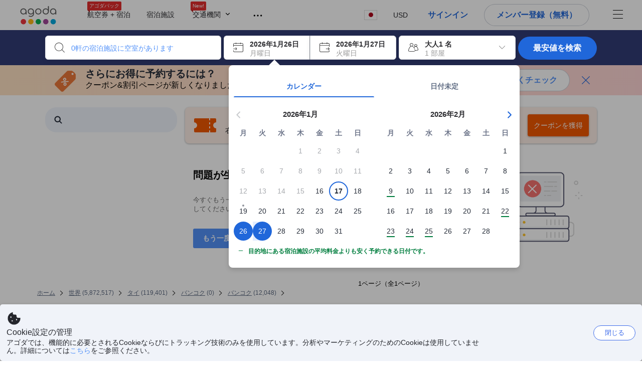

--- FILE ---
content_type: text/html; charset=utf-8
request_url: https://www.agoda.com/ja-jp/search?pcs=1&cid=1815148&hl=ja&city=9395&pslc=1
body_size: 115157
content:

<!DOCTYPE html>
<html lang="ja" kite-lang="ja" class="chrome no-js" dir="ltr">
<head>
    <meta charset="utf-8" />
        <meta name="viewport" content="width=device-width, initial-scale=1.0" />
    
        <meta name="referrer" content="origin-when-cross-origin" />
    
    <title></title>
    <link rel="icon" href="/favicon.ico" />

<script type="text/javascript" id="messagingClientLite">
!function(t,e){if("object"==typeof exports&&"object"==typeof module)module.exports=e();else if("function"==typeof define&&define.amd)define([],e);else{var n=e();for(var r in n)("object"==typeof exports?exports:t)[r]=n[r]}}("undefined"!=typeof self?self:this,(function(){return function(t){var e={};function n(r){if(e[r])return e[r].exports;var i=e[r]={i:r,l:!1,exports:{}};return t[r].call(i.exports,i,i.exports,n),i.l=!0,i.exports}return n.m=t,n.c=e,n.d=function(t,e,r){n.o(t,e)||Object.defineProperty(t,e,{enumerable:!0,get:r})},n.r=function(t){"undefined"!=typeof Symbol&&Symbol.toStringTag&&Object.defineProperty(t,Symbol.toStringTag,{value:"Module"}),Object.defineProperty(t,"__esModule",{value:!0})},n.t=function(t,e){if(1&e&&(t=n(t)),8&e)return t;if(4&e&&"object"==typeof t&&t&&t.__esModule)return t;var r=Object.create(null);if(n.r(r),Object.defineProperty(r,"default",{enumerable:!0,value:t}),2&e&&"string"!=typeof t)for(var i in t)n.d(r,i,function(e){return t[e]}.bind(null,i));return r},n.n=function(t){var e=t&&t.__esModule?function(){return t.default}:function(){return t};return n.d(e,"a",e),e},n.o=function(t,e){return Object.prototype.hasOwnProperty.call(t,e)},n.p="",n(n.s=232)}({0:function(t,e,n){"use strict";n.d(e,"c",(function(){return i})),n.d(e,"a",(function(){return o})),n.d(e,"b",(function(){return u})),n.d(e,"d",(function(){return s})),n.d(e,"g",(function(){return a})),n.d(e,"e",(function(){return c})),n.d(e,"f",(function(){return f}));var r=function(t,e){return(r=Object.setPrototypeOf||{__proto__:[]}instanceof Array&&function(t,e){t.__proto__=e}||function(t,e){for(var n in e)Object.prototype.hasOwnProperty.call(e,n)&&(t[n]=e[n])})(t,e)};function i(t,e){if("function"!=typeof e&&null!==e)throw new TypeError("Class extends value "+String(e)+" is not a constructor or null");function n(){this.constructor=t}r(t,e),t.prototype=null===e?Object.create(e):(n.prototype=e.prototype,new n)}var o=function(){return(o=Object.assign||function(t){for(var e,n=1,r=arguments.length;n<r;n++)for(var i in e=arguments[n])Object.prototype.hasOwnProperty.call(e,i)&&(t[i]=e[i]);return t}).apply(this,arguments)};function u(t,e,n,r){return new(n||(n=Promise))((function(i,o){function u(t){try{a(r.next(t))}catch(t){o(t)}}function s(t){try{a(r.throw(t))}catch(t){o(t)}}function a(t){var e;t.done?i(t.value):(e=t.value,e instanceof n?e:new n((function(t){t(e)}))).then(u,s)}a((r=r.apply(t,e||[])).next())}))}function s(t,e){var n,r,i,o,u={label:0,sent:function(){if(1&i[0])throw i[1];return i[1]},trys:[],ops:[]};return o={next:s(0),throw:s(1),return:s(2)},"function"==typeof Symbol&&(o[Symbol.iterator]=function(){return this}),o;function s(s){return function(a){return function(s){if(n)throw new TypeError("Generator is already executing.");for(;o&&(o=0,s[0]&&(u=0)),u;)try{if(n=1,r&&(i=2&s[0]?r.return:s[0]?r.throw||((i=r.return)&&i.call(r),0):r.next)&&!(i=i.call(r,s[1])).done)return i;switch(r=0,i&&(s=[2&s[0],i.value]),s[0]){case 0:case 1:i=s;break;case 4:return u.label++,{value:s[1],done:!1};case 5:u.label++,r=s[1],s=[0];continue;case 7:s=u.ops.pop(),u.trys.pop();continue;default:if(!(i=u.trys,(i=i.length>0&&i[i.length-1])||6!==s[0]&&2!==s[0])){u=0;continue}if(3===s[0]&&(!i||s[1]>i[0]&&s[1]<i[3])){u.label=s[1];break}if(6===s[0]&&u.label<i[1]){u.label=i[1],i=s;break}if(i&&u.label<i[2]){u.label=i[2],u.ops.push(s);break}i[2]&&u.ops.pop(),u.trys.pop();continue}s=e.call(t,u)}catch(t){s=[6,t],r=0}finally{n=i=0}if(5&s[0])throw s[1];return{value:s[0]?s[1]:void 0,done:!0}}([s,a])}}}Object.create;function a(t){var e="function"==typeof Symbol&&Symbol.iterator,n=e&&t[e],r=0;if(n)return n.call(t);if(t&&"number"==typeof t.length)return{next:function(){return t&&r>=t.length&&(t=void 0),{value:t&&t[r++],done:!t}}};throw new TypeError(e?"Object is not iterable.":"Symbol.iterator is not defined.")}function c(t,e){var n="function"==typeof Symbol&&t[Symbol.iterator];if(!n)return t;var r,i,o=n.call(t),u=[];try{for(;(void 0===e||e-- >0)&&!(r=o.next()).done;)u.push(r.value)}catch(t){i={error:t}}finally{try{r&&!r.done&&(n=o.return)&&n.call(o)}finally{if(i)throw i.error}}return u}function f(t,e,n){if(n||2===arguments.length)for(var r,i=0,o=e.length;i<o;i++)!r&&i in e||(r||(r=Array.prototype.slice.call(e,0,i)),r[i]=e[i]);return t.concat(r||Array.prototype.slice.call(e))}Object.create},1:function(t,e,n){"use strict";(function(t){n.d(e,"a",(function(){return r}));var r=function(){function e(){}return e.current=function(){var e="undefined"!=typeof window?window:"undefined"!=typeof self?self:void 0!==t?t:null;if(!e)throw new Error("Unsupported environment.");return e},e}()}).call(this,n(30))},13:function(t,e,n){"use strict";n.d(e,"a",(function(){return i})),n.d(e,"b",(function(){return r}));var r,i={measurement:0,default:1,log:2};!function(t){t[t.measurement=0]="measurement",t[t.generic=1]="generic",t[t.log=2]="log"}(r||(r={}))},17:function(t,e,n){"use strict";function r(t,e,n){for(var r=n.length,i=0;i<r;i++){var o=n[i];if(o)for(var u in o)o.hasOwnProperty(u)&&t(u,o[u])}}n.d(e,"a",(function(){return r}))},18:function(t,e,n){"use strict";n.d(e,"b",(function(){return i})),n.d(e,"a",(function(){return u}));var r=n(13);function i(t){var e=r.a[t];return e=void 0===e?r.a.default:e}var o={trace:0,debug:1,info:2,warn:3,error:4,fatal:5};function u(t,e){if("measurement"===t){var n=e.name;return delete e.name,n}if("log"===t){var r=o[e.level];return r="number"==typeof r?r:2,delete e.level,r.toString()}return t}},232:function(t,e,n){"use strict";n.r(e),n.d(e,"MessagingClient",(function(){return a}));var r=n(1),i=n(73),o=n(28),u=function(){function t(){this.buffer={items:[]},this.contextData={}}return t.prototype.send=function(e){var n=this.buffer.items,r=t.MaxBufferSize-n.length;r>0&&(e instanceof Array?(r<e.length&&(e=e.slice(0,r)),this.buffer.items=e.concat(n)):this.buffer.items.push(e))},t.prototype.dispose=function(t){this.buffer.items.length=0,t&&t()},t.prototype.environment=function(t){},t.prototype.context=function(t){var e=this.contextData;e.sessionId=t.sessionId||e.sessionId,e.userId=t.userId||e.userId},t.MaxBufferSize=15e3,t}(),s=n(36),a=function(){function t(t){this._test=t}return t.create=function(e){return t.instantiate(e)},t.instantiate=function(e){return(new t).instantiate(e)},t.environment=function(e){return new t(e)},t.prototype.instantiate=function(t){var e,n,r=o.a.get();if(r.environment=r.environment||t,r.test=r.test||this._test,r.messagingClient)return r.messagingClient;var a=new u,c=new s.a(a,new i.a,null!==(n=null===(e=r.environment)||void 0===e?void 0:e.apiKey)&&void 0!==n?n:"");return r.buffer=a.buffer,r.context=a.contextData,r.messagingClient=c,c},t}();r.a.current().MessagingClient=a,a.instantiate()},28:function(t,e,n){"use strict";n.d(e,"a",(function(){return o}));var r=n(1),i="MessagingClient-LiteData",o=function(){function t(){}return t.get=function(){var t=r.a.current();return t[i]||(t[i]={})},t.clear=function(){delete r.a.current()[i]},t}()},30:function(t,e){var n;n=function(){return this}();try{n=n||new Function("return this")()}catch(t){"object"==typeof window&&(n=window)}t.exports=n},35:function(t,e,n){"use strict";n.d(e,"a",(function(){return r}));var r=function(){function t(){}return t.current=function(){return window&&window.__MCJS_EXTENSION_DATA__||{}},t}()},36:function(t,e,n){"use strict";n.d(e,"a",(function(){return y}));var r=n(0),i=function(t){function e(){var n=t.call(this,"Bridge not exist")||this;return Object.setPrototypeOf(n,e.prototype),n}return Object(r.c)(e,t),e}(Error),o=function(t){function e(n){var r=t.call(this,"Unsupported bridge version: ".concat(n))||this;return Object.setPrototypeOf(r,e.prototype),r}return Object(r.c)(e,t),e}(Error),u=function(t){function e(){var n=t.call(this,"Operation Timeout error")||this;return Object.setPrototypeOf(n,e.prototype),n}return Object(r.c)(e,t),e}(Error),s=function(t){function e(n){var r,i,o=this;return(o=t.call(this,(null===(r=n.error)||void 0===r?void 0:r.message)||"Unknown error")||this).code=(null===(i=n.error)||void 0===i?void 0:i.code)||"UNKNOWN",Object.setPrototypeOf(o,e.prototype),o}return Object(r.c)(e,t),e}(Error);function a(t,e){return Object(r.b)(this,void 0,void 0,(function(){var n,i,o;return Object(r.d)(this,(function(r){switch(r.label){case 0:if((n=e.signal).aborted)throw new Error("Operation canceled");i=new AbortController,n.addEventListener("abort",(function(){}),{once:!0,signal:i.signal}),r.label=1;case 1:return r.trys.push([1,,3,4]),[4,t()];case 2:if(o=r.sent(),n.aborted)throw new Error("Operation canceled");return[3,4];case 3:return i.abort(),[7];case 4:return[2,o]}}))}))}function c(t,e){return Object(r.b)(this,void 0,void 0,(function(){function n(){return Object(r.b)(this,void 0,void 0,(function(){return Object(r.d)(this,(function(e){switch(e.label){case 0:return e.trys.push([0,,2,3]),[4,a(t,{signal:o.signal})];case 1:return[2,e.sent()];case 2:return i.abort(),[7];case 3:return[2]}}))}))}var i,o,s,c=this;return Object(r.d)(this,(function(t){switch(t.label){case 0:return i=new AbortController,o=new AbortController,s=function(){return Object(r.b)(c,void 0,void 0,(function(){return Object(r.d)(this,(function(t){return[2,new Promise((function(t,n){var r=setTimeout((function(){i.signal.aborted?t(void 0):(o.abort(),n(new u)),clearTimeout(r)}),e.timeout)}))]}))}))},[4,Promise.race([s(),n()])];case 1:return[2,t.sent()]}}))}))}function f(t){return Object(r.b)(this,void 0,void 0,(function(){return Object(r.d)(this,(function(e){return[2,new Promise((function(e,n){setTimeout((function(){try{var r=t();e(r)}catch(t){n(t)}}),0)}))]}))}))}var l,d=function(){function t(t){this.bridge=t}return t.prototype.postMessage=function(t){return Object(r.b)(this,void 0,void 0,(function(){var e,n,i=this;return Object(r.d)(this,(function(o){switch(o.label){case 0:return[4,c((function(){return Object(r.b)(i,void 0,void 0,(function(){var e=this;return Object(r.d)(this,(function(n){return[2,f((function(){return e.bridge.postMessage(JSON.stringify(t))}))]}))}))}),{timeout:5e3})];case 1:if(e=o.sent(),"error"===(n=JSON.parse(e)).status)throw new s(n);return[2,n]}}))}))},t}(),b=function(){function t(t){this.bridge=t}return t.prototype.postMessage=function(t){return Object(r.b)(this,void 0,void 0,(function(){var e,n=this;return Object(r.d)(this,(function(i){switch(i.label){case 0:return[4,c((function(){return Object(r.b)(n,void 0,void 0,(function(){return Object(r.d)(this,(function(e){return[2,this.bridge.nativePromise("mcjsBridge","postMessage",t)]}))}))}),{timeout:5e3})];case 1:if("error"===(e=i.sent()).status)throw new s(e);return[2,e]}}))}))},t}(),v=function(){function t(t){this.bridge=t}return t.prototype.postMessage=function(t){return Object(r.b)(this,void 0,void 0,(function(){var e,n=this;return Object(r.d)(this,(function(r){switch(r.label){case 0:return[4,c((function(){return n.bridge.postMessage(t)}),{timeout:5e3})];case 1:if("error"===(e=r.sent()).status)throw new s(e);return[2,e]}}))}))},t}();function p(t){var e,n,i,u,a,p,h,m,g,y;return Object(r.b)(this,void 0,void 0,(function(){var w,O,j,_,x,S,M=this;return Object(r.d)(this,(function(E){switch(E.label){case 0:return l?[2,l]:(null===(e=null==t?void 0:t.Capacitor)||void 0===e?void 0:e.isNativePlatform())&&(null===(n=null==t?void 0:t.Capacitor)||void 0===n?void 0:n.isPluginAvailable("mcjsBridge"))?(w=t.Capacitor,[4,c((function(){return w.nativePromise("mcjsBridge","postMessage",{type:"get-bridge-version"})}),{timeout:5e3})]):[3,2];case 1:if("success"!==(S=E.sent()).status)throw new s(S);switch(null===(i=S.data)||void 0===i?void 0:i.version){case 1:return[2,l=new b(t.Capacitor)];default:throw new o(null===(u=S.data)||void 0===u?void 0:u.version)}return[3,7];case 2:return(null===(p=null===(a=null==t?void 0:t.webkit)||void 0===a?void 0:a.messageHandlers)||void 0===p?void 0:p.mcjsBridge)?(O=t.webkit.messageHandlers.mcjsBridge,[4,c((function(){return O.postMessage({type:"get-bridge-version"})}),{timeout:5e3})]):[3,4];case 3:if("success"!==(S=E.sent()).status)throw new s(S);switch(null===(h=S.data)||void 0===h?void 0:h.version){case 1:return[2,l=new v(t.webkit.messageHandlers.mcjsBridge)];default:throw new o(null===(m=S.data)||void 0===m?void 0:m.version)}return[3,7];case 4:return(null==t?void 0:t.mcjsBridge)?(j=t.mcjsBridge,_=function(){return j.postMessage(JSON.stringify({type:"get-bridge-version"}))},[4,c((function(){return Object(r.b)(M,void 0,void 0,(function(){return Object(r.d)(this,(function(t){return[2,f((function(){return _()}))]}))}))}),{timeout:5e3})]):[3,6];case 5:if(x=E.sent(),"success"!==(S=JSON.parse(x)).status)throw new s(S);switch(null===(g=S.data)||void 0===g?void 0:g.version){case 1:return[2,l=new d(t.mcjsBridge)];default:throw new o(null===(y=S.data)||void 0===y?void 0:y.version)}return[3,7];case 6:return[2,void 0];case 7:return[2]}}))}))}var h=n(35),m=n(44),g=n(18),y=function(){function t(t,e,n){this.sender=t,this._time=e,this._apiKey=n,window.addEventListener("message",this.onMessageReceivedFromMimir.bind(this))}return t.prototype.onMessageReceivedFromMimir=function(t){var e,n;if("analytics-extension"===(null===(e=null==t?void 0:t.data)||void 0===e?void 0:e.id))switch(null===(n=t.data)||void 0===n?void 0:n.name){case"enable-debug-mode":this.debug(!0);break;case"disable-debug-mode":this.debug(!1)}},t.prototype.create=function(t,e,n){var r=Number(null==n?void 0:n.timestamp);("number"!=typeof r||isNaN(r)||r<1e5)&&(r=this._time.now());var i={_meta:{timestamp:r,type:t}};return e&&Object(m.a)(i,e),i},t.prototype.send=function(t,e){var n,i;return Object(r.b)(this,void 0,void 0,(function(){var o;return Object(r.d)(this,(function(r){switch(r.label){case 0:if(!t||!t._meta)throw new Error("Message or message type is undefined");t=JSON.parse(JSON.stringify(t)),null!==(n=(i=t._meta).timestamp)&&void 0!==n||(i.timestamp=this._time.now()),t._meta.tabId=h.a.current().tabId,r.label=1;case 1:return r.trys.push([1,3,,4]),[4,this.bridgeToNative(t)];case 2:return r.sent(),[3,4];case 3:return o=r.sent(),this.addBridgeFallbackReason(t,o),this.sender.send(t,e),[3,4];case 4:return[2]}}))}))},t.prototype.bridgeToNative=function(t){return Object(r.b)(this,void 0,void 0,(function(){var e,n,o,u;return Object(r.d)(this,(function(s){switch(s.label){case 0:return[4,p(window)];case 1:if(!(e=s.sent()))throw new i;return delete(n=Object(r.a)({},t))._meta,o=Object(g.a)(t._meta.type,t),u=Object(g.b)(t._meta.type),[4,e.postMessage({type:"send-message",data:{timestamp:t._meta.timestamp||0,messageName:o,partitionKey:"",messageType:u,payload:JSON.stringify(n),apiKey:this._apiKey}})];case 2:return s.sent(),[2]}}))}))},t.prototype.addBridgeFallbackReason=function(t,e){e instanceof i?t._meta.webview_bridge_fallback_reason="BRIDGE_NOT_EXIST":e instanceof o?t._meta.webview_bridge_fallback_reason="UNSUPPORTED_BRIDGE_VERSION":e instanceof u?t._meta.webview_bridge_fallback_reason="BRIDGE_TIMEOUT_ERROR":e instanceof s?t._meta.webview_bridge_fallback_reason=e.code:e instanceof Error?t._meta.webview_bridge_fallback_reason=e.message:t._meta.webview_bridge_fallback_reason="UNKNOWN_ERROR"},t.prototype.debug=function(t,e){this.sender.environment({debug:t,logs:e})},t.prototype.context=function(t){this.sender.context(t)},t}()},44:function(t,e,n){"use strict";n.d(e,"a",(function(){return i}));var r=n(17);function i(t){for(var e=[],n=1;n<arguments.length;n++)e[n-1]=arguments[n];return t||(t={}),Object(r.a)((function(e,n){void 0===t[e]&&(t[e]=n)}),t,e),t}},73:function(t,e,n){"use strict";n.d(e,"a",(function(){return r}));var r=function(){function t(){}return t.prototype.now=function(){return+new Date},t}()}})}));
</script><script type="text/javascript">
const messagingClient = MessagingClient.instantiate();

function loadErrorHandler(err) {
    const src = err.path[0].src;
    const href = err.path[0].href;
    var message = ["could not load", src ? src : href].join(" ");
    try {
        const log = messagingClient.create('log', { logLevel: 'error', message: message, applicationName: 'cronos', loggerName: 'Fe.Cronos.Logger' });
        messagingClient.send(log);
    }
    catch (exception) {
    }
}
</script>    



<style type="text/css" data-selenium="critical-css">
    @-webkit-keyframes unripple{to{transform:scale(5)}}@-webkit-keyframes wave-300{0%{transform:translateX(-300px)}50%{transform:translateX(0)}to{transform:translateX(300px)}}@-webkit-keyframes wave-265{0%{transform:translateX(-265px)}50%{transform:translateX(0)}to{transform:translateX(265px)}}@-webkit-keyframes wave-180{0%{transform:translateX(-180px)}50%{transform:translateX(0)}to{transform:translateX(180px)}}@-webkit-keyframes wave-125{0%{transform:translateX(-125px)}50%{transform:translateX(0)}to{transform:translateX(125px)}}@-webkit-keyframes supplier-1-slide-in{0%{opacity:0;transform:translateX(24px)}12%,99%{opacity:1;transform:translateX(0)}to{opacity:0}}@-webkit-keyframes supplier-2-slide-in{0%,12%{opacity:0;transform:translateX(24px)}24%,99%{opacity:1;transform:translateX(0)}to{opacity:0}}@-webkit-keyframes supplier-3-slide-in{0%,24%{opacity:0;transform:translateX(24px)}36%,99%{opacity:1;transform:translateX(0)}to{opacity:0}}@-webkit-keyframes supplier-4-slide-in{0%,36%{opacity:0;transform:translateX(24px)}48%,99%{opacity:1;transform:translateX(0)}to{opacity:0}}@-webkit-keyframes supplier-5-slide-in{0%,48%{opacity:0;transform:translateX(24px)}60%,99%{opacity:1;transform:translateX(0)}to{opacity:0}}@-webkit-keyframes supplier-6-slide-in{0%,60%{opacity:0;transform:translateX(24px)}72%,99%{opacity:1;transform:translateX(0)}to{opacity:0}}@-webkit-keyframes prev{0%{transform:translate3d(0,0,0)}to{transform:translate3d(0,-3px,0)}}@-webkit-keyframes active{0%{transform:translate3d(0,3px,0)}to{transform:translate3d(0,0,0)}}@-webkit-keyframes pin-red-drop{0%{bottom:200%}66%{bottom:50%;transform:scale(.8) rotate(10deg)}to{bottom:57%;transform:scale(1) rotate(10deg)}}@-webkit-keyframes pin-blue-drop-1{0%{bottom:200%}66%{bottom:41%;transform:scaleY(.8)}to{bottom:48%;transform:scale(1)}}@-webkit-keyframes pin-blue-drop-2{0%{bottom:200%}66%{bottom:52%;transform:scaleY(.8)}to{bottom:59%;transform:scale(1)}}@-webkit-keyframes pin-blue-drop-3{0%{bottom:200%}66%{bottom:37%;transform:scaleY(.8)}to{bottom:44%;transform:scale(1)}}@-webkit-keyframes pin-blue-drop-4{0%{bottom:200%}66%{bottom:52%;transform:scaleY(.8)}to{bottom:59%;transform:scale(1)}}*{box-sizing:border-box}figure,header,nav{display:block}img{border:0;vertical-align:middle}hr{box-sizing:content-box;height:0;border-image:initial;border-left:0;border-right:0;border-top:1px solid #eee}button,input{font:inherit;margin:0}button{overflow:visible;text-transform:none;-webkit-appearance:button}html{font-size:62.5%;text-size-adjust:100%;-webkit-font-smoothing:antialiased;-webkit-tap-highlight-color:transparent}
body{overflow-y:scroll}    body,dd{line-height:1.42857}button,input{font-family:inherit}a{color:#0283df;cursor:pointer;text-decoration:none}body,figure{margin:0}h4{line-height:1.1}p{margin:0 0 9px}ol,ul{margin-top:0;list-style:none;outline:0;padding:0}ol{margin-bottom:9px;list-style-type:none}dd{margin-left:0}ol ol,ol ul{margin-bottom:0}ol>li{border-bottom:none}[hidden]{display:none}.btn,.form-control{background-image:none}.form-control{height:40px;font-size:14px;background-color:#fff;padding:6px 12px;line-height:1.42857}.btn{margin-bottom:0;text-align:center;vertical-align:middle;touch-action:manipulation;cursor:pointer;white-space:nowrap;user-select:none;display:inline-block;line-height:1.4;font-weight:700;border-radius:3px;outline:0;border:0}.btn-primary{color:#fff;background-color:#0283df}.media-object{display:block}.modal{display:none}.pull-right{float:right}.hide{display:none}.flag{background-image:url(https://cdn6.agoda.net/images/desktop/bg-sprite-flags.png);background-repeat-x:no-repeat;background-repeat-y:no-repeat;display:inline-block;line-height:0;font-size:0;speak:none}.flag-18{width:24px;height:18px;vertical-align:text-top}.flag-18-us{background-position-x:-240px;background-position-y:-460px}.ficon-12{font-size:12px}.ficon-14{font-size:14px}.ficon-20{font-size:20px}.ficon{font-family:icons;vertical-align:middle;line-height:1;font-style:normal;speak:none;text-transform:none;-webkit-font-smoothing:antialiased;margin-bottom:3px;font-weight:400;display:inline-block;text-decoration:inherit}.oneline-searchbox-container{background-color:#515b62}.hotel-item-box{display:block;width:100%;height:100%;position:relative}.hotel-info{width:100%}.room-rate{text-align:right}.hotel-price-container{width:100%}.ssr-search-result-item{position:relative;display:block;min-height:220px;color:#000;padding:10px 5px}.filter-items{position:relative;padding-bottom:20px;overflow:hidden}.filter-menu{color:#333;cursor:text;font-size:1.4rem;font-weight:700;padding:18px 10px 7px 0}.filter-item-react{font-size:1.2rem;cursor:pointer;color:#5a5b5b;padding-top:4px;padding-bottom:3px;margin-top:1px;overflow:hidden}.filter-item-info{position:relative;padding-left:26px;line-height:1.8;cursor:pointer}.showMapBtns{top:0;right:0;color:#0283df;font-weight:700;text-align:center;display:block;white-space:nowrap;font-size:1.4rem}.map-legend-position-container{display:none}.container-agoda{margin-right:auto;margin-left:auto;padding-left:20px;padding-right:20px;clear:both}.navbar-menu{list-style-type:none;float:right;height:60px}.navbar-menu-item{display:block}.ssr-breadcrum{margin-left:0;margin-right:0}@media screen and (max-width:1100px){.ssr-container{width:100%;min-width:0}}.loading-panel{display:block}.container-agoda{width:980px}@media screen and (min-width:1175px){.container-agoda{width:1140px}}.form-control{color:#666;text-align:left}.language-menu-item,.main-header{position:relative}.main-header{height:60px;color:#666}.navbar-menu{display:block;text-align:center;line-height:normal;position:relative;margin:0;padding:0}.menu-saparator-right{position:relative;margin-right:21px}.l-col-3{width:25%}.l-col-4{width:33.3333%}.l-col-8{width:66.6667%}.l-col-9{width:75%}.l-col-12{width:100%}.ReviewScore{position:relative;text-align:center;vertical-align:middle}.SearchBoxTextDescription{color:#333;font-size:14px;padding:5px 0}.SearchBoxTextDescription__desc,.SearchBoxTextDescription__title{text-overflow:ellipsis}.SearchBoxTextDescription__title{white-space:nowrap;font-weight:600;overflow:hidden}.SearchBoxTextDescription__desc{line-height:1.25;color:#999}.SearchBoxTextDescription__child{position:absolute}.IconBox{display:inline-block;vertical-align:top;position:relative;background-color:#fff;cursor:pointer;box-shadow:rgba(0,0,0,.07) 0 4px 10px 0;margin:0 5px 0 0}.IconBox__child{display:inline-block;width:calc(100% - 60px)}.IconBox__icon{display:inline-block;vertical-align:middle;margin-bottom:0;padding:13px}.IconBox__wrapper{position:relative}.IconBox--checkIn{margin-right:0}.Searchbox{width:100%}.Searchbox__searchButton{position:relative;width:130px;background-color:#488bf8;font-size:14px;color:#fff;text-transform:uppercase;box-shadow:rgba(0,0,0,.2) 0 4px 10px 3px;cursor:pointer;border:0;border-radius:3px;overflow:hidden;padding:10px 0}@media screen and (max-width:1100px){.Searchbox__searchButton{width:100px;padding:10px 0}}.Searchbox__searchButton__text{font-weight:400}.Searchbox__searchButton--active{z-index:0}.Searchbox__searchButton--active>*,.Searchbox__wrapper,.rc-slider{position:relative}.rc-slider{height:14px;touch-action:none;border-radius:6px;padding:5px 0}.rc-slider,.rc-slider *{box-sizing:border-box;-webkit-tap-highlight-color:transparent}.rc-slider-rail,.rc-slider-track{position:absolute;border-radius:6px}.rc-slider-rail{width:100%;background-color:#e9e9e9}.rc-slider-track{left:0}.rc-slider-handle{position:absolute;margin-left:-7px;margin-top:-5px;cursor:-webkit-grab;background-color:#fff;touch-action:pan-x;border-radius:50%}.rc-slider-step{position:absolute;width:100%;height:4px;background:0 0}.rc-slider{margin-left:7px;width:92%}.rc-slider-handle{width:20px;height:20px;border:1px solid #53b7ff}.rc-slider-track{background-color:#0283df}.rc-slider-rail,.rc-slider-track{height:2.5px;top:8px}.rc-slider-dot{display:none}.range-slider-label{display:inline-block}.histogram-bar{display:inline-block;background-color:#e0ecff}.filter-box{position:relative}.filteritem-prefix{font-weight:700;margin-right:10px;color:#333}.SearchBoxContainer{position:relative;margin:0 auto}@media screen and (max-width:1100px){.SearchBoxContainer{width:940px}}.FlightsFrameContainer--hidden,.filter-item-info input{display:none}.SearchBoxContainer--compact{min-height:70px}.oneline-searchbox{display:block;position:relative;font-size:0}.availability-message__text p,.oneline-searchbox-container{margin-bottom:0}.property-info-container{min-height:70px}.hotel-review-container{top:0}.discount-ribbon{position:relative;color:#fff;float:right;text-align:center;line-height:1;right:-2px;font-weight:700;border-radius:2px;margin:0;padding:5px 16px}.ssr-search-result-item{padding-top:7px;padding-bottom:7px}.bg-red{background-color:#ee595d}.star-orange{color:#ffa726}.info-icon{cursor:pointer;margin-bottom:0}.staticMapPanel{position:relative;width:100%;height:100%;min-height:80px;border-radius:3px;padding:0}.captionOverImage{position:absolute;display:block;bottom:10%;left:0;right:0;font-size:1.6rem;font-weight:700;color:#3c3c3c;text-transform:uppercase}.staticMapPanel{transition:box-shadow,.2s,ease-in-out}.ssr-placeholder{position:fixed;left:0;right:0;bottom:0;z-index:200;background:#fff;transition:opacity .3s ease-in-out}.ssr-placeholder-transparent{background:rgba(0,0,0,0);}.top-filter-placeholder{margin-left:-1px;margin-right:-1px;height:133px;position:relative;font-size:0;border:1px solid #dcdbdc}.top-filter-placeholder__cell{box-sizing:border-box;width:25%;height:100%;display:inline-block;vertical-align:top;padding:10px 15px 8px;border-left:1px solid #dcdbdc}.map-placeholder__higher{width:100%;height:105px;background-color:#e9ebee}.map-placeholder{width:100%;height:105px;background-color:#e9ebee}.placeholder-title-header{width:103px;height:12px;background-color:#e9ebee;margin-bottom:12px}.placeholder-title-header--sidebar{margin-bottom:22px}.list-filter-placeholder__checkbox{width:16px;height:16px;background-color:#fff;display:inline-block;vertical-align:top;border:1px solid #e8e8e8;border-radius:2px}.list-filter-placeholder__title{width:64px;height:12px;background-color:#e9ebee;display:inline-block;vertical-align:top;margin-left:8px;margin-top:2px}.list-filter-placeholder__row{margin-bottom:7px}.list-filter-placeholder--sidebar{border-bottom:1px solid #e8e8e8;padding:20px 0 17px}.histogram-placeholder{height:50px;margin-top:40px;border-bottom:2px solid #4d8ef8}.histogram-placeholder__bar{width:4%;background-color:#e0ecff;display:inline-block;vertical-align:bottom}.text-filter-placeholder{margin-top:-3px;height:40px;width:240px;border:1px solid #e8e8e8}@media (max-width:1024px){.text-filter-placeholder{width:200px}}.property-list-placeholder{margin-top:24px}.property-list-placeholder__item{margin-bottom:15px;display:inline-block;width:100%;height:100%;clear:both;border:1px solid #ddd}.box{position:relative;background:#e9ebee;overflow:hidden}.box__full{width:100%;height:229px}.box__fixed{height:15px;margin:0 0 13px}.box__fixed--300{width:300px}.box__fixed--180{width:180px}.box__fixed--125{width:125px}.placeholder-text__title{font-weight:600;color:#737373}.placeholder__animation-container{display:block;margin-top:10px}.placeholder__animation-container--supplier{width:100%}.placeholder__animation__supplier{margin-right:24px;display:inline-block;opacity:0}.placeholder__animation__supplier_agoda{max-width:75px}.orange-yellow{color:#f99e00}.cor-container-display{color:#646464;font-weight:700}.dropdown-wrapper{cursor:pointer}.sort-bar{width:100%;height:50px;display:table;margin-bottom:10px;background-color:#fff;border:1px solid #ddd}.sort-bar__toggle-label{line-height:12px}.sort-bar__description-wrapper{opacity:0}.sort-bar__toggle-description{position:absolute;top:0;left:0;display:block;text-transform:none;font-size:10px;line-height:10px;opacity:0;color:#777;transition:opacity .15s linear}.sort-bar__toggle-description--selected{opacity:1;color:#fff;background-color:#5392f9;transition:opacity .15s linear .15s}.sort-bar__divider{display:block;margin-top:0;height:50px;border-right:1px solid #ddd}.availability-message{width:100%;margin-bottom:15px;display:block;background-color:#fff3e0;position:relative;padding:10px 10px 10px 34px}.availability-message__text{display:inline-block;word-wrap:normal;float:none;width:calc(100% - 150px);vertical-align:middle;padding:0}.availability-message__gauge{vertical-align:middle;display:inline-block;padding:0 25px}.half-gauge{position:relative;width:100px;height:50px;overflow:hidden}.half-gauge-container{position:relative;width:100px;margin:auto}.half-gauge__label{display:block;position:absolute;top:auto;bottom:0;width:100%;font-size:20px;line-height:15px;color:#f99e00;text-align:center;z-index:1}.half-gauge__range{width:100px;height:50px;display:block;z-index:1;background-color:#ccc;border-radius:100px 100px 0 0}.half-gauge__level{position:absolute;z-index:0;width:100px;height:50px;background-color:#f99e00;transform-origin:center top 0;will-change:transform;border-radius:0 0 100px 100px}.filter-menu{overflow:hidden}.list-filter__dots-wrapper{position:absolute;bottom:0;left:1px;right:1px;height:28px;text-align:center;background:#fff;transition:all .15s linear}.list-filter__dots{margin:auto}.list-filter__dot{vertical-align:middle;width:4px;height:4px;background-color:#999;display:inline-block;cursor:pointer;border-radius:50%;margin:0 1px}.filter-list ul,.list-filter__items{list-style-type:none;margin:0;padding:3px}.property-name-text-editor{border-radius:0}.filters-list{position:relative}.filters-wrapper--horizontal{height:133px;z-index:110;position:relative}.filters-container{margin-bottom:30px}.filters-container--horizontal{margin-top:-1px;position:absolute;right:-1px;left:-1px}.filter-box{margin-bottom:2px;border-bottom:none;border-top:1px solid #e8e8e8}.filter-box--horizontal{display:inline-block;vertical-align:top;margin-bottom:-1px;margin-right:-1px;max-height:133px;min-height:133px;width:calc(25% + 1px);background:#fff;border-bottom:1px solid #dcdbdc;border-image:initial;border-left:1px solid #dcdbdc;border-right:1px solid #dcdbdc;overflow:hidden;padding:0 15px 8px;border-top:none}.sticky-filters{width:278px;top:85px;padding:0 12px 0 0}.sticky-filters__btn{font-size:14px;width:100%;text-align:center;max-width:none;white-space:normal;padding:10px}@media (max-width:1099px){.sticky-filters{width:238px}}.sticky-box{position:fixed}.pill-container{position:relative;height:19px;max-width:100%;padding-right:0;font-weight:700;font-size:1.1rem;display:inline-block;zoom:1;background-color:#fff;overflow:hidden;white-space:nowrap}.pill-item{display:inline-block;zoom:1;vertical-align:top;border-right:none;padding:0 5px;border-left:1px solid #eee}.pill-item--teaser{font-size:12px;line-height:19px;padding:0 8px 0 5px}.pill-item__icon{font-size:1.2rem;vertical-align:baseline}.pill-item__text{display:inline-block;text-overflow:ellipsis;vertical-align:top;overflow:hidden}.starAreaLine{line-height:100%;margin-bottom:8px}.ItemScroller{position:relative;overflow:hidden}.ItemScroller__item{position:absolute;opacity:0;visibility:hidden;transition:visibility 200ms,opacity 200ms}.ItemScroller__item--active{opacity:1;visibility:visible;animation:active 200ms}.ItemScroller__item--prev{animation:prev 200ms}.supplier-info-container{clear:both;padding-right:13px}.ReviewSection{padding-top:8px;text-align:right}.ReviewSection-item{display:inline-block;vertical-align:top;text-align:right;max-width:100px}.ReviewSection-scoreText{font-weight:600;font-size:12px;color:#333;word-wrap:break-word}.ReviewSection-count{font-weight:600;font-size:12px;color:#777}.ReviewSection-score{margin-left:5px}.property-card-content{border:1px solid #ddd;transition:box-shadow .2s ease-in-out}.ssr-search-result{clear:both}.animateMapWrapper,.form-group dd{position:relative}.static-map-pin-blue{position:absolute}.static-map-pin-red{position:absolute;bottom:57%;left:47%;transform:rotate(10deg)}.static-map-paper{width:100%;height:100%;border-radius:3px}.flatFilter-container{margin-bottom:10px}.flatFilter__label{color:#666;font-size:1.3rem;font-weight:700;display:inline-block;margin:0 2px 0 0}.flatFilter__list{display:inline-block;list-style-type:none;margin:0}.flatFilter__item{cursor:pointer;display:inline-block;font-size:1.2rem;font-weight:600;color:#666;border-right:1px solid #666;list-style:none;padding:0 10px;text-decoration:none}.flatFilter__item__preText{margin-left:7px;font-weight:700}.row::after,.row::before{content:" ";display:table}.row::after{clear:both}.navbar-header::after,.navbar-header::before{content:" ";display:table}.navbar-header::after{clear:both}.clearfix::after,.clearfix::before{content:" ";display:table}.clearfix::after{clear:both}header.navbar-agoda{margin:0 auto}.room-rate .price-container .price,.ssr-search-result-item h3{font-weight:700}.filter-list ul{margin:0 0 22px;padding:0}.filter-items ul,.sort-bar>a i{padding-left:0}.filter-menu i{font-size:1.2rem}.property-name input{display:inline;width:100%}.navbar-menu-item a,.oneline-searchbox>dl{position:relative;display:inline-block}.navbar-menu-item>a{display:block}@media (min-width:1100px){body .container-agoda{width:1100px;padding:0}}@media (max-width:1024px){body .container-agoda{width:940px;padding:0}}li.navbar-menu-item{float:left;width:auto;list-style:none;border:0}.menu-saparator-right::after{height:40px;top:10px;content:" ";position:absolute;z-index:1;border-right:1px solid #eee;right:-12px}.l-row::after,.l-row::before{content:" ";display:table}.l-row::after{clear:both}.ReviewScore i{position:inherit;color:#488bf8;font-weight:500;line-height:44px;margin-left:0}.ReviewScore span{position:absolute;color:#fff;right:0;left:0;font-weight:600;line-height:44px}.IconBox--checkOut::before{position:absolute;top:0;width:5px;height:100%;background:#fff}.IconBox--checkOut::after{position:absolute;top:10px;bottom:10px;border-right:1px solid #ccc}.Searchbox__searchButton--active::before{content:"";position:absolute;top:50%;left:50%;width:5%;padding-top:5%;transform:translate(-50%,-50%) scale(0);opacity:0;background:#84b5fe;border-radius:50%;transition:transform .3s ease-out,opacity .3s ease-out,-webkit-transform .3s ease-out}.range-slider-label span,.sort-bar>a{font-size:1.2rem;color:#5a5b5b;font-weight:600}.filteritem-prefix i{font-weight:400;font-size:1.3rem}.oneline-searchbox>dl{vertical-align:top;font-weight:400;padding:0}.box::after{content:" ";display:block;position:absolute;top:0;bottom:0;width:100%;height:100%;transform:translateX(0);background:#dddfe2}.box__full::after{animation:wave-265 1.5s ease-in-out infinite}.box__fixed--300::after{animation:wave-300 1.5s ease-in-out infinite}.box__fixed--180::after{animation:wave-180 1.5s ease-in-out infinite}.box__fixed--125::after{animation:wave-125 1.5s ease-in-out infinite}.sort-bar>a{position:relative;display:table-cell;vertical-align:middle;font-weight:700;text-align:left;color:#777;text-transform:uppercase;padding:0 10px}.sort-bar_col-5>a{width:18%}.sort-bar__toggle-link i{opacity:0;transition:opacity .15s linear}.availability-message__text span{color:#f99e00;font-weight:700}.half-gauge__range::after{position:absolute;top:6px;left:6px;z-index:1;width:88px;height:62px;content:"";background-color:#fff3e0;border-radius:100px 100px 0 0}.list-filter__dots-wrapper::before{content:"";display:inline-block;vertical-align:middle;height:100%}.urgency-messaging-container::after{content:"";display:table;clear:both}.ReviewSection-score i{font-size:54px}.ReviewSection-score span{font-size:20px;margin-left:2px}.ficon-aps-lock::before{content:"\f126"}.ficon-arrow-big-down::before{content:"\f128"}.ficon-book-now-pay-later::before{content:"\f14f"}.ficon-breakfast::before{content:"\f158"}.ficon-check-in::before{content:"\f183"}.ficon-check-out::before{content:"\f184"}.ficon-free-cancellation::before{content:"\f232"}.ficon-high-to-low::before{content:"\f258"}.ficon-human-large::before{content:"\f26a"}.ficon-icon-arrow-down::before{content:"\f26e"}.ficon-info-with-circle::before{content:"\f279"}.ficon-low-to-high::before{content:"\f2a7"}.ficon-metro-subway-station::before{content:"\f2c1"}.ficon-pay-at-the-place::before{content:"\f2ff"}.ficon-pin-star::before{content:"\f321"}.ficon-review-icon::before{content:"\f356"}.ficon-search-box::before{content:"\f370"}.ficon-star-1::before{content:"\f3d9"}.ficon-star-2::before{content:"\f3db"}.ficon-star-3::before{content:"\f3dd"}.ficon-star-35::before{content:"\f3de"}.ficon-star-4::before{content:"\f3df"}.ficon-star-5::before{content:"\f3e1"}.ficon-thin-arrow-down::before{content:"\f3f5"}.ficon-thin-arrow-left::before{content:"\f3f6"}.ficon-train-station::before{content:"\f416"}.ficon-travelers::before{content:"\f41d"}.navbar-menu-item a::before{right:37%}.navbar-menu-item a::after{right:38%}.navbar-menu-item>a::after,.navbar-menu-item>a::before{content:" ";display:table}.navbar-menu-item>a::after{clear:both}.sort-bar>a i{font-size:1rem;width:10px;height:10px;margin-right:3px;color:#777}.hotel-item-box .hotel-price-promo-container{position:absolute;right:0;height:100%;min-height:200px;background:#f8f8f9}.hotel-item-box>.media-box{position:absolute;left:0}.room-rate .price-container{zoom:1;padding-left:5px}.ssr-search-result-item .hotel-info{line-height:1.8}.ssr-search-result-item .hotel-name{line-height:1}.filter-item-info .checkbox-icon{width:16px;height:16px;text-align:center;line-height:1;position:absolute;top:3px;left:0;background:#fff;border:1px solid #e8e8e8;border-radius:2px}.CAPTCHA-CSS .captcha-error,.CAPTCHA-CSS .captcha-feedback-warning,.CAPTCHA-CSS .captcha-loading{display:none}.navbar-menu-item.sign-in-up{min-width:130px}.main-header .logo{float:left}.main-header .logo-with-header-links{margin:0 21px 0 0;padding:11px 10px 0 0}.navbar-header .header-links-container{display:inline-block;position:relative;margin:0}.SearchBoxTextDescription--searchText .SearchBoxTextDescription__desc{color:#488bf8}.filter-item-react .filter-item-info{display:block}.filter-item-react .filteritem-prefix{min-width:44px;text-align:left}.Searchbox--horizontal .IconBox--autocomplete{width:361px}@media screen and (max-width:1100px){.Searchbox--horizontal .IconBox--autocomplete{width:270px}}.Searchbox--horizontal .IconBox--occupancy{width:240px}@media screen and (max-width:1100px){.Searchbox--horizontal .IconBox--occupancy{width:200px}}.SearchBoxContainer--compact:not(.SearchBoxContainer--sticky){width:100%}.SearchBoxContainer--compact .IconBox--autocomplete,.SearchBoxContainer--compact .IconBox--checkIn,.SearchBoxContainer--compact .IconBox--checkOut,.SearchBoxContainer--compact .IconBox--occupancy{height:48px;padding:0 5px}.SearchBoxContainer--compact .IconBox--checkIn,.SearchBoxContainer--compact .IconBox--checkOut{width:177px}.SearchBoxContainer--compact .IconBox--checkIn,.oneline-searchbox-compact.oneline-searchbox .dates.dates.checkin{border-right:1px solid #999}.SearchBoxContainer--compact .SearchBoxTextDescription__child{top:14px}.SearchBoxContainer--compact .SearchBoxTextDescription--checkIn,.SearchBoxContainer--compact .SearchBoxTextDescription--checkOut{width:115px}.SearchBoxContainer--compact .Searchbox{max-height:70px;top:0;left:0;background-color:#20274d;animation:none;padding:11px 0}.SearchBoxContainer--compact .Searchbox__searchButton,.oneline-searchbox-compact.oneline-searchbox .actions button{height:48px}.SearchBoxContainer--compact .Searchbox__wrapper{width:1100px;margin:0 auto}@media screen and (max-width:1100px){.SearchBoxContainer--compact .Searchbox__wrapper{width:940px}}.oneline-searchbox .oneline-search-button{background-color:#488bf8;font-weight:700;position:relative;box-shadow:rgba(0,0,0,.2) 0 4px 10px 3px;overflow:hidden;padding:0}.oneline-searchbox .dates,.oneline-searchbox .occupancy,.oneline-searchbox .search{display:table;height:48px;background-color:#fff;font-size:13px;cursor:pointer;border:0}.oneline-searchbox .search{width:360px}@media screen and (max-width:1100px){.oneline-searchbox .search{width:270px}}.oneline-searchbox .occupancy{width:240px}@media screen and (max-width:1100px){.oneline-searchbox .occupancy{width:200px}}.property-info-container .hotel-name{zoom:1;font-size:1.6rem;display:inline;color:#3c3c3c;padding:0;text-decoration:none}.property-info-container .areacity-name{font-size:1.2rem;color:#0283df;font-weight:700}.property-info-container .star-rating{margin-right:3px}.hotel-review-container .property-review-container{text-align:right;padding-right:1px;color:#0283df}.hotel-review-container .review-score-container{font-size:1.6rem;font-weight:700}.hotel-review-container .review-item{padding:0 2px}.hotel-review-container .review-score-label{padding-right:3px;word-wrap:break-word;line-height:.8;display:inline;position:initial;top:initial;left:initial;width:initial;text-align:initial;color:inherit;font-size:inherit;font-weight:inherit}.hotel-price-promo-container .hotel-price-container{position:absolute;top:auto;bottom:10px;right:-4px;text-align:right}.hotel-price-promo-container .room-rate{clear:both;padding:5px 13px 0 5px}.LOGIN-CSS .facebook-login .link-account #link-account-ask-email-content.popup-login .respond-warning,.LOGIN-CSS .facebook-login .link-account #link-account-ask-name-content.popup-login .respond-warning,.hotel-price-promo-container .price-container,.hotel-price-promo-container .rpn-container{display:block}.hotel-price-promo-container .per-night-begins-with{font-size:1rem;color:#a0a0a0}#reviewscoreFilterList .filteritem-prefix,.hotel-list-container .ficon{margin-right:3px}.ssr-search-result .hotel-item-box{padding:0 180px 0 246px}.ssr-search-result-item .hotel-item-box{background-color:#f7f7f7;min-height:264px;transition:box-shadow .2s ease-in-out} .ssr-placeholder{top:60px}.top-filter-placeholder__cell:first-child{border-left:none}.list-filter-placeholder--sidebar .list-filter-placeholder__checkbox{margin:0}.list-filter-placeholder--sidebar .list-filter-placeholder__row{margin-left:3px;margin-bottom:11px}.box__fixed:first-child{margin-top:17px} .placeholder-text__title{font-size:18px}.placeholder__animation__supplier:nth-child(1){animation:supplier-1-slide-in 2s linear infinite}.placeholder__animation__supplier:nth-child(2){animation:supplier-2-slide-in 2s linear infinite}.placeholder__animation__supplier:nth-child(3){animation:supplier-3-slide-in 2s linear infinite}.placeholder__animation__supplier:nth-child(4){animation:supplier-4-slide-in 2s linear infinite}.placeholder__animation__supplier:nth-child(5){animation:supplier-5-slide-in 2s linear infinite}.placeholder__animation__supplier:nth-child(6){animation:supplier-6-slide-in 2s linear infinite}.hotel-item-box .property-review-container{padding-top:3px}.cor-container-display .crossout-line{color:#646464}.property-name-text-editor:not(:focus){border:1px solid #ccc}#searchPageLeftColumn .filter-list.filter-list-react ul,.filters-container--horizontal .filters-list{margin-bottom:0}.filter-box--horizontal:first-child{margin-left:-1px;width:calc(25% + 2px)}.filter-box--horizontal:last-child{margin-right:-1px}.filter-box--horizontal.text-filter{overflow:visible}.filter-box--horizontal .filter-menu{padding-top:6px;padding-right:0}.filter-box--horizontal .property-name{padding-top:0}.filter-box--horizontal .filter-items{padding-bottom:0}.filter-box--horizontal .filter-options{display:none}.filter-box--horizontal .filter-item-react{padding-top:0;padding-bottom:2px;margin-top:0}.filter-box--hoverable+.filter-box{border-left:1px solid #dcdbdc}.filter-box--horizontal.filter-box--hoverable{will-change:max-height;z-index:1;transition:all .15s linear}.filter-box:last-child{border-bottom:1px solid #e8e8e8}.sticky-filters .showMapBtns{margin-bottom:12px}.property-info-container .hotel-name{margin:0 10px 0 0}.pill-item.pill-item--label{position:relative;padding-left:8px;border-bottom-left-radius:2px;border-top-left-radius:2px;color:#fff;margin-right:0;border-left:none}.pill-item:nth-child(2){padding-left:8px;border-left:none}.pill-item:last-child{padding-right:8px;border-bottom-right-radius:2px;border-top-right-radius:2px}.pill-container.pill-green{color:#63c355}.pill-container.pill-orange{color:#f57c00}.urgency-messaging-container .people-looking{color:#ee595d;display:block}.urgency-messaging-container .ItemScroller{height:24px}.urgency-messaging-container .ItemScroller__item{width:365px;font-size:14px;text-overflow:ellipsis;white-space:nowrap;color:#555;overflow:hidden}@media screen and (max-width:1100px){.urgency-messaging-container .ItemScroller__item{width:240px}}.aps-peek-box .aps-peek-content{display:inline-block;background-color:#eee;border:.5px solid #ccc;border-radius:3px;padding:0 6px}.supplier-info-container .supplier-info{font-size:1rem;color:#a0a0a0}.hotel-price-container.reduced-line-height{line-height:1.7rem}.property-card .property-card-image{min-width:264px;min-height:194px}.property-card .thumbnail-item{float:left;width:82px;height:67px;border-right:3px solid #fff;overflow:hidden}.property-card .thumbnail-item-list{padding-top:3px}.ssr-search-result-item .property-card-content{box-shadow:rgba(0,0,0,.12) 0 2px 2px 0}.static-map-pin-blue.pin-blue-1{bottom:48%;left:27%}.static-map-pin-blue.pin-blue-2{bottom:59%;left:43%}.static-map-pin-blue.pin-blue-3{bottom:44%;left:53%}.static-map-pin-blue.pin-blue-4{bottom:59%;left:62%}.staticMapPanel .staticMapContainer{margin:0}.animateMapWrapper:not(.animated){overflow:hidden}.flatFilter__item:last-child{border-right:none}.main-header .logo img{width:89px;height:37px}li.navbar-menu-item.sign-in-up{padding-left:10px}html[dir=ltr] .l-row{margin-left:-16px}html[dir=ltr] [class*=l-col-]{float:left;padding-left:16px}html[dir=ltr] .SearchBoxTextDescription__child{right:15px}li.filter-box .range-slider-label{margin:0 8px 10px 2px}li.filter-box .rc-slider{margin-top:-8px}.SearchBoxContainer--compact .IconBox--checkOut::after,.SearchBoxContainer--compact .IconBox--checkOut::before,.SearchBoxContainer--compact .SearchBoxTextDescription--checkOut::after,.oneline-searchbox-compact.oneline-searchbox .dates.dates.checkin::after,.oneline-searchbox-compact.oneline-searchbox .dates.dates.checkout::after{content:none}.oneline-searchbox .oneline-search-button::before{content:"";position:absolute;transform:scale(0);height:30px;width:30px;top:0;left:0;bottom:0;right:0;opacity:0;background:#84b5fe;border-radius:100%;margin:auto;transition:transform .1s ease-out,opacity .1s ease-out,-webkit-transform .1s ease-out}.oneline-searchbox .dates i,.oneline-searchbox .occupancy i,.oneline-searchbox .search i{display:table-cell;padding:13px;font-weight:400}.oneline-searchbox .actions button{width:130px}@media screen and (max-width:1100px){.oneline-searchbox .actions button{width:100px}}.hotel-price-promo-container .rpn-container span{display:inline}body .ssr-container{margin-top:0}.sort-bar>a .icon-wrapper{position:absolute;top:17px;right:6px}.sort-bar>a.dropdown-wrapper{padding-right:20px}.sort-bar>a.selected{color:#fff;background-color:#5392f9}.sort-bar>a.sort-bar__header{width:10%;background-color:#f7f7f7;border-right:1px solid #ddd;padding:0 12px}@media (max-width:1024px) and (min-width:768px){.sort-bar_col-5>a.sort-bar__header{width:8%}.sort-bar_col-5>a:nth-child(2){width:10%}.sort-bar_col-5>a:nth-child(4){width:19%}.sort-bar_col-5>a:nth-child(6){width:21%}.sort-bar_col-5>a:nth-child(8){width:26%}.sort-bar_col-5>a:last-child{width:16%}}.sort-bar__toggle-link i:nth-child(1){color:#777}.sort-bar__toggle-link i:nth-child(2){color:#488bf8}.availability-message__percent span.book-percent-number{display:block;font-weight:700;line-height:20px;font-size:24px}.availability-message__percent span.book-percent-text{line-height:10px;font-size:10px;display:block}html[dir=ltr] .half-gauge__level--percentage-60{transform:rotate(108deg)}html[dir=ltr] .ficon-info-with-circle{margin-left:5px}.filter-box--horizontal .filter-items>ul{padding-top:0;padding-left:0}.pill-item.pill-item--label::after{position:absolute;top:0;right:-6px;width:0;height:0;content:"";border-right:6px solid transparent}a.staticMapPanel.showMapBtns{border:1px solid #d6d6d6}li.navbar-menu-item a.anchor{font-size:13px;font-weight:700;line-height:60px;min-width:44px;zoom:1;cursor:pointer;color:rgba(0,0,0,.75);padding:0}html[dir=ltr] .IconBox--checkOut::before{left:-5px}html[dir=ltr] .IconBox--checkOut::after{left:0}.sort-bar>a:last-of-type span{border-right:none}.navbar-menu-item>.language .flag,.oneline-searchbox-container #oneline-searchbox.oneline-searchbox .form-group.no-space{margin-right:0}#cxl_hover,#signin-popup.LOGIN-CSS .modal-signin.modal-signin-favorite .modal-container-right-content.hide,.LOGIN-CSS .popup-login .feedback-warning,.LOGIN-CSS .popup-login .respond-warning{display:none}.navbar-header .header-links-container .underline-link{width:0;bottom:0;opacity:0;z-index:1;position:absolute;border-bottom:4px solid #488bf8;margin:0;transition:all .2s ease-in-out}.Searchbox .IconBox--autocomplete .IconBox__child,.Searchbox .IconBox--checkIn .IconBox__child,.Searchbox .IconBox--checkOut .IconBox__child,.Searchbox .IconBox--occupancy .IconBox__child{vertical-align:middle}.oneline-searchbox .dates.checkout{border-left:0}.oneline-searchbox .dates .date{display:table-cell;width:100%;height:100%}.oneline-searchbox-compact.oneline-searchbox .dates{width:177px;box-shadow:none;padding:0 5px}.oneline-searchbox-compact.oneline-searchbox .occupancy,.oneline-searchbox-compact.oneline-searchbox .search{box-shadow:none;padding:0 5px}.property-info-container .areacity-name .ficon-pin-star{margin-bottom:2px}.hotel-price-promo-container .hotel-price-container .currency,.hotel-price-promo-container .hotel-price-container .price{font-size:2.2rem}.hotel-price-promo-container .hotel-price-container .currency{font-weight:300}.hotel-price-promo-container .hotel-price-container .dark-gray2{color:#a0a0a0}.hotel-price-promo-container .hotel-price-container .soft-red{color:#ee595d}.ssr-search-result-item .hotel-item-box .hotel-info{background-color:#f7f7f7;position:relative;min-height:264px;padding:7px 15px}.hotel-list-container .hotel-item-box .hotel-price-promo-container{width:180px;background-color:#fff;padding:0 8px 8px}.cor-container-display .price.dark-gray-text{color:#646464}.filter-box:not(.filter-box--emphasized):first-child{border-top:none}.aps-peek-box .aps-peek-content .aps-peek-icon{display:inline-block;color:#ccc;font-weight:700;margin:0 6px 5px 0}.aps-peek-box .aps-peek-content .aps-peek-price{padding-top:2px;font-size:20px;display:inline-block;text-align:right;color:#ccc;font-weight:700}.property-card .property-card-image .showcase-image{background-image:url(https://cdn5.agoda.net/images/mvc/default/bg-picture.png);background-position-x:center;background-position-y:center;background-repeat-x:no-repeat;background-repeat-y:no-repeat;background-color:#d6d6d6}.property-card .property-card-image .thumbnail-showcase{position:relative;width:246px;height:194px;overflow:hidden}.property-card .thumbnail-item:last-of-type{border-right:none}.property-card .thumbnail-item .thumbnail-image{position:relative;width:100%;height:100%;background-size:cover;background-repeat-x:no-repeat;background-repeat-y:no-repeat;background-position-x:50%;background-position-y:50%;background-color:#d6d6d6}.ssr-search-result-item .property-card-content .hotel-item-box{border:0}.animateMapWrapper.animating .static-map-pin-red{animation-timing-function:cubic-bezier(.5,0,.7,1);animation-duration:.3s;animation-name:pin-red-drop}.animateMapWrapper.animating .pin-blue-1{animation-name:pin-blue-drop-1;animation-delay:.4s}.animateMapWrapper.animating .pin-blue-2{animation-name:pin-blue-drop-2;animation-delay:.5s}.animateMapWrapper.animating .pin-blue-3{animation-name:pin-blue-drop-3;animation-delay:.1s}.animateMapWrapper.animating .pin-blue-4{animation-name:pin-blue-drop-4;animation-delay:.2s}.navbar-header .header-links-container li.header-links{position:static;border:0}.navbar-header .header-links-container li.header-links-active{font-weight:700}li.navbar-menu-item.sign-in-up .signin-up-combined{line-height:normal;margin:0;padding:0}@media only screen and (max-width:768px){.main-header .logo img.secondary{display:none}}html[dir=ltr] .SearchBoxTextDescription--occupancy .SearchBoxTextDescription__title{padding-right:34px}.filteritem-prefix i.ficon.star-orange{margin-right:-5px}.filter-item-react .filteritem-prefix i.ficon.star-orange,html[dir=ltr] .SearchBoxContainer--compact .IconBox--autocomplete{margin-left:0}.oneline-searchbox .dates.checkin::after{top:0;height:100%;position:absolute;right:0;z-index:2;border-right:1px solid #ccc}.oneline-searchbox .dates.checkout::after{position:absolute;left:-5px;top:0;width:5px;height:100%;z-index:1;background:#fff}.availability-message__percent span.book-percent-number:first-child{margin-bottom:2px}.pill-container.pill-green li:first-child{background-color:#63c355}.pill-container.pill-orange li:first-child{background-color:#f57c00}.property-card .thumbnail-item .thumbnail-image::after{content:"";position:absolute;top:0;left:0;width:100%;height:100%;opacity:0;background:#000}.animateMapWrapper.animating img[class*=pin-blue-]{animation-timing-function:cubic-bezier(.5,0,.7,1);animation-duration:.3s}.pill-container.pill-green li:first-child::after{border-top:20px solid #63c355}.pill-container.pill-orange li:first-child::after{border-top:20px solid #f57c00}.ssr-search-result-item .hotel-item-box .hotel-info .urgency-messaging-container{}.property-card .property-card-image .thumbnail-showcase .showcase-image{position:absolute;top:0;width:100%;height:auto;min-height:194px;transition:opacity .2s ease-in}li.navbar-menu-item.sign-in-up .signin-up-combined.clear-min-width{min-width:initial}li.navbar-menu-item.sign-in-up .signin-up-combined .hollow{color:#488bf8;width:auto}li.navbar-menu-item.sign-in-up .signin-up-combined .solid{width:auto;border:1px solid #488bf8} .navbar-header .header-links-container li.header-links a.header-links-text{color:rgba(0,0,0,.75);padding:0 10px}li.navbar-menu-item.sign-in-up .signin-up-combined.clear-min-width>a{min-width:initial}li.navbar-menu-item.sign-in-up .signin-up-combined a.signin-text{margin-right:10px;margin-left:0;line-height:60px;font-size:13px;font-weight:600;text-transform:uppercase;border:0;padding:0}li.navbar-menu-item.sign-in-up .signin-up-combined a.signup-text{margin-left:10px;line-height:1;font-size:13px;font-weight:700;color:#488bf8;text-transform:uppercase;z-index:0;background:#fff;overflow:hidden;padding:13px 7px;transition:background .2s ease-in}li.navbar-menu-item.sign-in-up .signin-up-combined a.signup-text::before{content:"";position:absolute;color:#488bf8;transform:scale(0);height:40px;width:40px;top:0;left:0;bottom:0;right:0;opacity:0;animation:unripple .3s ease-out reverse;background:#488bf8;border-radius:100%;margin:auto;transition:opacity .3s ease-in}li.navbar-menu-item.sign-in-up .signin-up-combined a.signup-text span{position:relative;transition:color .2s ease-in}.desktop.chrome .property-card .thumbnail-item .thumbnail-image{transform:rotate(.001deg);transition:all .3s ease-in-out}@media (max-width:1100px){#header-taxi-menu-item{display:none}}#PriceFilterRange,#joinedFilterList{position:relative}#joinedFilterList .filter-list{overflow:inherit}#filterNameList .filter-items{position:relative;padding-bottom:20px;overflow:inherit}#filterNameList .property-name-input-box{padding-right:5px;overflow:inherit}#transportationFilterList .filteritem-prefix i{margin-right:0;font-size:1.6rem}.oneline-searchbox-container #oneline-searchbox.oneline-searchbox{width:auto;height:auto;z-index:3;background:0 0;margin:0 auto;padding:11px 0}#searchPageLeftColumn .filter-list.filter-list-react,.oneline-searchbox-container #oneline-searchbox.oneline-searchbox>dl{margin:0}.oneline-searchbox-container #oneline-searchbox.oneline-searchbox .form-group{margin-bottom:0;margin-right:5px}.oneline-searchbox-container #oneline-searchbox.oneline-searchbox .oneline-search-button{font-size:14px;border-radius:3px}@media screen and (max-width:1100px),(-webkit-min-device-pixel-ratio:0){.oneline-searchbox-container #oneline-searchbox.oneline-searchbox .oneline-search-button{width:90px}}@media screen and (min-width:1100px){.oneline-searchbox-container #oneline-searchbox.oneline-searchbox .oneline-search-button{width:130px}}.oneline-searchbox-container #oneline-searchbox.oneline-searchbox>dl:last-of-type{margin-right:0}.oneline-searchbox-container #oneline-searchbox.oneline-searchbox>dl:first-of-type{margin-left:0}#searchPageReactRoot{min-height:100vh;}
    .sticky-filters .showMapBtns{margin-bottom:unset}
    .ficon{display:none}
</style>

<style>.ssr-placeholder {top: 60px } .theme-citius .ssr-placeholder {top: 0} .ssr-placeholder--hidden {opacity: 0} .ssr-placeholder .oneline-searchbox-container {margin-bottom: 0 }</style>

<style>.c-btn,.c-checkbox,.c-icon{display:inline-block}.c-btn{height:40px;padding:0 40px;border:1px solid transparent;border-radius:3px;font-size:14px;font-weight:700;line-height:38px;vertical-align:middle;outline:0;white-space:nowrap;user-select:none;text-align:center;text-decoration:none;transition:all .3s ease}.hidden{display:none!important;visibility:hidden!important}.LogoAndLinksMenu__LogoContainer{display:inline-block;position:relative;line-height:60px}.LogoAndLinksMenu__AgodaLink{display:inline-block}.LogoAndLinksMenu__AgodaLogo{width:89px;height:37px}.LogoAndLinksMenu__AgodaSecondaryLogo{display:none}.LinkContainer,.LinkContainer__Link,.LogoAndLinksMenu__AgodaSecondaryLogo--loaded{display:inline-block}html[dir=ltr] .LogoAndLinksMenu__AgodaSecondaryLogo{margin-left:13px}html[dir=rtl] .LogoAndLinksMenu__AgodaSecondaryLogo{margin-right:13px}.LogoAndLinksMenu__PartnerLogo{margin-left:11px}.LinkContainer{position:relative;margin-bottom:0}html[dir=ltr] .LinkContainer{margin-left:30px}html[dir=rtl] .LinkContainer{margin-right:30px}.LinkContainer::before{position:absolute;bottom:10px;top:10px;border-right:1px solid #eee;content:' '}html[dir=ltr] .LinkContainer::before{left:-10px}html[dir=rtl] .LinkContainer::before{right:-10px}.LinkContainer__LinkWrapper{display:inline-block;cursor:pointer}.LinkContainer__Link{padding:0 10px;font-weight:700;line-height:60px;min-width:44px}.LinkContainer__Link:focus,.LinkContainer__Link:link,.LinkContainer__Link:visited{color:rgba(0,0,0,.75);text-decoration:none}.LinkContainer__Link:hover{color:#488BF8;text-decoration:none}.LinkContainer__Highlight{position:absolute;margin:0;bottom:0;border-bottom:4px solid #488BF8;transition:all .2s ease-in-out;z-index:-1}.header-container{display:-webkit-box;display:-webkit-flex;display:-ms-flexbox;display:flex;padding:0 16px}.header-container__item--left{-webkit-box-flex:0;-webkit-flex:none;-ms-flex:none;flex:none}.header-container__item--right{-webkit-box-flex:1;-webkit-flex:1;-ms-flex:1;flex:1;display:-webkit-inline-box;display:-webkit-inline-flex;display:-ms-inline-flexbox;display:inline-flex;-webkit-box-pack:end;-webkit-justify-content:flex-end;-ms-flex-pack:end;justify-content:flex-end;position:relative}.header-container__item--right a{color:#333;text-decoration:none}.header-container__space{-webkit-box-flex:0;-webkit-flex:none;-ms-flex:none;flex:none;width:130px}.header-dropdown>*{display:inline-block;vertical-align:middle;margin:0 4px;line-height:60px}.header-dropdown__user-icon-container{position:relative}.header-container__item--logged-in .header-dropdown__user-icon-container{min-width:50px}.header-dropdown__fb-image{width:40px;height:40px;border-radius:20px}.header-dropdown__user-icon{font-size:1.7rem;font-weight:700;font-style:normal;width:30px;height:30px;line-height:30px}[class*=bg-user-icon-].header-dropdown__user-icon{display:inline-block}html[dir=ltr] .header-dropdown__user-icon--noti{right:-5px}html[dir=rtl] .header-dropdown__user-icon--noti{left:-5px}i.header-dropdown__user-icon--noti{float:initial;line-height:30px;margin:initial}i.header-dropdown__user-icon--noti span{padding:initial}.header-dropdown__user-icon--fb{position:relative;width:40px;height:40px;display:inline-block}.header-dropdown__notification-badge{display:inline-block;min-width:15px;padding:1px 3px;position:relative;top:-15px;color:#fff;text-align:center;border:1px solid #fff;line-height:11px;font-size:10px;background-color:#E44746;border-radius:10px}html[dir=ltr] .header-dropdown__notification-badge{right:5px}html[dir=rtl] .header-dropdown__notification-badge{left:5px}.header-dropdown__giftcard{color:#d68100}.header-dropdown__giftcard i{margin:0 4px}.header-dropdown__hamburger{font-weight:700;margin-bottom:0;padding:0 10px;line-height:60px}.header-menu__subgroup-container--lc-panel{box-shadow:0 4px 10px 0 rgba(0,0,0,.12);padding:0;background:#fff;border:1px solid #ccc;top:64px;z-index:1000;width:685px}.ReactModalPortal .header-menu__subgroup-container--lc-panel{max-height:85vh;overflow-y:auto}.header-menu{margin:0}.header-menu__subgroup-container--lc-panel .header-menu__subgroup{padding:8px 16px;color:#333;line-height:1.9rem}.header-menu__subgroup-container--lc-panel .header-menu__item{display:inline-block;width:33.33333%;line-height:1.9rem;padding:0;border-bottom:1px solid #eee}.header-menu__subgroup-container--lc-panel .header-menu__item.selected a{background-color:#f8f8f8}.header-menu__subgroup-container--lc-panel .header-menu__item a{display:inline-block;line-height:1.9rem;list-style:none;text-decoration:none;font-size:12px;padding:9px 12px}.header-menu__subgroup-container--lc-panel .header-menu__item a:hover{color:#488BF8;background-color:#f8f8f8}html[dir=ltr] .header-menu--master .header-menu__subgroup-container--lc-panel::before,html[dir=rtl] .header-menu--master .header-menu__subgroup-container--lc-panel::before{content:'';width:10px;height:10px;background-color:#f5f5f5;border-left:1px solid #ccc;border-top:1px solid #ccc;position:absolute;top:-4px;display:block}.header-menu__subgroup-container--lc-panel .header-menu__item--last-row{border-bottom:none}html[dir=ltr] .header-menu--master .header-menu__subgroup-container--lc-panel::before{-webkit-transform:rotate(45deg);transform:rotate(45deg);right:175px}html[dir=rtl] .header-menu--master .header-menu__subgroup-container--lc-panel::before{-webkit-transform:rotate(45deg);transform:rotate(45deg);left:175px}.header__loading-panel,.loading-panel--qrcode{box-shadow:0 4px 10px 0 rgba(0,0,0,.12);top:64px;z-index:1000}.header-menu__subgroup-container--lc-panel .header-menu__group{display:block}.header-menu__subgroup-container--lc-panel .header-menu__item a{width:95%}.ReactModal__Content--header-modal .header-menu__subgroup-container--lc-panel .header-menu__item a{color:#333;text-decoration:none}.header__loading-panel{padding:0;background:#fff;border:1px solid #ccc;width:685px;height:290px}html[dir=ltr] .header-menu--master .header__loading-panel::before,html[dir=rtl] .header-menu--master .header__loading-panel::before{content:'';width:10px;height:10px;background-color:#fff;border-left:1px solid #ccc;border-top:1px solid #ccc;display:block;top:-4px;position:absolute}.header__loading-panel .header-menu__subgroup{padding:8px 16px;color:#333;line-height:1.9rem}html[dir=ltr] .header-menu--master .header__loading-panel::before{-webkit-transform:rotate(45deg);transform:rotate(45deg);right:175px}html[dir=rtl] .header-menu--master .header__loading-panel::before{-webkit-transform:rotate(45deg);transform:rotate(45deg);left:175px}.header__loading-panel .brand-agoda-loader{position:absolute;top:50%;left:50%;transform:translate(-50%,-50%);-moz-transform:translate(-50%,-50%);-o-transform:translate(-50%,-50%);-ms-transform:translate(-50%,-50%);-webkit-transform:translate(-50%,-50%)}.language-trigger{display:inline-block}.header-menu--master .language-trigger__icon.flag-18{margin:0}html[dir=ltr] .header-menu--slave .currency-trigger__text,html[dir=ltr] .header-menu--slave .language-trigger__icon,html[dir=ltr] .header-menu__subgroup-container--currency .header-menu__item .currency__text{margin-right:15px}html[dir=rtl] .header-menu--slave .currency-trigger__text,html[dir=rtl] .header-menu--slave .language-trigger__icon,html[dir=rtl] .header-menu__subgroup-container--currency .header-menu__item .currency__text{margin-left:15px}.header-menu--master .header-menu__subgroup-container--lc-group>.header-menu__group-header,.header-menu--master .language-trigger__text{display:none}.currency-trigger{display:inline-block}.header-menu--slave .currency-trigger__text{width:24px;text-align:center;display:inline-block}.currency-trigger__secondary-text{text-overflow:ellipsis;display:inline-block;max-width:150px;white-space:nowrap;overflow:hidden;vertical-align:bottom}.header-menu--master .currency-trigger__secondary-text,.header-menu--master .header-menu__subgroup-container--currency .currency-overlay__secondary-text{display:none}.header-menu__subgroup-container--currency .header-menu__item .currency__text{color:#488BF8;width:13.5%;display:inline-block}.header-menu__slave::before{content:'';border-left:1px solid #EEE;margin:10px;vertical-align:top}.header-menu::before{content:'';display:inline-block;width:1px;height:100%}.header-menu--master{height:60px;overflow:hidden}.header-menu--master.header-menu--reverse-order > li:not(:first-child)::after{content:'';display:inline-block;border-left:1px solid #EEEEEE;height:40px;vertical-align:top;margin:10px}.header-menu--master.header-menu--reverse-order > li:not(:first-child) > .header-menu__subgroup-container{display:inline-block}html[dir=ltr] .header-menu--master.header-menu--reverse-order > .header-menu__item,html[dir=ltr] .header-menu--master.header-menu--reverse-order > .header-menu__group,html[dir=ltr] .header-menu--master.header-menu--reverse-order::before{float:right}html[dir=rtl] .header-menu--master.header-menu--reverse-order > .header-menu__item,html[dir=rtl] .header-menu--master.header-menu--reverse-order > .header-menu__group,html[dir=rtl] .header-menu--master.header-menu--reverse-order::before{float:left}.header-menu--master.header-menu--ascending-order{min-width:100px}html[dir=ltr] .header-menu--master.header-menu--ascending-order{text-align:right}html[dir=rtl] .header-menu--master.header-menu--ascending-order{text-align:left}.header-container__item--logged-in .header-menu--master.header-menu--ascending-order > li::after{content:'';display:inline-block;border-left:1px solid #EEEEEE;height:40px;vertical-align:top;margin:10px}.header-container__item--logged-in .header-menu--master.header-menu--ascending-order > li > .header-menu__subgroup-container{display:inline-block}.header-container__item--not-log-in .header-menu--master.header-menu--ascending-order > li:not(:last-child)::after{content:'';display:inline-block;border-left:1px solid #EEEEEE;height:40px;vertical-align:top;margin:10px}.header-container__item--not-log-in .header-menu--master.header-menu--ascending-order > li:not(:last-child) > .header-menu__subgroup-container{display:inline-block}.header-menu--master .header-menu__group{vertical-align:top}.header-menu--master .header-menu__item{padding:0 10px;line-height:60px}.header-menu--master .Popup{position:absolute;z-index:1000}.header-menu__group,.header-menu__item,.header-menu__slave{display:inline-block}.header-menu__group-header{padding:14px 26px;height:40px;text-transform:uppercase;color:gray;background:#f5f5f5;font-size:90%;display:block;font-weight:400;line-height:1.1}.header-menu__slave{vertical-align:top;-webkit-box-flex:0;-webkit-flex:none;-ms-flex:none;flex:none;cursor:pointer}.header-menu__slave::before{display:inline-block;height:40px}.header-menu__slave>*{display:inline-block}.header-menu__slave--hide-separator::before{border-color:transparent}.header-menu__slave--without-separator::before{content:none}.header-menu__slave .header-menu__group{display:block}.header-menu__slave .header-menu__item{display:block;line-height:1.43}.header-menu__slave .header-menu__item a{display:block;padding:10px 0}.header-menu__subgroup-container ul.radio-group{display:table}.header-menu__subgroup-container li.radio-option{display:table-cell;height:100%;vertical-align:top;border-left:8px solid transparent}html[dir=rtl] .header-menu__subgroup-container li.radio-option{border-left:0;border-right:8px solid transparent}.header-menu__subgroup-container li.radio-option.selected{background-color:#f8f8f8}.ReactModal__Content--header-modal{-webkit-transform:translate(-50%,-50%);transform:translate(-50%,-50%);position:absolute}.ReactModal__close-button{display:block;margin-bottom:15px;color:#ccc;font-weight:600;cursor:pointer}html[dir=ltr] .ReactModal__close-button{text-align:right}html[dir=rtl] .ReactModal__close-button{text-align:left}.header-menu__subgroup-container--lc-group .Popup__content{position:static}.header-menu--master .qrcode-trigger__icon{margin:0}html[dir=ltr] .header-menu--slave .qrcode-trigger__icon{margin-right:15px}html[dir=rtl] .header-menu--slave .qrcode-trigger__icon{margin-left:15px}.header-menu--master .header-menu__subgroup-container--cn-group>.header-menu__group-header,.header-menu--master .qrcode-trigger__text{display:none}.loading-panel--qrcode{background:#fff;border:1px solid #ccc;width:140px;height:188px;line-height:10px;padding:10px;text-align:center}html[dir=ltr] .header-menu--master .loading-panel--qrcode::before,html[dir=rtl] .header-menu--master .loading-panel--qrcode::before{content:'';width:10px;height:10px;background-color:#fff;border-left:1px solid #ccc;border-top:1px solid #ccc;display:block;position:absolute;top:-4px}.header-menu--master .header-menu__subgroup-container--login-group .header-menu__group-header{display:none}.header-menu--master .header-menu__subgroup-container--login-group .signup-button{padding:0 7px}.header-menu--master .header-menu__subgroup-container--login-group .signin-button{padding:0}.signin-button,.signout-button,.signup-button{text-transform:uppercase;vertical-align:unset}.header-menu--slave .signin-button,.header-menu--slave .signout-button,.header-menu--slave .signup-button{width:100%;margin:5px 0}.c-btn--outline-primary{border-color:#5392f9;background-color:#fff;color:#5392f9}.signin-button.c-btn--outline-primary,.signout-button.c-btn--outline-primary,.signup-button.c-btn--outline-primary{position:relative;overflow:hidden;z-index:0}.signin-button.c-btn--outline-primary>*,.signout-button.c-btn--outline-primary>*,.signup-button.c-btn--outline-primary>*{position:relative}.signin-button.c-btn--transparent,.signout-button.c-btn--transparent,.signup-button.c-btn--transparent{border:none;background:0 0;color:#488bf8}.loading-panel--qrcode .header-menu__subgroup{padding:8px 16px;color:#333;line-height:1.9rem}html[dir=ltr] .header-menu--master .loading-panel--qrcode::before{-webkit-transform:rotate(45deg);transform:rotate(45deg);right:70px}html[dir=rtl] .header-menu--master .loading-panel--qrcode::before{-webkit-transform:rotate(45deg);transform:rotate(45deg);left:70px}.loading-panel--qrcode .description{padding:10px 0;line-height:18px;font-weight:700;font-size:12px}.loading-panel--qrcode .wechat-qrcode-hd{width:100%;height:100%;background-size:contain;background-repeat:no-repeat;background-image:url(//cdn6.agoda.net/images/CW-271/default/qrcode-wechat-v1.png)}.loading-panel--qrcode .app-download-qrcode-hd{width:100%;height:100%;background-size:contain;background-repeat:no-repeat;background-image:url(//cdn6.agoda.net/images/CW-7/default/qrcode-agoda.png)}.theme-japanican .LogoAndLinksMenu__Logo,.theme-japanican .LogoAndLinksMenu__AgodaLogo {width: 210px;height: 23px;}html[lang=cn] .theme-japanican .LogoAndLinksMenu__Logo,html[lang=cn] .theme-japanican .LogoAndLinksMenu__AgodaLogo {width: 89px;height: 36px;}html[lang=tw] .theme-japanican .LogoAndLinksMenu__Logo,html[lang=tw] .theme-japanican .LogoAndLinksMenu__AgodaLogo {width: 107px;height: 36px;}html[lang=kr] .theme-japanican .LogoAndLinksMenu__Logo,html[lang=kr] .theme-japanican .LogoAndLinksMenu__AgodaLogo {width: 111px;height: 36px;}html[lang=kr] .theme-japanican .LogoAndLinksMenu__Logo,html[lang=kr] .theme-japanican .LogoAndLinksMenu__AgodaLogo {width: 111px;height: 36px;} .theme-rurubu .LogoAndLinksMenu__Logo,.theme-rurubu .LogoAndLinksMenu__AgodaLogo {width: 190px;height: 36px;},.theme-clubtravel .LogoAndLinksMenu__AgodaLogo {width: 192px;height: 40px;},.theme-lottedfs .LogoAndLinksMenu__AgodaLogo {width: 35px;height: 32px;}</style>

<style>.travel-with-kids-container{display:none;}</style>

<style>.full-funnel-placeholder{position:relative;height:60px;width:100%;background-color:#f7f7f7;display:inline-block;} .full-funnel-banner{display:none}</style>

<style>.tab-filter-placeholder::after,.tab-filter-placeholder::before,.tab-filter-placeholder__item:not(.tab-filter-placeholder__item--selected){border-bottom:1px solid #dddfe2}html[dir=ltr] .tab-filter-placeholder::after,html[dir=ltr] .tab-filter-placeholder__item{border-left:1px solid #dddfe2}html[dir=rtl] .tab-filter-placeholder::after,html[dir=rtl] .tab-filter-placeholder__item{border-right:1px solid #dddfe2}.tab-filter-placeholder{display:flex;height:56px;margin:30px 0}.ie9 .tab-filter-placeholder{display:table}.tab-filter-placeholder__item{width:220px;border-top:1px solid #dddfe2;display:flex;align-items:center;justify-content:center}.ie9 .tab-filter-placeholder__item{display:table-cell;text-align:center;vertical-align:middle}.tab-filter-placeholder__item--selected{border-top-width:5px}.tab-filter-placeholder__title{width:70px;height:14px;background:#e9ebee}.ie9 .tab-filter-placeholder__title{margin:auto}.tab-filter-placeholder::before{content:'';min-width:10px}.tab-filter-placeholder::after{content:'';flex-grow:1}.ie9 .tab-filter-placeholder::after{width:100%} </style>

<style type="text/css">.Searchbox .IconBox{ border-radius: 6px; } .Searchbox .IconBox--checkIn{border-radius: 6px 0 0 6px; margin: 0; } html[dir=rtl] .Searchbox .IconBox--checkIn{border-radius: 0 6px 6px 0; margin: 0;} .Searchbox .IconBox--checkOut{border-radius: 0 6px 6px 0; margin: 0;} html[dir=rtl] .Searchbox .IconBox--checkOut{border-radius: 6px 0 0 6px; margin: 0 1px 0 0} .Searchbox .IconBox--autocomplete{ margin: 0 3px;} .Searchbox .IconBox--occupancy{margin: 0 3px;}</style>

<style type="text/css">.side-filter-container-placeholder {margin-top: 20px;border: 1px solid #dcdbdc;} .side-filter-container-placeholder .side-filter-title-placeholder {padding: 13px;border-bottom: 1px solid #dcdbdc;} .side-filter-container-placeholder .side-filter-title-placeholder__text {width: 70%;height: 24px;background-color: #e9ebee;} .side-filter-container-placeholder .side-filter-cell-placeholder {padding: 20px 14px 0 14px;} .side-filter-container-placeholder .placeholder-title-header--sidebar {margin-bottom: 17px;} .side-filter-container-placeholder .list-filter-placeholder--sidebar {padding: 0 0 8px 0;}</style>


    <link rel='preload' href='https://cdn6.agoda.net/cdn-accom-web/js/assets/browser-bundle/715-9e710ddfedf1.js' as='script'><link rel='preload' href='https://cdn6.agoda.net/cdn-accom-web/js/assets/browser-bundle/5863-5c6ad8a43e5e.js' as='script'><link rel='preload' href='https://cdn6.agoda.net/cdn-accom-web/js/assets/browser-bundle/6055-658e3d4298d7.js' as='script'><link rel='preload' href='https://cdn6.agoda.net/cdn-accom-web/js/assets/browser-bundle/5696-76c096be6067.js' as='script'><link rel='preload' href='https://cdn6.agoda.net/cdn-accom-web/js/assets/browser-bundle/2305-fa8e06b38628.js' as='script'><link rel='preload' href='https://cdn6.agoda.net/cdn-accom-web/js/assets/browser-bundle/7084-8a506dfc86a3.js' as='script'><link rel='preload' href='https://cdn6.agoda.net/cdn-accom-web/js/assets/browser-bundle/3551-7611f11a9c3f.js' as='script'><link rel='preload' href='https://cdn6.agoda.net/cdn-accom-web/js/assets/browser-bundle/search-a0105970b41b.js' as='script'>


    <link href='https://cdn6.agoda.net/cdn-accom-web/js/assets/browser-bundle/5696-762483a485ba.css' rel='stylesheet' onerror='loadErrorHandler.call(this, event)'/><link href='https://cdn6.agoda.net/cdn-accom-web/js/assets/browser-bundle/search-3000e45cd192.css' rel='stylesheet' onerror='loadErrorHandler.call(this, event)'/>


    <link rel='preconnect' href='https://cdn10.agoda.net' >
    <link rel='preconnect' href='//pix10.agoda.net' >


    
<script>
    try {
    !function(e,t){if("object"==typeof exports&&"object"==typeof module)module.exports=t();else if("function"==typeof define&&define.amd)define([],t);else{var n=t();for(var r in n)("object"==typeof exports?exports:e)[r]=n[r]}}(window,(function(){return function(e){var t={};function n(r){if(t[r])return t[r].exports;var i=t[r]={i:r,l:!1,exports:{}};return e[r].call(i.exports,i,i.exports,n),i.l=!0,i.exports}return n.m=e,n.c=t,n.d=function(e,t,r){n.o(e,t)||Object.defineProperty(e,t,{enumerable:!0,get:r})},n.r=function(e){"undefined"!=typeof Symbol&&Symbol.toStringTag&&Object.defineProperty(e,Symbol.toStringTag,{value:"Module"}),Object.defineProperty(e,"__esModule",{value:!0})},n.t=function(e,t){if(1&t&&(e=n(e)),8&t)return e;if(4&t&&"object"==typeof e&&e&&e.__esModule)return e;var r=Object.create(null);if(n.r(r),Object.defineProperty(r,"default",{enumerable:!0,value:e}),2&t&&"string"!=typeof e)for(var i in e)n.d(r,i,function(t){return e[t]}.bind(null,i));return r},n.n=function(e){var t=e&&e.__esModule?function(){return e.default}:function(){return e};return n.d(t,"a",t),t},n.o=function(e,t){return Object.prototype.hasOwnProperty.call(e,t)},n.p="",n(n.s=35)}({35:function(e,t,n){"use strict";Object.defineProperty(t,"__esModule",{value:!0}),n(36)},36:function(e,t){var n,r,i,o,u,f,c,a,l,p,s,d;u={passive:!0,capture:!0},f=new Date,c=function(){o=[],r=-1,n=null,s(addEventListener)},a=function(e,t){n||(n=t,r=e,i=new Date,s(removeEventListener),l())},l=function(){if(r>=0&&r<i-f){var e={entryType:"first-input",name:n.type,target:n.target,cancelable:n.cancelable,startTime:n.timeStamp,processingStart:n.timeStamp+r};o.forEach((function(t){t(e)})),o =[]}},p =function(e){if(e.cancelable){var t=(e.timeStamp>
        1e12?new Date:performance.now())-e.timeStamp;"pointerdown"==e.type?function(e,t){var n=function(){a(e,t),i()},r=function(){i()},i=function(){removeEventListener("pointerup",n,u),removeEventListener("pointercancel",r,u)};addEventListener("pointerup",n,u),addEventListener("pointercancel",r,u)}(t,e):a(t,e)}},s=function(e){["mousedown","keydown","touchstart","pointerdown"].forEach((function(t){return e(t,p,u)}))},d="hidden"===document.visibilityState?0:1/0,addEventListener("visibilitychange",(function e(t){"hidden"===document.visibilityState&&(d=t.timeStamp,removeEventListener("visibilitychange",e,!0))}),!0),c(),self.webVitals={firstInputPolyfill:function(e){o.push(e),l()},resetFirstInputPolyfill:c,get firstHiddenTime(){return d}}}})}));
    } catch(e) {
        window.webVitalsPolyfillDebugInfo = e;
    }
    window.performanceClientContext = {"isEnabled":true,"clientProfile":{"Device":1,"Os":2,"Client":1,"SubClient":0}} ?? {};
</script>



            <script type="text/javascript" id="EdgeRedirect">
                try {
                    if (/MSIE \d|Trident.*rv:/.test(navigator.userAgent)) {
                        function getCookie(cname) {
                            var name = cname + "=";
                            var decodedCookie = decodeURIComponent(document.cookie);
                            var ca = decodedCookie.split(';');
                            for (var i = 0; i < ca.length; i++) {
                                var c = ca[i];
                                while (c.charAt(0) == ' ') {
                                    c = c.substring(1);
                                }
                                if (c.indexOf(name) == 0) {
                                    return c.substring(name.length, c.length);
                                }
                            }
                            return "";
                        }

                        function updateQueryStringParameter(uri, key, value) {
                            var re = new RegExp("([?&])" + key + "=.*?(&|$)", "i");
                            var separator = uri.indexOf('?') !== -1 ? "&" : "?";
                            if (uri.match(re)) {
                                return uri.replace(re, '$1' + key + "=" + value + '$2');
                            }
                            else {
                                return uri + separator + key + "=" + value;
                            }
                        }

                        var tracker = getCookie("agoda.user.03").split("&")[0].replace("UserId=", "");
                        window.location = 'microsoft-edge:' + updateQueryStringParameter(window.location.href, "follow_redirect", tracker);
                        // fall back url if cannot go to Edge browser
                        setTimeout(function () {
                            window.location = 'https://go.microsoft.com/fwlink/?linkid=2135547';
                        }, 1);
                    }
                } catch (e) {
                    // do nothing
                }
            </script>
        
</head>

<body class="NewSSR desktop AVENGERS-3602 BWHF-4821 ltr themed theme-agoda">
    <div id="mockDataEnabled" value="False"></div>
    <div id="login-react-popup"></div>
    <div id="login-react-root"></div>
    <div id="pointsmax-panel-react-root" data-hotel-id="" data-signin-landing=""></div>

    <input id="backwardRequestVerificationToken"
           name="backwardRequestVerificationToken"
           type="hidden"
           value="9Y5VVv8M8EGUCohGrqc1ZeiMIEnmZcAWrta/9qUHJdw=:YKoNvrYQYi4pi2BdfVFDnWdvqsk=" />

<input id="requestVerificationToken"
       name="requestVerificationToken"
       type="hidden"
       value="CfDJ8Dkuqwv-0VhLoFfD8dw7lYzatmvjQTgVKvS-QZIuP_sgMT7dowQ6uoSl5tkPQstNB7XrveqDZ4K7CfzQMPx9LesBgbTj8eDXDmHkj-dtxIHBXeAJGaQkTZ-He7zdus9ja7cICEY_uYtjSQpnWmeP_ts" />


    <style>
        .backgroundSpace {
            position: absolute;
            top: 0;
            left: 0;
            overflow: hidden;
            width: 100%;
            height: 100%;
            z-index: -1;
        }

        .backgroundContainer {
            width: 90vw;
            height: 90vh;
        }
    </style>
    <div class="backgroundSpace" data-lcp="false">
                                                                                                                                                                                                                                                                                                                                                           
        <div class="backgroundContainer"></div>
                                                                                                                                                                                                                                                                                                                                                           
    </div>

<script>
    (function () {
        var method;
        var noop = function () { };
        var methods = [
            'assert', 'clear', 'count', 'debug', 'dir', 'dirxml', 'error',
            'exception', 'group', 'groupCollapsed', 'groupEnd', 'info', 'log',
            'markTimeline', 'profile', 'profileEnd', 'table', 'time', 'timeEnd',
            'timeline', 'timelineEnd', 'timeStamp', 'trace', 'warn'
        ];
        var length = methods.length;
        var console = (window.console = window.console || {});

        while (length--) {
            method = methods[length];
            if (!console[method]) {
                console[method] = noop;
            }
        }

    }());
    window.loginParamsUrl = '/api/ja-jp/Login/Params';
    window.feMsgConfig = {"Environment":"production","Cluster":"as","DC":"as","PageTypeId":103,"Disable":true};
    window.ssoUrl = null;
    window.ssoLogoutUrl = null;

    var whitelabel = { theme: 'theme-agoda' };
    var agoda = agoda || {};
    agoda.isCronos = true;
    agoda.userDevice = {
        mobileDeviceType: 'NOTMOBILE',
        devicePlatformId: 1,
        deviceType: 'desktop'
    };
    agoda.featureList = {"RegulationShowExclusivePriceSetting":{},"ShowGoogleLogin":{}};
    agoda.isBrazeEnabled = true;
    agoda.login = { isReact: true };
    agoda.BrazeSettings = {"IsEnabled":false,"IsEnabledLogin":false,"IsWhiteLabelEnabled":false,"IsAllowOrigin":false,"IsNonLoginEnabled":false,"AllowPages":[],"ExcludeAids":[]};
</script>



<script>
    window.agoda = window.agoda || {};
    window.agoda.bVariantsConfig = {"expids":["WLPLAUNCH-1674","AVENGERS-2987","WLPLAUNCH-1674","ICBE-192","CLICK-176-UCS","CARTPACK-49","AVENGERS-2987","ACT-5422","JTBUAT-313","AVENGERS-2890","ADSREQ-1614","ADSFNDN-594","PKGWEB-494","SKYC-11670","PMARKETING-3307","WLPLAUNCH-1674","JTBFP-615","CARTPACK-49","LT-1702","PFE-12250","BWHF-4821","ROOMIE-2041","CARTPACK-945","BWHF-5118","UNISAVE-374","LT-1537","AVENGERS-2987","PFE-12545","AVENGERS-2890","PFE-12556","PFE-12745","JTBUAT-313","MKTBB-11183","BWHF-5582","FLEX-2219","HERMES-4219","WLPLAUNCH-1674","BWHF-3505","JTBFP-615","CLICK-176-UCS","CARTPACK-49","LT-1680","LT-1482-RED","PFE-12138","INSTANT-ACCRUAL","PFE-12250","CONTENTAPP-1489","CONTENTAPP-1871","CARTPACK-945","BWHF-5118","UNISAVE-374","AVENGERS-2987","MKTBB-11183","PFE-12545","LT-1702","AVENGERS-2890","PFE-12556","JTBUAT-313","JTBFP-2098"],"unseenExpids":{"login-4217":false},"endpoint":"/api/cronos/layout/unseenexperiments/send","expiry":0}
</script>

<script>
    var agoda = window.agoda || {};
    agoda.pageConfig =  {"correlationId":"214ce466-482c-4535-b4fd-81313b55fe9d","analyticsSessionId":"2499435185015826567","pageTypeId":103,"realLanguageId":6,"languageId":6,"origin":"US","stateCode":"OH","cid":1815148,"tag":"","userId":"722383cb-6ed7-444f-8564-1e2378824e6d","whitelabelid":1,"loginLvl":0,"storefrontId":3,"currencyId":7,"currencyCode":"USD","htmlLanguage":"ja-jp","cultureInfoName":"ja-jp","machineName":"as-pc-3g-acm-web-user-7c6646d4c4-nd9x6","trafficGroupId":2,"sessionId":"otaz02xzskbtj244cbr3oleo","trafficSubGroupId":2,"aid":232845,"useFullPageLogin":true,"cttp":2,"isRealUser":true,"mode":"production","utm_medium":"","utm_source":"","utm_campaign":"","utm_content":"","utm_term":"","browserFamily":"Chrome","cdnDomain":"agoda.net"};
    agoda.userDevice =  {"devicePlatformId":1,"deviceType":"desktop","mobileDeviceType":"NOTMOBILE"};
    agoda.userAgentInfo =  {"isPrerender":false};
    agoda.rumpagetype = 'NewSSR';
    window.webgateApiUrl = 'https://www.agoda.com';
    window.gatewayApiUrl = '//www.agoda.com/api/gw';
</script>
<script>
    var agoda = agoda || {};
    agoda.features = {"agodaHomes":{},"flights":{},"pointsMax":{},"accommodation":{},"agodaCash":{},"cashBack":{},"comparePrices":{},"reviews":{"isOverheardHomeEnabled":true,"propertyRatingScale":10,"propertyDefaultProvider":-1,"isSubmissionEnabled":true,"isStarRatingPopupEnabled":true},"agodaVip":{},"currency":{"isCurrencySwitchRequired":true,"priceDisplay":true},"language":{"isLanguageSwitchRequired":true,"defaultLanguage":"en-us"},"footerAncillaryLinks":{},"trendingDataContents":{},"branding":{"brands":["agoda","priceline","kayak","rental-cars","booking-com","open-table"],"brandsWithText":[]},"userManageBooking":{"isHotelEnabled":true,"isFlightEnabled":true},"userMessaging":{},"userProfile":{"isSocialEnabled":true,"isPaymentEnabled":true,"isEmailSubscriptionEnabled":true},"favorites":{},"facebookLogin":{},"stacklaWidget":{},"hygienePlusBanner":{},"featuredLuxuryHotel":{},"bestPriceGuarantee":{},"accountProviders":{"mobileNumber":true},"manageMyBookings":{"showContactProperty":true,"showQuickAnswers":true,"showAirportTransfer":true,"showExternalBookingId":false},"chinaMarket":{},"login":{"showBenefits":true,"resetPasswordRedirect":false},"signUp":{},"tealium":{"account":"agoda"},"privateSale":{},"googleMaps":{"parameters":{"channel":"agoda","client":"gme-booking","key":"AIzaSyC8COgFCyVzK5lDTEqp__tEGkTqRPnIjkM"}},"groundTransport":{},"flightHotelPackages":{"backgroundUrl":"https://cdn6.agoda.net/images/PACKAGES-251/default/pkg_headbg_modifysearch@2x.jpg","mobileSearchHeaderBackground":null},"multiHotelPackages":{},"connectedTrip":{},"myBookingsButton":{"buttonBehavior":"link"},"occupancyOptions":{"showOccupancyOptions":true,"solo":true,"couple":true,"family":true,"group":true,"business":true},"themedDomestic":{},"flightCrossSellHotel":{},"coupons":{"pageVersion":1},"activities":{},"navigationProductMenu":{"accommodations":{"isEnabled":true,"isMultiProductPanelEnabled":false},"flights":{"isEnabled":true,"isMultiProductPanelEnabled":false},"packages":{"isEnabled":true,"isMultiProductPanelEnabled":false},"deals":{"isEnabled":true,"isMultiProductPanelEnabled":false},"homes":{"isEnabled":true,"isMultiProductPanelEnabled":false},"airportsTransfer":{"isEnabled":true,"isMultiProductPanelEnabled":false},"carRentals":{"isEnabled":true,"isMultiProductPanelEnabled":false},"thingsToDo":{"isEnabled":false,"isMultiProductPanelEnabled":false},"cruises":{"isEnabled":false,"isMultiProductPanelEnabled":false},"tourTravel":{"isEnabled":false,"isMultiProductPanelEnabled":false},"activities":{"isEnabled":true,"isMultiProductPanelEnabled":true}},"redirectToApp":{},"shoppingCart":{},"logo":{"locales":{"default":{"name":"agoda-color-default","url":"images/kite-js/logo/agoda/color-default.svg"}},"width":89,"height":37},"agodaPreferred":{},"bookOnRequest":{},"shoppingCartIconStyle":{"size":"xl2"},"taxAndFeeLabelInCart":{"withPassenger":false},"showTimeLimitedOffers":{},"directPartners":{"bzbciti":{"partnerNameCms":304930,"logoImageUrl":"https://cdn6.agoda.net/images/external_loyalty/partners/Buzzbees/logo-citi.svg","loginRedirectUrl":"/partner/bzbciti/login","cms":{"partnerannouncementprelogintext":301576,"loginredirectconfirmationmodalcancelbuttonlabel":252233,"tncinitialtext":143881,"redemptionboxredeembuttonactivelabel":134503,"redemptionpricebannerdisplaytext":277306,"loginpanelbodytext":301575,"loginpanelheadertext":301574,"redeempointsamountexceedsbookingamounterrortext":142639,"maxpointsapplylabel":301581,"loginredirectconfirmationmodalbodytext":301578,"redemptionboxtitle":134501,"loginredirectconfirmationmodalheadertext":301577,"rewardsbalancetext":257840,"programdisplayeconomicstext":252241,"redemptionboxredeembuttoninactivelabel":134502,"loginpanelloginbuttonlabel":134499,"pricebreakdownredemptionlineitemlabel":301583,"partnerannouncementpostlogintext":301582,"bookingamountislessthanminimumbookingamounterrortext":142640,"redemptionboxrewardfiatequivalentlabel":258529,"programdisplaybalancelabel":252234,"loginredirectconfirmationmodalprimarybuttonlabel":292420,"redeempointsamountexceedsavailableamounterrortext":150023,"pricebreakdownredemptionlineitemtext":258908,"tnclattertext":143882,"redeempointsamountlessthanminredeempointerrortext":143476},"showLoginRedirectConfirmationModal":true,"programDisplayEconomicsPtcMultiplier":1,"maxPointsEnabled":true,"programs":[{"key":"bzbciti","logoUrl":"https://cdn6.agoda.net/images/external_loyalty/partners/Buzzbees/logo-citi.svg","cms":{"pricebreakdownredemptionlineitemlabel":301583,"pricebreakdownredemptionlineitembookingdetailpointsunit":301579,"pricebreakdownredemptionlineitembookingdetaillabel":301583,"displaybalanceunit":301579,"redemptionboxtitle":134501,"pricebreakdownredemptionlineitempointsunit":301579,"displaybalanceeconomicunit":301580},"sortOrder":1}]},"bzbnpl":{"partnerNameCms":316159,"logoImageUrl":"https://cdn6.agoda.net/images/external_loyalty/partners/Buzzbees/logo_nestle2.svg","loginRedirectUrl":"/partner/bzbnpl/login","cms":{"loginredirectconfirmationmodalcancelbuttonlabel":252233,"programdisplayeconomicstext":252241,"redemptionboxredeembuttoninactivelabel":134502,"tncinitialtext":143881,"loginpanelloginbuttonlabel":134499,"redemptionboxredeembuttonactivelabel":134503,"redemptionpricebannerdisplaytext":277306,"loginpanelbodytext":311216,"loginpanelheadertext":311215,"redeempointsamountexceedsbookingamounterrortext":142639,"maxpointsapplylabel":301581,"loginredirectconfirmationmodalbodytext":301578,"pricebreakdownredemptionlineitemlabel":301583,"bookingamountislessthanminimumbookingamounterrortext":142640,"redemptionboxtitle":134501,"redemptionboxrewardfiatequivalentlabel":258529,"programdisplaybalancelabel":252234,"loginredirectconfirmationmodalprimarybuttonlabel":292420,"redeempointsamountexceedsavailableamounterrortext":150023,"pricebreakdownredemptionlineitemtext":258908,"tnclattertext":143882,"loginredirectconfirmationmodalheadertext":301577,"rewardsbalancetext":257840,"redeempointsamountlessthanminredeempointerrortext":143476},"showLoginRedirectConfirmationModal":true,"programDisplayEconomicsPtcMultiplier":1,"maxPointsEnabled":true,"programs":[{"key":"nestle","logoUrl":"https://cdn6.agoda.net/images/external_loyalty/partners/Buzzbees/logo_nestle2.svg","cms":{"pricebreakdownredemptionlineitemlabel":301583,"pricebreakdownredemptionlineitembookingdetailpointsunit":311217,"pricebreakdownredemptionlineitembookingdetaillabel":301583,"displaybalanceunit":301579,"redemptionboxtitle":134501,"pricebreakdownredemptionlineitempointsunit":311217,"displaybalanceeconomicunit":301580},"sortOrder":1}]},"bzbmpm":{"partnerNameCms":321454,"logoImageUrl":"https://cdn6.agoda.net/images/external_loyalty/partners/Buzzbees/logo_mall2.svg","loginRedirectUrl":"/partner/bzbmpm/login","cms":{"partnerannouncementprelogintext":336215,"loginredirectconfirmationmodalcancelbuttonlabel":252233,"tncinitialtext":143881,"redemptionboxredeembuttonactivelabel":134503,"redemptionpricebannerdisplaytext":277306,"loginpanelbodytext":322238,"loginpanelheadertext":322237,"redeempointsamountexceedsbookingamounterrortext":142639,"maxpointsapplylabel":301581,"loginredirectconfirmationmodalbodytext":301578,"redemptionboxtitle":134501,"loginredirectconfirmationmodalheadertext":301577,"rewardsbalancetext":257840,"programdisplayeconomicstext":252241,"redemptionboxredeembuttoninactivelabel":134502,"loginpanelloginbuttonlabel":134499,"pricebreakdownredemptionlineitemlabel":322239,"partnerannouncementpostlogintext":336216,"bookingamountislessthanminimumbookingamounterrortext":142640,"redemptionboxrewardfiatequivalentlabel":258529,"programdisplaybalancelabel":252234,"loginredirectconfirmationmodalprimarybuttonlabel":292420,"redeempointsamountexceedsavailableamounterrortext":150023,"pricebreakdownredemptionlineitemtext":258908,"tnclattertext":143882,"redeempointsamountlessthanminredeempointerrortext":143476},"showLoginRedirectConfirmationModal":true,"programDisplayEconomicsPtcMultiplier":1,"maxPointsEnabled":true,"programs":[{"key":"mcard","logoUrl":"https://cdn6.agoda.net/images/external_loyalty/partners/Buzzbees/logo_mall2.svg","cms":{"pricebreakdownredemptionlineitemlabel":322239,"pricebreakdownredemptionlineitembookingdetailpointsunit":311217,"pricebreakdownredemptionlineitembookingdetaillabel":322239,"displaybalanceunit":301579,"redemptionboxtitle":134501,"pricebreakdownredemptionlineitempointsunit":311217,"displaybalanceeconomicunit":301580},"sortOrder":1}]},"dbshkuat":{"partnerNameCms":252229,"logoImageUrl":"https://cdn.agoda.net/images/mvc/default/ex.png","loginRedirectUrl":"/partner/dbshkuat/login","cms":{"partnerannouncementprelogintext":252236,"loginredirectconfirmationmodalcancelbuttonlabel":252233,"tncinitialtext":101,"redemptionboxredeembuttonactivelabel":134503,"redemptionpricebannerdisplaytext":277306,"loginpanelbodytext":263823,"tnclatterlinktext":103,"loginpanelheadertext":260560,"partnerannouncementpreloginlink":269661,"redeempointsamountexceedsbookingamounterrortext":142639,"maxpointsapplylabel":252235,"loginredirectconfirmationmodalbodytext":252231,"redemptionboxtitle":277835,"partnerannouncementpostloginlinklabel":269660,"loginredirectconfirmationmodalheadertext":252230,"rewardsbalancetext":257840,"programdisplayeconomicstext":252241,"redemptionboxredeembuttoninactivelabel":134502,"partnerannouncementpostloginlink":269661,"loginpanelloginbuttonlabel":269757,"pricebreakdownredemptionlineitemlabel":258530,"partnerannouncementpostlogintext":269829,"bookingamountislessthanminimumbookingamounterrortext":142640,"redemptionboxrewardfiatequivalentlabel":258529,"partnerannouncementpreloginlinklabel":269660,"programdisplaybalancelabel":252234,"loginredirectconfirmationmodalprimarybuttonlabel":252232,"redeempointsamountexceedsavailableamounterrortext":150023,"pricebreakdownredemptionlineitemtext":258908,"tnclattertext":102,"redeempointsamountlessthanminredeempointerrortext":143476},"showLoginRedirectConfirmationModal":true,"programDisplayEconomicsPtcMultiplier":1,"maxPointsEnabled":true,"programs":[{"key":"DBS","logoUrl":"https://cdn6.agoda.net/images/external_loyalty/partners/dbs/dbs_dbs-dollar.png","cms":{"pricebreakdownredemptionlineitemlabel":263825,"pricebreakdownredemptionlineitembookingdetailpointsunit":269759,"pricebreakdownredemptionlineitembookingdetaillabel":263825,"displaybalanceunit":258896,"redemptionboxtitle":277835,"displayname":258900,"pricebreakdownredemptionlineitempointsunit":269759,"displaybalanceeconomicunit":258904},"sortOrder":1},{"key":"COM","logoUrl":"https://cdn6.agoda.net/images/external_loyalty/partners/dbs/dbs_compass-dollar_2.png","cms":{"pricebreakdownredemptionlineitemlabel":263826,"pricebreakdownredemptionlineitembookingdetailpointsunit":269760,"pricebreakdownredemptionlineitembookingdetaillabel":263826,"displaybalanceunit":258897,"redemptionboxtitle":277835,"displayname":258901,"pricebreakdownredemptionlineitempointsunit":269760,"displaybalanceeconomicunit":258905},"sortOrder":1}]},"bzbdmt":{"partnerNameCms":321455,"logoImageUrl":"https://cdn6.agoda.net/images/external_loyalty/partners/Buzzbees/logo_donmueng2.svg","loginRedirectUrl":"/partner/bzbdmt/login","cms":{"loginredirectconfirmationmodalcancelbuttonlabel":252233,"programdisplayeconomicstext":252241,"redemptionboxredeembuttoninactivelabel":134502,"tncinitialtext":143881,"loginpanelloginbuttonlabel":134499,"redemptionboxredeembuttonactivelabel":134503,"redemptionpricebannerdisplaytext":277306,"loginpanelbodytext":322241,"loginpanelheadertext":322240,"redeempointsamountexceedsbookingamounterrortext":142639,"maxpointsapplylabel":301581,"loginredirectconfirmationmodalbodytext":301578,"pricebreakdownredemptionlineitemlabel":322242,"bookingamountislessthanminimumbookingamounterrortext":142640,"redemptionboxtitle":134501,"redemptionboxrewardfiatequivalentlabel":258529,"programdisplaybalancelabel":252234,"loginredirectconfirmationmodalprimarybuttonlabel":292420,"redeempointsamountexceedsavailableamounterrortext":150023,"pricebreakdownredemptionlineitemtext":258908,"tnclattertext":143882,"loginredirectconfirmationmodalheadertext":301577,"rewardsbalancetext":257840,"redeempointsamountlessthanminredeempointerrortext":143476},"showLoginRedirectConfirmationModal":true,"programDisplayEconomicsPtcMultiplier":1,"maxPointsEnabled":true,"programs":[{"key":"tollway","logoUrl":"https://cdn6.agoda.net/images/external_loyalty/partners/Buzzbees/logo_donmueng2.svg","cms":{"pricebreakdownredemptionlineitemlabel":322242,"pricebreakdownredemptionlineitembookingdetailpointsunit":311217,"pricebreakdownredemptionlineitembookingdetaillabel":322242,"displaybalanceunit":301579,"redemptionboxtitle":134501,"pricebreakdownredemptionlineitempointsunit":311217,"displaybalanceeconomicunit":301580},"sortOrder":1}]},"bzbspi":{"partnerNameCms":316161,"logoImageUrl":"https://cdn6.agoda.net/images/external_loyalty/partners/Buzzbees/logo-sPlusInsurance.svg","loginRedirectUrl":"/partner/bzbspi/login","cms":{"loginredirectconfirmationmodalcancelbuttonlabel":252233,"programdisplayeconomicstext":252241,"redemptionboxredeembuttoninactivelabel":134502,"tncinitialtext":143881,"loginpanelloginbuttonlabel":134499,"redemptionboxredeembuttonactivelabel":134503,"redemptionpricebannerdisplaytext":277306,"loginpanelbodytext":311216,"loginpanelheadertext":311215,"redeempointsamountexceedsbookingamounterrortext":142639,"maxpointsapplylabel":301581,"loginredirectconfirmationmodalbodytext":301578,"pricebreakdownredemptionlineitemlabel":301583,"bookingamountislessthanminimumbookingamounterrortext":142640,"redemptionboxtitle":134501,"redemptionboxrewardfiatequivalentlabel":258529,"programdisplaybalancelabel":252234,"loginredirectconfirmationmodalprimarybuttonlabel":292420,"redeempointsamountexceedsavailableamounterrortext":150023,"pricebreakdownredemptionlineitemtext":258908,"tnclattertext":143882,"loginredirectconfirmationmodalheadertext":301577,"rewardsbalancetext":257840,"redeempointsamountlessthanminredeempointerrortext":143476},"showLoginRedirectConfirmationModal":true,"programDisplayEconomicsPtcMultiplier":1,"maxPointsEnabled":true,"programs":[{"key":"splus","logoUrl":"https://cdn6.agoda.net/images/external_loyalty/partners/Buzzbees/logo-sPlusInsurance.svg","cms":{"pricebreakdownredemptionlineitemlabel":301583,"pricebreakdownredemptionlineitembookingdetailpointsunit":311217,"pricebreakdownredemptionlineitembookingdetaillabel":301583,"displaybalanceunit":301579,"redemptionboxtitle":134501,"pricebreakdownredemptionlineitempointsunit":311217,"displaybalanceeconomicunit":301580},"sortOrder":1}]},"dbssg":{"partnerNameCms":252229,"logoImageUrl":"https://cdn.agoda.net/images/mvc/default/ex.png","loginRedirectUrl":"/partner/dbssg/login","cms":{"partnerannouncementprelogintext":268954,"loginredirectconfirmationmodalcancelbuttonlabel":252233,"tncinitialtext":101,"redemptionboxredeembuttonactivelabel":134503,"redemptionpricebannerdisplaytext":277307,"loginpanelbodytext":263824,"tnclatterlinktext":103,"loginpanelheadertext":260561,"partnerannouncementpreloginlink":269661,"redeempointsamountexceedsbookingamounterrortext":142639,"maxpointsapplylabel":252235,"loginredirectconfirmationmodalbodytext":252231,"redemptionboxtitle":277836,"partnerannouncementpostloginlinklabel":269660,"loginredirectconfirmationmodalheadertext":252230,"rewardsbalancetext":257840,"programdisplayeconomicstext":252241,"redemptionboxredeembuttoninactivelabel":134502,"partnerannouncementpostloginlink":269661,"loginpanelloginbuttonlabel":269758,"pricebreakdownredemptionlineitemlabel":258530,"partnerannouncementpostlogintext":268955,"bookingamountislessthanminimumbookingamounterrortext":142640,"redemptionboxrewardfiatequivalentlabel":258529,"partnerannouncementpreloginlinklabel":269660,"programdisplaybalancelabel":252234,"loginredirectconfirmationmodalprimarybuttonlabel":252232,"redeempointsamountexceedsavailableamounterrortext":150023,"pricebreakdownredemptionlineitemtext":258908,"tnclattertext":102,"redeempointsamountlessthanminredeempointerrortext":143476},"showLoginRedirectConfirmationModal":true,"programDisplayEconomicsPtcMultiplier":1,"maxPointsEnabled":true,"programs":[{"key":"DPT","logoUrl":"https://cdn6.agoda.net/images/external_loyalty/partners/dbs/dbs_dbs-dollar2.svg","cms":{"pricebreakdownredemptionlineitemlabel":263827,"pricebreakdownredemptionlineitembookingdetailpointsunit":269761,"pricebreakdownredemptionlineitembookingdetaillabel":263827,"displaybalanceunit":258898,"redemptionboxtitle":277836,"displayname":258902,"pricebreakdownredemptionlineitempointsunit":269761,"displaybalanceeconomicunit":258906},"sortOrder":1},{"key":"DLY","logoUrl":"https://cdn6.agoda.net/images/external_loyalty/partners/dbs/dbs_posb.png","cms":{"pricebreakdownredemptionlineitemlabel":263828,"pricebreakdownredemptionlineitembookingdetailpointsunit":269762,"pricebreakdownredemptionlineitembookingdetaillabel":263828,"displaybalanceunit":258899,"redemptionboxtitle":277836,"displayname":258903,"pricebreakdownredemptionlineitempointsunit":269762,"displaybalanceeconomicunit":258907},"sortOrder":2}]},"bzbsgt":{"partnerNameCms":327562,"logoImageUrl":"https://cdn6.agoda.net/images/external_loyalty/partners/Buzzbees/logo_sygenta2.svg","loginRedirectUrl":"/partner/bzbsgt/login","cms":{"loginredirectconfirmationmodalcancelbuttonlabel":252233,"programdisplayeconomicstext":252241,"redemptionboxredeembuttoninactivelabel":134502,"tncinitialtext":143881,"loginpanelloginbuttonlabel":134499,"redemptionboxredeembuttonactivelabel":134503,"redemptionpricebannerdisplaytext":277306,"loginpanelbodytext":311216,"loginpanelheadertext":311215,"redeempointsamountexceedsbookingamounterrortext":142639,"maxpointsapplylabel":301581,"loginredirectconfirmationmodalbodytext":301578,"pricebreakdownredemptionlineitemlabel":301583,"bookingamountislessthanminimumbookingamounterrortext":142640,"redemptionboxtitle":134501,"redemptionboxrewardfiatequivalentlabel":258529,"programdisplaybalancelabel":252234,"loginredirectconfirmationmodalprimarybuttonlabel":292420,"redeempointsamountexceedsavailableamounterrortext":150023,"pricebreakdownredemptionlineitemtext":258908,"tnclattertext":143882,"loginredirectconfirmationmodalheadertext":301577,"rewardsbalancetext":257840,"redeempointsamountlessthanminredeempointerrortext":143476},"showLoginRedirectConfirmationModal":true,"programDisplayEconomicsPtcMultiplier":1,"maxPointsEnabled":true,"programs":[{"key":"syngenta","logoUrl":"https://cdn6.agoda.net/images/external_loyalty/partners/Buzzbees/logo_sygenta2.svg","cms":{"pricebreakdownredemptionlineitemlabel":301583,"pricebreakdownredemptionlineitembookingdetailpointsunit":311217,"pricebreakdownredemptionlineitembookingdetaillabel":301583,"displaybalanceunit":301579,"redemptionboxtitle":134501,"pricebreakdownredemptionlineitempointsunit":311217,"displaybalanceeconomicunit":301580},"sortOrder":1}]},"dbshk":{"partnerNameCms":252229,"logoImageUrl":"https://cdn.agoda.net/images/mvc/default/ex.png","loginRedirectUrl":"/partner/dbshk/login","cms":{"partnerannouncementprelogintext":252236,"loginredirectconfirmationmodalcancelbuttonlabel":252233,"tncinitialtext":101,"redemptionboxredeembuttonactivelabel":134503,"redemptionpricebannerdisplaytext":277306,"loginpanelbodytext":263823,"tnclatterlinktext":103,"loginpanelheadertext":260560,"partnerannouncementpreloginlink":269661,"redeempointsamountexceedsbookingamounterrortext":142639,"maxpointsapplylabel":252235,"loginredirectconfirmationmodalbodytext":252231,"redemptionboxtitle":277835,"partnerannouncementpostloginlinklabel":269660,"loginredirectconfirmationmodalheadertext":252230,"rewardsbalancetext":257840,"programdisplayeconomicstext":252241,"redemptionboxredeembuttoninactivelabel":134502,"partnerannouncementpostloginlink":269661,"loginpanelloginbuttonlabel":269757,"pricebreakdownredemptionlineitemlabel":258530,"partnerannouncementpostlogintext":269829,"bookingamountislessthanminimumbookingamounterrortext":142640,"redemptionboxrewardfiatequivalentlabel":258529,"partnerannouncementpreloginlinklabel":269660,"programdisplaybalancelabel":252234,"loginredirectconfirmationmodalprimarybuttonlabel":252232,"redeempointsamountexceedsavailableamounterrortext":150023,"pricebreakdownredemptionlineitemtext":258908,"tnclattertext":102,"redeempointsamountlessthanminredeempointerrortext":143476},"showLoginRedirectConfirmationModal":true,"programDisplayEconomicsPtcMultiplier":1,"maxPointsEnabled":true,"programs":[{"key":"DBS","logoUrl":"https://cdn6.agoda.net/images/external_loyalty/partners/dbs/dbs_dbs-dollar.png","cms":{"pricebreakdownredemptionlineitemlabel":263825,"pricebreakdownredemptionlineitembookingdetailpointsunit":269759,"pricebreakdownredemptionlineitembookingdetaillabel":263825,"displaybalanceunit":258896,"redemptionboxtitle":277835,"displayname":258900,"pricebreakdownredemptionlineitempointsunit":269759,"displaybalanceeconomicunit":258904},"sortOrder":1},{"key":"COM","logoUrl":"https://cdn6.agoda.net/images/external_loyalty/partners/dbs/dbs_compass-dollar_2.png","cms":{"pricebreakdownredemptionlineitemlabel":263826,"pricebreakdownredemptionlineitembookingdetailpointsunit":269760,"pricebreakdownredemptionlineitembookingdetaillabel":263826,"displaybalanceunit":258897,"redemptionboxtitle":277835,"displayname":258901,"pricebreakdownredemptionlineitempointsunit":269760,"displaybalanceeconomicunit":258905},"sortOrder":1}]},"ktc":{"partnerNameCms":133377,"logoImageUrl":"https://cdn2.agoda.net/images/external_loyalty/partners/ktc/logo-ktc.svg","loginRedirectUrl":"/partner/ktc/login","cms":{"partnerannouncementprelogintext":292416,"loginredirectconfirmationmodalcancelbuttonlabel":252233,"redemptionboxredeembuttoninactivelabel":134502,"tncinitialtext":143881,"loginpanelloginbuttonlabel":134499,"redemptionboxredeembuttonactivelabel":134503,"redemptionpricebannerdisplaytext":277306,"loginpanelbodytext":292415,"loginpanelheadertext":292414,"redeempointsamountexceedsbookingamounterrortext":142639,"maxpointsapplylabel":252235,"loginredirectconfirmationmodalbodytext":292418,"pricebreakdownredemptionlineitemlabel":140734,"partnerannouncementpostlogintext":134504,"bookingamountislessthanminimumbookingamounterrortext":142640,"redemptionboxtitle":134501,"programdisplaybalancelabel":252234,"loginredirectconfirmationmodalprimarybuttonlabel":292420,"redeempointsamountexceedsavailableamounterrortext":150023,"pricebreakdownredemptionlineitemtext":258908,"tnclattertext":143882,"loginredirectconfirmationmodalheadertext":292417,"rewardsbalancetext":257840,"redeempointsamountlessthanminredeempointerrortext":143476},"showLoginRedirectConfirmationModal":true,"programDisplayEconomicsPtcMultiplier":1,"maxPointsEnabled":true,"programs":[{"key":"ktc","logoUrl":"https://cdn2.agoda.net/images/external_loyalty/partners/ktc/logo-ktc.svg","cms":{"pricebreakdownredemptionlineitemlabel":292419,"pricebreakdownredemptionlineitembookingdetailpointsunit":143109,"pricebreakdownredemptionlineitembookingdetaillabel":292419,"displaybalanceunit":143109,"redemptionboxtitle":134501,"pricebreakdownredemptionlineitempointsunit":143109},"sortOrder":1}]},"bzbmjs":{"partnerNameCms":316160,"logoImageUrl":"https://cdn6.agoda.net/images/external_loyalty/partners/Buzzbees/logo_mead_johnson2.svg","loginRedirectUrl":"/partner/bzbmjs/login","cms":{"loginredirectconfirmationmodalcancelbuttonlabel":252233,"programdisplayeconomicstext":252241,"redemptionboxredeembuttoninactivelabel":134502,"tncinitialtext":143881,"loginpanelloginbuttonlabel":134499,"redemptionboxredeembuttonactivelabel":134503,"redemptionpricebannerdisplaytext":277306,"loginpanelbodytext":311216,"loginpanelheadertext":311215,"redeempointsamountexceedsbookingamounterrortext":142639,"maxpointsapplylabel":301581,"loginredirectconfirmationmodalbodytext":301578,"pricebreakdownredemptionlineitemlabel":301583,"bookingamountislessthanminimumbookingamounterrortext":142640,"redemptionboxtitle":134501,"redemptionboxrewardfiatequivalentlabel":258529,"programdisplaybalancelabel":252234,"loginredirectconfirmationmodalprimarybuttonlabel":292420,"redeempointsamountexceedsavailableamounterrortext":150023,"pricebreakdownredemptionlineitemtext":258908,"tnclattertext":143882,"loginredirectconfirmationmodalheadertext":301577,"rewardsbalancetext":257840,"redeempointsamountlessthanminredeempointerrortext":143476},"showLoginRedirectConfirmationModal":true,"programDisplayEconomicsPtcMultiplier":1,"maxPointsEnabled":true,"programs":[{"key":"mj","logoUrl":"https://cdn6.agoda.net/images/external_loyalty/partners/Buzzbees/logo_mead_johnson2.svg","cms":{"pricebreakdownredemptionlineitemlabel":301583,"pricebreakdownredemptionlineitembookingdetailpointsunit":311217,"pricebreakdownredemptionlineitembookingdetaillabel":301583,"displaybalanceunit":301579,"redemptionboxtitle":134501,"pricebreakdownredemptionlineitempointsunit":311217,"displaybalanceeconomicunit":301580},"sortOrder":1}]}},"enableESimClickOuts":{},"enableCarRentalsClickOuts":{},"transfers":{},"transportation":{},"headerSettingMenu":{}};
</script>

<script>
    var agoda = agoda || {};
    agoda.behaviors = {"values":null};
</script>

<script>
    var agoda = agoda || {};
    agoda.behaviorToFeatureMapping = {"values":null};
</script>

<script>
    var rtag = {"countryId":0,"countryOrigin":"US","stateOrigin":"","cityId":0,"cityName":null,"cityOrigin":null,"tealiumCityName":null,"tealiumCountryName":null,"checkInDateStr":null,"checkOutDateStr":null,"cid":1815148,"tag":"","sid":0,"pageTypeId":103,"languageId":6,"languageCode":"ja-jp","isDev":false,"isQA":false,"isLive":true,"isRealUser":true,"userVipLevel":-1,"adult":0,"children":0,"deviceType":"d","attributionViewModel":{"hasSessionFirstClick":true,"sessionFirstClickAttributionCID":"1733380","sessionFirstClickAttributionTag":"","sessionFirstClickAttributionModelID":"19","sessionFirstClickAttributionClickDate":null,"sessionFirstClickAttributionAdditionalData":"{\u0022IsPaid\u0022:False}","hasCookieLastClick":true,"cookieLastClickAttributionCID":"1733380","cookieLastClickAttributionTag":"","cookieLastClickAttributionModelID":"20","cookieLastClickAttributionClickDate":null,"cookieLastClickAttributionAdditionalData":"{\u0022IsPaid\u0022:False}"},"bltId":0,"currencyCode":"USD","tax":0.0,"totalPriceTaxExc":0.0,"totalPriceTaxInc":0.0,"trafficGroup":0,"trafficSubGroup":0,"affiliateSiteOrigin":null,"affiliateSitePlacement":null,"isNewSession":null,"isMspa":false,"tealiumUrl":null,"defaultTealiumUrl":"//tags.tiqcdn.com/utag/agoda/main2018/prod/utag.js","tealiumProfile":"main2018","isTealiumEnableForWhiteLabel":true,"isCCPAEnabled":true,"isGpcActive":false,"tealiumWhitelabelLanguageId":0,"tealiumAccount":"agoda","productId":0,"productType":null,"isTealiumSupportPageEnabled":false,"stopTealium":true,"tealiumExperiments":{"MKTBB-5389-M":"Z","MKTBB-5389-D":"Z"},"whiteLabelId":1,"supplierHotelId":0,"userEmailSHA":null,"isUserConsentedAll":false};
    
    function setCookie(cname, cvalue) {
      var date = new Date();
      date.setTime(date.getTime() + 86400000);
      var expires = "expires=" + date.toUTCString();
      document.cookie = cname + "=" + cvalue + ";" + expires + "; path=/; domain=.agoda.com;";
    }

var tealiumUrl = "//tags.tiqcdn.com/utag/agoda/main2018/prod/utag.js";
    var isCCPAEnable = true;
    var appSettingsPreferences = JSON.parse(localStorage?.getItem("AppSettings.preferences"));
    var isTealiumAllowed = !isCCPAEnable || appSettingsPreferences == null || appSettingsPreferences.ccpa_status === "opt-in";
    var isTealiumAllowedByGPC = !false;
    var isTealiumGpcExperiment = true;
    if (isTealiumGpcExperiment)
    {

                shouldTealiumEnable = isTealiumAllowedByGPC && isTealiumAllowed;
                }
    else
    {

                shouldTealiumEnable = isTealiumAllowed;
                    
    }


            setCookie("tealiumEnable", false, 1);
        
    if(shouldTealiumEnable && false){

    }
</script>


    <script type="text/javascript">
        var _ga = _ga || {};
        _ga.source = "Approval Site";
        _ga.medium = "Longtail Affiliates";
        _ga.source_url = "";
        _ga.medium_url = "";
        _ga.campaign_url = "";
        _ga.content_url = "";
        _ga.term_url = "";
    </script>

<script>
    agoda.reactHeader = {};
    agoda.reactHeader.menuViewModel = {};
    agoda.reactHeader.experiments = {
        isCmaEnabled: true,
        useFeaturesOnHomePage: true,
        useFeaturesChinaMarket: false,
    };
    agoda.reactHeader.culture = 'ja-jp';
    agoda.reactHeader.menuViewModel = {"languageMenuViewModel":{"cms":{"suggestedLanguagesText":"よく使用される言語","allLanguagesText":"すべての言語","languageHeaderText":"言語"},"languageFlag":"jp","languageTranslation":"日本語"},"userMenuViewModel":null,"cms":{"signInText":"サインイン","signUpText":"メンバー登録（無料）","signInSignUpText":"サインイン/登録","signOutText":"サインアウト","loginHeader":"サインイン","saveMoreWithAgodaVipText":"AgodaVIP{0}メンバーになればもっとお得","signInAndCollectBookingsVipText":"サインインしてVIPステータス更新に必要な予約数を獲得すると、よりお得な割引や限定料金をゲットできます。","joinAgodaVipText":"AgodaVIPメンバーになる","specialDealsText":"特別料金！","settingsHeader":"設定","myBookingsText":"予約確認","listYourPlaceText":"物件の掲載はコチラ","listingYourPlaceTitleText":"アゴダに物件を掲載する","listingYourPlaceDetailText":"空き家・空き部屋が、旅行の資金になるチャンス！","listingYourPlaceLinkText":"物件の無料登録はコチラから \u003e\u003e","listingYourPlaceTooltipText":" 過去24時間で、{0}人のユーザーがあなたの物件に類似した宿泊施設を検索しています。今すぐ物件を掲載しませんか？","listingYourPlaceTooltipDismissText":"次回からこのメッセージを表示しない","myBookingsPopUpIntentHeader":"2019年12月15日以前に予約されましたか？","myBookingsPopUpWarningContent":"\u003cp\u003e※ Regarding your booking on or before December 15, 2019, please contact JAPANiCAN Customer Support on and after Jun 23, 2020. Click \u003ca href=\u0022https://www.japanican.com/content/faq/?#6-1\u0022 target=\u0022_blank\u0022\u003ehere\u003c/a\u003e for details.\u003c/p\u003e","myBookingsPopUpHeader":"2019年12月16日以降に予約されましたか？","myBookingsPopUpText":"ご予約確認メールをご確認ください。メール内のリンクから簡単にご予約内容にアクセスできます。","myBookingsPopUpButtonDividerText":"または","myBoookigsPopUpCloseButtonLabel":"閉じる","signInPopupHeaderText":null,"signInPopupContentText":null,"signInPopupWithEmailText":null,"termsOfUseAndPrivacySentence":"サインインすることにより、{0}および{1}に同意したとみなされます。","termsOfUse":"利用規約","privacyPolicy":"個人情報保護方針","helpCenterText":"ヘルプ","ModalCloseIconLabel":"閉じる","myOutboundBookings":"海外予約","myInboundBookings":"国内予約","menuAriaLabel":"メニュー","moreMenuAriaLabel":"その他メニュー","cartSrOnlyTextSingleItem":"カート内のアイテム1件","cartSrOnlyTextMultipleItems":"カート内のアイテム{0}件 ","cartIconAriaLabel":"ショッピングカート","selectYourLanguage":"使用言語を選択してください","selectPriceAndCurrency":"料金と通貨を選択"},"links":{"agodaHostnameWithLocale":"//www.agoda.com/ja-jp","myAgodaHostNameWithLocale":"//my.agoda.com/ja-jp","customerSupportLink":"/ja-jp/info/agoda_faq.html","contactLink":"/ja-jp/info/contact.html","openSearchLink":"/ja-jp/opensearch.xml","forgetPasswordUrl":"/ja-jp/account/signin.html?option=reset-password","signupUrl":"/ja-jp/account/signin.html?option=signup","myProfileLink":"/ja-jp/account/profile.html?asq=4Wy%252BFg0zg4wX3pYkjNKNUc1O8D5GUdYgJZil%252FcYjR%252FsDuHTJDQXY7W45%252FbzGGC6A4yy0S4QaobnuxIYiDTMPgsj7xzJm92eqLmgZx3yaF9hgvn04SRK4Z6Is42sOy1d1","manageBookingsUrl":"/ja-jp/trips?asq=4Wy%252BFg0zg4wX3pYkjNKNUc1O8D5GUdYgJZil%252FcYjR%252FsDuHTJDQXY7W45%252FbzGGC6A4yy0S4QaobnuxIYiDTMPgsj7xzJm92eqLmgZx3yaF9hgvn04SRK4Z6Is42sOy1d1","inboxUrl":"/ja-jp/account/inbox.html?asq=4Wy%252BFg0zg4wX3pYkjNKNUc1O8D5GUdYgJZil%252FcYjR%252FsDuHTJDQXY7W45%252FbzGGC6A4yy0S4QaobnuxIYiDTMPgsj7xzJm92eqLmgZx3yaF9hgvn04SRK4Z6Is42sOy1d1","myReviewsUrl":"/ja-jp/account/reviews.html?asq=4Wy%252BFg0zg4wX3pYkjNKNUc1O8D5GUdYgJZil%252FcYjR%252FsDuHTJDQXY7W45%252FbzGGC6A4yy0S4QaobnuxIYiDTMPgsj7xzJm92eqLmgZx3yaF9hgvn04SRK4Z6Is42sOy1d1","myBookingPage":"/ja-jp/trips","myFlightsBookingPage":"/ja-jp/flights/account/bookings","myCreditCardPage":"/ja-jp/account/ccof.html","giftCardUrl":"/ja-jp/account/giftcards.html","giftCardMigrationUrl":"//www.agoda.com/ja-jp/mybookings.html?migration=2","cashbackLink":"/ja-jp/account/cashback","referAFriendUrl":"/ja-jp/account/refer-a-friend.html","aboutusAgodaLink":"/ja-jp/info/about-agoda.html","aboutusAgodaChinaLicense":"","aboutusAgodaInNewsLink":"/ja-jp/info/agoda-news.html","aboutusAgodaPrivacyLink":"/ja-jp/info/privacy.html","aboutusAgodaTermOfUseLink":"/ja-jp/info/termsofuse.html","aboutusManageCookieSettingLink":"/ja-jp/privacy-settings","aboutusTravelBlogLink":"//travelblog.agoda.com","aboutusMediaRoomLink":"//mediaroom.agoda.com","aboutusPressLink":"/ press","aboutusWorldLink":"//www.agoda.com/ja-jp/world.html","aboutusFlightsWorldLink":"//www.agoda.com/ja-jp/flights/world.html","aboutusBlogLink":"/ja-jp/blog","forYouPropertyPartnersLink":"////ycs.agoda.com/ja-jp","forYouPartnerSolutionsLink":"//connect.agoda.com/","forYouPartnerHubLink":"//partnerhub.agoda.com/","advertiseHubLink":"//partnerhub.agoda.com/advertising-solutions/","forYouAffiliatePartnersLink":"////partners.agoda.com/ja-jp/index.html","forYouConnectivityPartnersLink":"//developer.agoda.com/","forYouCareersLink":"//careersatagoda.com","forYouHelpLink":"//www.agoda.com/ja-jp/info/agoda-faq.html","forYouPriusLink":"//www.agoda.com/ja-jp/pointsmax.html","copyRightVeriSignLink":"//verisign.com/","mobileAppDownloadLink":"http://agoda.onelink.me/1640755593?pid=direct\u0026c=hotel_page_menu\u0026af_dp=agoda%3A%2F%2Fhome\u0026site_id=1716632\u0026af_siteid=1716632\u0026af_sub1=mobile_web","mobileAppsAppleLink":"//app.appsflyer.com/id440676901?pid=direct\u0026c=hotel_page_footer\u0026af_siteid=1716632\u0026site_id=1716632\u0026af_sub1=desktop","mobileAppsAndroidLink":"//app.appsflyer.com/com.agoda.mobile.consumer?pid=direct\u0026c=hotel_page_footer\u0026af_siteid=1716632\u0026site_id=1716632\u0026af_sub1=desktop","mobileAppsWindowsPhoneLink":"//www.windowsphone.com/en-us/store/app/agoda/2ddd154d-1b1a-4e50-bf12-481f0c2109a8","favoriteLink":"/ja-jp/favorite.html","listYourPlaceLink":"/homes//ja-jp?cid=1828703","listYourPlaceBtnLink":"/homes//ja-jp?cid=1828701","listYourPlaceOldLink":"/homes//ja-jp?cid=1828702","agodaVipUrl":"/ja-jp/account/vip.html","faqsLink":"/ja-jp/info/contact.html","siteMaintenanceLink":"/ja-jp/content/maintenance","aboutusTermOfUseLink":"/ja-jp/content/terms-of-use/","aboutusPrivacyLink":"/ja-jp/content/privacy-policy/","japanicanCorporateLink":"//www.jtbcorp.jp/en/","japanicanFacebookLink":"//facebook.com/JAPANiCAN","japanicanWeiboLink":"//www.weibo.com/japanican","japanicanTwitterLink":"//twitter.com/jtbjapanican","japanicanYoutubeLink":"//youtube.com/user/JTBJAPANiCAN","travelAgencyClausesLink":"/content/yakkan","jyokenLink":"/ja-jp/content/jyoken/","jyokenKaigaiLink":"/ja-jp/content/jyoken_kaigai/","travelRequirementsLink":"/content/jyoken","rurubuCorporateLink":"//www.jtbcorp.jp/jp/","rurubuNewsReleaseLink":"//www.jtbcorp.jp/jp/press_release/index.asp?cmd=\u0026page=\u0026method_check=2\u0026keyword=%82%E9%82%E9%82%D4%83g%83%89%83x%83%8B\u0026company_kanji=\u0026=%83j%83%85%81%5B%83X%83%8A%83%8A%81%5B%83X%82%F0%8C%9F%8D%F5%82%B7%82%E9","rurubuRegisterYourPropertyLink":"//info.rurubu.travel/n_question/entry/mailform.asp","rurubuInstagramLink":"//www.instagram.com/rurubu.travel_live/","rurubuFacebookLink":"//facebook.com/rurubu.travel/","rurubuTwitterLink":"//twitter.com/RurubuTravel","rurubuRecruitmentInformationLink":"//rurubu.travel/content/affiliate/","ccpaLink":"/ja-jp/ccpa.html","remainingPointsLink":null,"tMobilePrivacyPolicy":"//www.t-mobile.com/privacy-center/our-practices/privacy-policy","tMobilePrivacyCenter":"//www.t-mobile.com/privacy-center","agodaNewAboutUs":"/ja-jp/about-agoda","citiUsOldBookings":"//travel.thankyou.com/SH/Handlers/ReceptionDesk.ashx?clientharbor=e2c3a536e6814b3e80b68e7d5a65c14d\u0026page=landingpage\u0026landingpage=mytrips","citiUsCardSelect":"/ja-jp/member/accounts","euDigitalServiceActLink":"/ja-jp/info/eu-digital-services-act.html","agodaContentGuidelineAndReportingLink":"/ja-jp/info/eu-digital-services-act.html#CM","agodaModernSlaveryStatement":"//www.bookingholdings.com/modern-slavery-statement/","outboundMmb":"/ja-jp/account/signin.html?returnurl=/trips"},"currencyMenuViewModel":{"cms":{"priceViewText":"料金表示方法","perNightBasePriceText":"1泊の基本料金","perNightWithTaxesAndFeesText":"1泊ごとの料金（税・サ込み）","suggestedCurrenciesText":"推奨される通貨","topCurrenciesText":"よく使用される通貨","allCurrenciesText":"すべての通貨","currencyIconTooltipText":"料金表示の設定はここで変更できます。","totalStayPriceText":"全宿泊日分の合計料金","currencyRegulatoryDisclaimer":"料金は選択した通貨で表示されます。お支払い通貨は選択されたお支払い手段によって異なり、サービス手数料がかかる場合があります。","priceDisplay":"料金表示（{0}）","selectYourCurrency":"通貨の選択"},"finalPriceView":1,"currency":{"id":7,"code":"USD","text":"USA・ドル","isTopCurrency":false,"isSuggested":false,"noDecimal":2,"display":"USD"}},"wysiwyp":{"page":"ssr-desktop","currentPriceView":1},"applyGiftcardMenuText":"","downloadWechatApp":null,"followWechat":null,"cegInfo":null,"isApplyGiftcard":false,"isJoinVip":false,"displayOutboundMmbLink":false};
	agoda.reactHeader.logoAndLinksMenu = {
  "homeUrl": "/ja-jp/?cid=1815148",
  "agodaLogo": "https://cdn6.agoda.net/images/MVC/default/agoda-logo-v2.png",
  "agodaSecondaryLogoPath": "https://pix6.agoda.net/images/MVC/default/logo-{}.svg",
  "isThemed": true,
  "logoText": "Agoda",
  "primaryLogoAriaLabel": "Site primary logo",
  "secondaryLogoAriaLabel": "Site secondary logo",
  "links": [
    {
      "productType": 11,
      "navigationProduct": 4,
      "link": "/ja-jp/packages?cid=1815148",
      "target": "_blank",
      "dataSelenium": "header-packages",
      "dataElementName": "header-flight-hotel-packages-links",
      "selected": false,
      "linkItems": {
        "text": "航空券 + 宿泊",
        "icon": ""
      },
      "className": "",
      "showTag": true,
      "tagText": "アゴダパック",
      "linkId": null,
      "tagType": 1,
      "dropdownLinks": [],
      "displayForProductGroups": []
    },
    {
      "productType": -1,
      "navigationProduct": 1,
      "link": "/ja-jp/?cid=1815148",
      "target": null,
      "dataSelenium": "header-hotels",
      "dataElementName": "header-hotels-links",
      "selected": true,
      "linkItems": {
        "text": "宿泊施設",
        "icon": ""
      },
      "className": "",
      "showTag": false,
      "tagText": "",
      "linkId": null,
      "tagType": 0,
      "dropdownLinks": [],
      "displayForProductGroups": []
    },
    {
      "productType": 15,
      "navigationProduct": 26,
      "link": "",
      "target": null,
      "dataSelenium": "header-transportation",
      "dataElementName": "header-transportation-links",
      "selected": false,
      "linkItems": {
        "text": "交通機関",
        "icon": ""
      },
      "className": "",
      "showTag": true,
      "tagText": "New!",
      "linkId": null,
      "tagType": 0,
      "dropdownLinks": [
        {
          "productType": 10,
          "navigationProduct": 3,
          "link": "/ja-jp/flights?cid=1815148",
          "target": "_blank",
          "dataSelenium": "header-flights",
          "dataElementName": "header-flights-links",
          "selected": false,
          "linkItems": {
            "text": "航空券",
            "icon": ""
          },
          "className": "",
          "showTag": false,
          "tagText": "New!",
          "linkId": null,
          "tagType": 0,
          "dropdownLinks": [],
          "displayForProductGroups": []
        },
        {
          "productType": 16,
          "navigationProduct": 23,
          "link": "/clickouts/transport?source=desktop&medium=1815148&campaign=header_transp_buses_link&currency={currency}",
          "target": "_blank",
          "dataSelenium": "header-transportation-buses",
          "dataElementName": "header-transportation-buses-links",
          "selected": false,
          "linkItems": {
            "text": "バス",
            "icon": ""
          },
          "className": "",
          "showTag": false,
          "tagText": "",
          "linkId": null,
          "tagType": 0,
          "dropdownLinks": [],
          "displayForProductGroups": []
        },
        {
          "productType": 17,
          "navigationProduct": 24,
          "link": "/clickouts/transport?source=desktop&medium=1815148&campaign=header_transp_trains_link&currency={currency}",
          "target": "_blank",
          "dataSelenium": "header-transportation-trains",
          "dataElementName": "header-transportation-trains-links",
          "selected": false,
          "linkItems": {
            "text": "電車",
            "icon": ""
          },
          "className": "",
          "showTag": false,
          "tagText": "",
          "linkId": null,
          "tagType": 0,
          "dropdownLinks": [],
          "displayForProductGroups": []
        },
        {
          "productType": 18,
          "navigationProduct": 25,
          "link": "/clickouts/transport?source=desktop&medium=1815148&campaign=header_transp_ferries_link&currency={currency}",
          "target": "_blank",
          "dataSelenium": "header-transportation-ferries",
          "dataElementName": "header-transportation-ferries-links",
          "selected": false,
          "linkItems": {
            "text": "フェリー",
            "icon": ""
          },
          "className": "",
          "showTag": false,
          "tagText": "",
          "linkId": null,
          "tagType": 0,
          "dropdownLinks": [],
          "displayForProductGroups": []
        },
        {
          "productType": 0,
          "navigationProduct": 6,
          "link": "/clickouts/transfers?source=desktop&medium=1815148&campaign=desktop_header_transp_taxi_link&currency={currency}",
          "target": "_blank",
          "dataSelenium": "header-taxi",
          "dataElementName": "header-taxi-links",
          "selected": false,
          "linkItems": {
            "text": "空港送迎の手配",
            "icon": ""
          },
          "className": "",
          "showTag": false,
          "tagText": "New!",
          "linkId": null,
          "tagType": 0,
          "dropdownLinks": [],
          "displayForProductGroups": []
        },
        {
          "productType": 0,
          "navigationProduct": 7,
          "link": "/clickouts/car-rentals?source=desktop&medium=1815148&campaign=header_transp_cars_link&currency={currency}",
          "target": "_blank",
          "dataSelenium": "header-rental-cars",
          "dataElementName": "header-cars-links",
          "selected": false,
          "linkItems": {
            "text": "レンタカー",
            "icon": ""
          },
          "className": "",
          "showTag": false,
          "tagText": "",
          "linkId": null,
          "tagType": 0,
          "dropdownLinks": [],
          "displayForProductGroups": []
        }
      ],
      "displayForProductGroups": []
    },
    {
      "productType": 14,
      "navigationProduct": 17,
      "link": "/ja-jp/activities?cid=1815148",
      "target": "_blank",
      "dataSelenium": "header-activities",
      "dataElementName": "header-activities-links",
      "selected": false,
      "linkItems": {
        "text": "遊び・体験",
        "icon": ""
      },
      "className": "",
      "showTag": false,
      "tagText": "New!",
      "linkId": null,
      "tagType": 0,
      "dropdownLinks": [],
      "displayForProductGroups": []
    },
    {
      "productType": 0,
      "navigationProduct": 5,
      "link": "/ja-jp/deals?cid=1815148",
      "target": "_blank",
      "dataSelenium": "header-deals",
      "dataElementName": "header-deals-links",
      "selected": false,
      "linkItems": {
        "text": "クーポン & 割引料金",
        "icon": ""
      },
      "className": "",
      "showTag": false,
      "tagText": "New!",
      "linkId": null,
      "tagType": 0,
      "dropdownLinks": [],
      "displayForProductGroups": []
    },
    {
      "productType": 19,
      "navigationProduct": 27,
      "link": "/ja-jp/clickouts/esim?source=desktop&medium=1815148&campaign=header_esim_link&currency={currency}&cid=1815148",
      "target": "_blank",
      "dataSelenium": "header-esim",
      "dataElementName": "header-esim-links",
      "selected": false,
      "linkItems": {
        "text": "eSIM",
        "icon": ""
      },
      "className": "",
      "showTag": false,
      "tagText": "New!",
      "linkId": null,
      "tagType": 0,
      "dropdownLinks": [],
      "displayForProductGroups": []
    },
    {
      "productType": 20,
      "navigationProduct": 28,
      "link": "/ja-jp/travel-guides",
      "target": "_blank",
      "dataSelenium": "header-travel-guides",
      "dataElementName": "header-travel-guides-links",
      "selected": false,
      "linkItems": {
        "text": "トラベルガイド",
        "icon": ""
      },
      "className": "",
      "showTag": false,
      "tagText": "",
      "linkId": null,
      "tagType": 0,
      "dropdownLinks": [],
      "displayForProductGroups": []
    },
    {
      "productType": 21,
      "navigationProduct": 29,
      "link": "/traveltips/",
      "target": "_blank",
      "dataSelenium": "header-travel-tips",
      "dataElementName": "header-travel-tips-links",
      "selected": false,
      "linkItems": {
        "text": "旅程",
        "icon": ""
      },
      "className": "",
      "showTag": false,
      "tagText": "",
      "linkId": null,
      "tagType": 0,
      "dropdownLinks": [],
      "displayForProductGroups": []
    }
  ],
  "ellipsisLinks": [],
  "bltLogo": null,
  "ellipsisText": null,
  "asqMenuLink": null
};
	agoda.reactHeader.experiments = {"isJagermeister":true,"hideApplyAgodaCashSwitch":true,"isShowHelpCenterEntryPoint":false,"isResponsiveDesktopHeaderEnabled":true,"isFixAgodaCashBalanceZIndex":true,"showCurrencyIcon":false,"showTotalStayPriceViewOption":false};

         agoda.reactHeader.menuViewModel.userMenuViewModel = null;

        agoda.RewardsMember = {
            IsLogin: false,
            IsL1LoggedIn: false,
            IsProfilePicture: false,
            userIconIndex: 0
        };
        </script>
 

        <div id="consent-banner-container"></div>



<div id="pointsmax-panel-react-root" data-hotel-id="" data-signin-landing="" ></div>
<script type="text/javascript">
    window.pointsMaxParams = {"allActivePrograms":[{"programId":119,"programName":"bonus miles","translatedProgramName":"Citi Miles","partnerUrl":"/bonusmiles","imageUrl":"https://cdn6.agoda.net/https://cdn0.agoda.net/images/blt2/SP/CitiFFP/Citi32x21.png","imageUrl2X":"https://cdn6.agoda.net/https://cdn0.agoda.net/images/blt2/SP/CitiFFP/Citi32x21.png","bigImageUrl":"https://cdn0.agoda.net/images/blt2/SP/CitiFFP/Citi56x36.png","bigImageUrl2X":"https://cdn0.agoda.net/images/blt2/SP/CitiFFP/Citi56x36.png","memberIdPattern":null,"regex":null},{"programId":114,"programName":"d Point","translatedProgramName":"d Point","partnerUrl":"/dpoint","imageUrl":null,"imageUrl2X":null,"bigImageUrl":null,"bigImageUrl2X":null,"memberIdPattern":null,"regex":null},{"programId":120,"programName":"UOB Prvimiles TH","translatedProgramName":"UOB Prvi Miles","partnerUrl":"/THprivimiles","imageUrl":null,"imageUrl2X":null,"bigImageUrl":null,"bigImageUrl2X":null,"memberIdPattern":null,"regex":null},{"programId":121,"programName":"UOB Prvimiles MY","translatedProgramName":"UOB Prvi Miles","partnerUrl":"/MYprvimiles","imageUrl":null,"imageUrl2X":null,"bigImageUrl":null,"bigImageUrl2X":null,"memberIdPattern":null,"regex":null},{"programId":122,"programName":"UOB Prvimiles ID","translatedProgramName":"UOB Prvi Miles","partnerUrl":"/IDprivimiles","imageUrl":null,"imageUrl2X":null,"bigImageUrl":null,"bigImageUrl2X":null,"memberIdPattern":null,"regex":null},{"programId":7,"programName":"Air China","translatedProgramName":"エアチャイナ","partnerUrl":"/airchina","imageUrl":"https://cdn6.agoda.net/images/mvc/PointsMAX/AirChina/AirChina-PhoenixMiles-smalllogo-desktop_v1.png","imageUrl2X":"https://cdn6.agoda.net/images/mvc/PointsMAX/AirChina/AirChina-PhoenixMiles-smalllogo-desktop_v1@2x.png","bigImageUrl":"/images/mvc/PointsMAX/NewBigLogo/AirChina/AirChina-PhoenixMiles-biglogo-desktop_v1.png","bigImageUrl2X":"/images/mvc/PointsMAX/NewBigLogo/AirChina/AirChina-PhoenixMiles-biglogo-desktop_v1@2x.png","memberIdPattern":"CAXXXXXXXXXXXX","regex":"^CA\\d{12}$"},{"programId":111,"programName":"Singapore Air","translatedProgramName":"シンガポール航空 KrisFlyer","partnerUrl":"/singaporeair","imageUrl":"https://cdn6.agoda.net/images/mvc/PointsMAX/SingaporeAirline/SingaporeAirline-KrisFlyer-smalllogo-desktop_v1.png","imageUrl2X":"https://cdn6.agoda.net/images/mvc/PointsMAX/SingaporeAirline/SingaporeAirline-KrisFlyer-smalllogo-desktop_v1@2x.png","bigImageUrl":"/images/mvc/PointsMAX/NewBigLogo/SingaporeAirline/SingaporeAirline-KrisFlyer-biglogo-desktop_v1.png","bigImageUrl2X":"/images/mvc/PointsMAX/NewBigLogo/SingaporeAirline/SingaporeAirline-KrisFlyer-biglogo-desktop_v1@2x.png","memberIdPattern":"1234567890","regex":"^\\d{10}$"},{"programId":115,"programName":"Singapore Air 2","translatedProgramName":"シンガポール航空 KrisFlyer","partnerUrl":"/singaporeair1","imageUrl":"https://cdn6.agoda.net/images/mvc/PointsMAX/SingaporeAirline/SingaporeAirline-KrisFlyer-smalllogo-desktop_v1.png","imageUrl2X":"https://cdn6.agoda.net/images/mvc/PointsMAX/SingaporeAirline/SingaporeAirline-KrisFlyer-smalllogo-desktop_v1@2x.png","bigImageUrl":"/images/mvc/PointsMAX/NewBigLogo/SingaporeAirline/SingaporeAirline-KrisFlyer-biglogo-desktop_v1.png","bigImageUrl2X":"/images/mvc/PointsMAX/NewBigLogo/SingaporeAirline/SingaporeAirline-KrisFlyer-biglogo-desktop_v1@2x.png","memberIdPattern":null,"regex":null}],"selectedProgram":null,"cms":{"cancel":"後で入力","change":"変更","edit":"編集","formatSample":"例：{0}","linkYourAccount":"アカウントの連携","membershipNumber":"会員番号","rewardProgram":"ご利用のリワードプログラム","save":"保存","searchPlaceHolder":"リワードプログラムを検索","subTitle":"ご利用のリワードプログラムを連携すると、アゴダで予約をする度にマイル/ポイントを貯めることができます。","title":"リワードプログラムの選択","turnOff":"プログラムの連携を停止する","invalidMemberId":"会員番号が正しくありません","clear":"クリア","close":"閉じる"},"trafficType":2,"isRenderPointsMaxPopupReact":true};
</script>


<div class="hide" id="page-identification" data-page="NewSSR" data-device="desktop"></div>
<div id="seo-data"></div>


<script>
    window.searchBoxReact = {"tabs":null,"paymentLogos":null,"defaultTab":-1,"searchCriteria":{"searchText":null,"checkIn":"2026-01-26T21:23:25.519309+07:00","checkOut":"2026-01-27T21:23:25.519309+07:00","occupancy":{"rooms":1,"adults":1,"children":0,"childAges":null,"checkbox":{"type":0},"travellerType":-1},"datelessLanding":false,"loyaltySearchType":null},"config":{"page":{"locale":"ja-jp","ckuid":"722383cb-6ed7-444f-8564-1e2378824e6d","prid":0,"gclid":"","currency":"USD","correlationId":"214ce466-482c-4535-b4fd-81313b55fe9d","analyticsSessionId":"2499435185015826567","pageTypeId":103,"realLanguageId":6,"languageId":6,"origin":"US","stateCode":"OH","cid":1815148,"tag":"","userId":"722383cb-6ed7-444f-8564-1e2378824e6d","whitelabelid":1,"loginLvl":0,"storefrontId":3,"currencyId":7,"currencyCode":"USD","htmlLanguage":"ja-jp","cultureInfoName":"ja-jp","machineName":"as-pc-3g-acm-web-user-7c6646d4c4-nd9x6","trafficGroupId":2,"sessionId":"otaz02xzskbtj244cbr3oleo","trafficSubGroupId":2,"aid":232845,"useFullPageLogin":true,"cttp":2,"isRealUser":true,"mode":"production","utm_medium":"","utm_source":"","utm_campaign":"","utm_content":"","utm_term":"","browserFamily":"Chrome","cdnDomain":"agoda.net"},"autoComplete":{"autoCompleteUrl":"/api/cronos/search/GetUnifiedSuggestResult/3/6/6/0/ja-jp/","topDestination":{"url":"/api/en-us/Recommended/GetRecommendedCities","urlFallback":"/api/cronos/home/GetTopDestinations","amount":6},"googleSearchUrl":"https://maps.googleapis.com/maps/api/js?libraries=places\u0026key=AIzaSyCTqBoQYEcHMQuAXJxVbIP1ladksZNEMVY\u0026channel=agoda-textsearch","recentSearchAmount":3,"loadingCount":6},"calendar":{"checkInRange":{"start":-1,"end":365},"checkOutRange":{"start":1,"end":365},"holidaysUrl":"/api/cronos/layout/GetHolidaysAsync/","calendarExtrasUrl":"","firstDayOfWeek":1,"defaultLos":1,"maximumAllowedLos":90,"showDatePickerAlert":true,"blockCalendarBookingByHours":0,"isSearchBoxDescriptionToDrone":false,"isSelectPreferredMonthAccessible":true,"fixFlexibleDateAnalytics":true},"occupancy":{"rooms":{"min":1,"max":30},"adults":{"min":1,"max":60},"children":{"min":0,"max":9},"maxRooms":30,"defaultChildAge":8,"maximumGuestPerRoom":null},"defaultSearchURL":"/ja-jp/search?city=9395","failSafeUrl":"/api/cronos/search/redirect","defaultPopup":1,"openSearchboxAtLanding":true,"priceFilterSettingsUrl":null,"isCircleRating":false,"restaurantsUrl":"https://eatigo.com/home/?utm_source=agoda\u0026utm_medium=partner\u0026utm_campaign=home-header-restaurants-links","enableTypeAnywhere":false,"useRoomOccupancy":true,"childRateDescriptionUrl":"","isLoyaltyEarnBurnEnabled":false,"isEarnBurnToggleEnabled":false,"isDestinationTypeDropdownEnabled":false,"destinationTypesListItems":[],"domesticCountryId":3},"cms":{"autoComplete":{"properties":"軒","room":"1部屋","rooms":"{0}部屋","adult":"大人1名","adults":"大人{0}名","child":"子ども1名","children":"子ども{0}名","bestSeller":"ユーザーから大人気","popular":"人気","recentSearch":"最近の検索内容","countryDestination":"{Country}の旅行先","internationalDestination":"海外の旅行先","areas":"エリア","landmarks":"周辺スポット","popularCitiesInX":"{0}で人気の都市","xstayedHere":"{0}%のユーザーが滞在","iconAriaLabels":{"topDestination":"人気の目的地","destination":"目的地","property":"軒","city":"都市","landmark":"ランドマーク","airport":"空港","region":"エリア"},"paxAriaLabel":"人数","city":"都市","flagshipStoreHeader":"{city}で有名な宿泊施設","wellKnownProperty":"{city}で有名な宿泊施設","flagshipSponsoredPopoverLabel":"PR","flagshipSponsoredPopoverContent":"こちらの宿泊施設は、広告主の入札単価や、旅行の目的地ならびに日付などの検索条件との関連性など、いくつかの要因により表示される宿泊施設です。","loading":"読み込み中","poweredByGoogle":"Google提供"},"dateRange":{"months":["1月","2月","3月","4月","5月","6月","7月","8月","9月","10月","11月","12月"],"daysShort":["日","月","火","水","木","金","土"],"daysLong":["日曜日","月曜日","火曜日","水曜日","木曜日","金曜日","土曜日"],"confirmDateText":"滞在日を指定して料金チェック","confirmDateCancelText":"あとで指定する","titleFormat":"{yy}年{MM}","titleText":"パーフェクトチョイス!","priceInThousands":"{0}千","quickSelection":"クイック選択","sameDayCheckout":"当日チェックアウト","oneWeekStay":"1週間滞在","quickSelectionNight":"1泊","quickSelectionNights":"{0}泊","uptoXHours":"最大{0}時間","shortMonthNames":["1月","2月","3月","4月","5月","6月","7月","8月","9月","10月","11月","12月"],"dateRangeFormat":"{1}{0}日～{3}{2}日","redPriceIsLowerOnThisDate":"赤：この日の料金は、目的地の平均料金より高くなっています","greenPriceIsLowerOnThisDate":"緑：目的地にある宿泊施設の平均料金よりも安く予約できる日付です。","priceIs":"料金は","imFlexibleTabTitle":"日付未定","longStayQuestionText":"どれぐらいの宿泊期間を希望しますか？","oneWeekPillLabel":"1週間","oneMonthPillLabel":"1ヶ月","mustIncludeWeekend":"必ず週末を含める","travelDurationQuestion":"いつ旅行したいですか？","selectMultipleMonthText":"複数月を選択できます","selectYourPreferredMonthText":"希望の月を選択","januaryCardText":"1月","februaryCardText":"2月","marchCardText":"3月","aprilCardText":"4月","mayCardText":"5月","juneCardText":"6月","julyCardText":"7月","augustCardText":"8月","septemberCardText":"9月","octoberCardText":"10月","novemberCardText":"11月","decemberCardText":"12月","threeNightsPillLabel":"3泊","clearText":"クリア","selectText":"選択","calendarTitleText":"カレンダー"},"occupancy":{"room":"部屋","rooms":"部屋","adult":"大人","adults":"大人","child":"子ども","children":"子ども","childAge":"お子さまの年齢","childrenAge":"お子さま全員の年齢","ages18OrAbove":"18歳以上","ages0To17":"0～17歳","ageOfChild":"お子さま{0}の年齢","groupRate":"グループ向け料金をCHECK","specialGroupRates":"アゴダ提携パートナー「HotelPlanner」では、複数部屋のご予約にお得な特別料金を提供しています","seeDetails":"詳細を見る","warningText":"お子さまの年齢は{0}歳に設定されています。","warningTextPlural":"お子さまの年齢は{0}歳に設定されています。","warningDesc":"変更する場合は下記で選択してください（年齢により料金が変わることがあります）。","warningDescPlural":"実年齢を選択してください。料金が安くなることもあります!","ageRange":["−","0歳","1歳","2歳","3歳","4歳","5歳","6歳","7歳","8歳","9歳","10歳","11歳","12歳","13歳","14歳","15歳","16歳","17歳"],"noChildrenTitle":"お子さま連れですか?","noChildrenDesc":"お子さまの人数を入力すると家族向きの宿泊施設の検索が簡単になります。","checkbox":{"preferFamilyRooms":"ファミリールームを希望","preferGroupRooms":"広めの部屋/ファミリールームを希望","showFamilyOptions":"家族旅行・お子さま連れにおすすめの宿を表示"},"segmentFamilies":"家族","segmentGroup":"グループ","segmentBusiness":"ビジネス","segmentSolo":"ひとり旅","segmentCouples":"カップル/2人","segmentBadgeText":"料金最大12% OFF","groupTravellerPartnerHeader":"10部屋以上の予約はこちらがお得","groupTravellerPartnerSubHeader":"アゴダ提携パートナー「HotelPlanner」では、複数部屋のご予約にお得な特別料金を提供しています","groupTravellerPartnerNewTag":"NEW","groupTravellerPartnerActionText":"グループ向け料金をCHECK","oneRoomVsMoreTooltip":"部屋数を1室に設定して検索すると、あなたのグループに合わせて、複数のベッドルームがある全宿泊施設が表示されます。","childRateDescriptionLinkText":"子どもを含む予約について","ariaSubtractButton":"削除","ariaAddButton":"追加","ariaLabelTitle":null,"ariaLabelCurrentlySelectedValues":";現在、{1}の数{0}を選択済み","occupancyKidsStayFree":"お子さまが宿泊無料の施設を希望する","occupancyKidsAgesWarningTitle":"お子さまの年齢を入力","occupancyKidsAgesWarningMessage":"ご家族での旅行にピッタリな宿をお探しします","outboundTabCaptions":{"adultsCaption":"18歳以上","childrenCaption":"0～17歳","childrenAges":["−","0歳","1歳","2歳","3歳","4歳","5歳","6歳","7歳","8歳","9歳","10歳","11歳","12歳","13歳","14歳","15歳","16歳","17歳"]},"occupancyDoneText":"OK","childAgesNotes":"客室料金を正確に表示するために、お子さまの年齢が正しく入力されていることをご確認ください。","childYearsOld":null,"childLessThanOne":null,"childOneYear":null,"childAgesRange":["1歳未満","1歳","2歳","3歳","4歳","5歳","6歳","7歳","8歳","9歳","10歳","11歳","12歳","13歳","14歳","15歳","16歳","17歳"],"occupancyApplyText":"適用する","closeText":"ウィンドウを閉じる","childrenAgesNotes":"客室料金を正確に表示するために、お子さまの年齢が正しく入力されていることをご確認ください。"},"summary":{"datesFormat":"{3}年{1}{2}日({0})～{7}年{5}{6}日({4})","dateFormat":"{3}年{2}{1}日（{0}）","singleNightFormat":"（1泊）","pluralNightsFormat":"（{0}泊）","shortDayNames":["日","月","火","水","木","金","土"],"shortMonthNames":["1月","2月","3月","4月","5月","6月","7月","8月","9月","10月","11月","12月"],"confirmTravelDates":"料金を確認するには、滞在日を指定してください ","checkInDateText":"チェックイン日","checkOutDateText":"チェックアウト日"},"searchBox":{"dates":{"format":"{yy}年{M}{d}日","shortFormat":"{3}年{2}{1}日（{0}）","dayNames":["日曜日","月曜日","火曜日","水曜日","木曜日","金曜日","土曜日"],"shortDayNames":["日","月","火","水","木","金","土"],"monthNames":["1月","2月","3月","4月","5月","6月","7月","8月","9月","10月","11月","12月"],"checkInText":"チェックイン日","checkOutText":"チェックアウト日","flexibleText":null,"flexibleFormat":null,"ariaLabelCheckIn":"チェックイン日を選択してください。現在のチェックイン日は{0}になっています。","ariaLabelCheckOut":"チェックアウト日を選択してください。現在のチェックアウト日は{0}になっています。"},"occupancy":{"room":"1 部屋","rooms":"{0} 部屋","adult":"大人1 名","adults":"大人{0} 名","child":"子ども1 名","children":"子ども{0} 名","childAge":null,"childrenAge":null,"ages18OrAbove":null,"ages0To17":null,"ageOfChild":null,"groupRate":null,"specialGroupRates":null,"seeDetails":null,"warningText":null,"warningTextPlural":null,"warningDesc":null,"warningDescPlural":null,"ageRange":null,"noChildrenTitle":null,"noChildrenDesc":null,"checkbox":null,"segmentFamilies":null,"segmentGroup":null,"segmentBusiness":null,"segmentSolo":null,"segmentCouples":null,"segmentBadgeText":null,"groupTravellerPartnerHeader":null,"groupTravellerPartnerSubHeader":null,"groupTravellerPartnerNewTag":null,"groupTravellerPartnerActionText":null,"oneRoomVsMoreTooltip":null,"childRateDescriptionLinkText":null,"ariaSubtractButton":null,"ariaAddButton":null,"ariaLabelTitle":"宿泊者数と部屋数を指定してください。現在の指定内容は{0}となっています。","ariaLabelCurrentlySelectedValues":null,"occupancyKidsStayFree":null,"occupancyKidsAgesWarningTitle":null,"occupancyKidsAgesWarningMessage":null,"outboundTabCaptions":null,"occupancyDoneText":null,"childAgesNotes":null,"childYearsOld":null,"childLessThanOne":null,"childOneYear":null,"childAgesRange":null,"occupancyApplyText":null,"closeText":null,"childrenAgesNotes":null},"loyaltySearchType":{"earnMilesText":"マイルを獲得","useMilesText":"マイルを使用","earnMilesLabel":"マイルを獲得","earnMilesCaption":"支払いでlifemilesを獲得","burnMilesLabel":"マイルを利用","burnMilesCaption":"lifemilesで支払う"},"placeholder":"目的地・宿泊施設を入力してください","search":"最安値を検索","invalidSearch":"国名、都市名、空港名、エリア名、ランドマーク名、ホテル名を入力して下さい。","invalidPackageDateRangeSearch":"チェックイン日/チェックアウト日は、出発日～現地出発日の期間内で選択してください。","invalidPackageOccupancySearch":"航空券とホテルの予約は同じ人数で行なってください。","invalidPackageSameDateSearch":"Check-in and check out should be different dates","invalidPackageDifferentCountrySearch":"フライト目的地のある国内からホテルをお選びください。","update":"再検索","title":"ホテル","exceedsAllowedLengthOfStay":"{0}泊を超える宿泊はご予約いただけません。","modifySearch":"検索内容の変更","packageSearchBox":{"modifySearchText":"検索内容の変更","tripFromText":"{0}⇔{1}のご旅行内容","roomText":"1部屋","roomsText":"{0}部屋","adultText":"大人1名","adultsText":"大人{0}名","adultWithChildText":"大人1名 / 子ども1名","adultsWithChildText":"大人{0}名 / 子ども1名","adultWithChildrenText":"大人1名 / 子ども{0}名","adultsWithChildrenText":"大人{0}名 / 子ども{1}名","hotelText":"宿泊","flightText":"航空券"},"noAirportsOnOrigin":"選択された都市に空港がありません。他の出発地を選択してください。","noAirportsOnDestination":"選択された都市に空港がありません。他の目的地を選択してください。","sameCitySearch":"出発地と目的地に異なる都市が選択されていることをご確認ください。","searchRooms":"","searchFlightsPlusHotel":"航空券 + 宿泊を検索","searchHotelInDifferentCityOrDate":"他の都市または日付でホテルを検索","textSearchInputHeader":"滞在地","overnightStaysIndication":"宿泊","dayUseStaysIndication":"日帰り・デイユース​","dayUseTooltipTitle":"日帰り・デイユースプランを検索中","dayUseTooltipSubtitle":"デイユースプランでは宿泊はできません（チェックイン・チェックアウトは同日中）。","dayUseStaysDescription":"{0}なら短時間（4時間～12時間）なので、通常のご宿泊よりもお安くホテルを利用できます（チェックイン・チェックアウトは同日中）。","dayUseInfoBarTooltipTitle":"詳しくはこちら","newTagText":"New!","sameDayCheckout":"当日チェックアウト","multipleNights":"{0}泊","oneNight":"{0}泊","sameDayCheckoutWithHours":"当日チェックアウト","labels":{"destination":"目的地","checkIn":"チェックイン日","checkOut":"チェックアウト日","guestsAndRooms":"宿泊人数と部屋数"},"ariaValues":{"ariaCloseModal":"モーダルを閉じる"},"ariaLabelDestinationTitle":null,"ariaLabelForm":"検索結果の絞り込み","checkinDatePickerLabel":"チェックイン日の選択","checkoutDatePickerLabel":"チェックアウト日の選択","datePickerInstructionLabel":"エンターキーを押して日付選択画面の操作を開始します。方向キーを使用して、チェックイン日とチェックアウト日を移動します。エンターキーを押して日付を選択すると、チェックイン日が選択されます。同じ手順を繰り返して、チェックアウト日を選択します。チェックイン日とチェックアウト日の両方を選択し終えたら、宿泊人数の選択に移動します。","accessibleLoaderText":"読み込み中","occupancySelectionLabel":"宿泊人数の選択","textSearchInstructionLabel":"宿泊施設名やキーワードを入力し、矢印キーやタブキーで進み、エンターキーを押して内容を確定して、検索します。","autoCompleteAriaLabel":"都市・ランドマーク・宿泊施設名を入力してください。"},"filters":{"priceTitle":"1泊あたりの合計料金を指定","expandText":"検索結果を絞り込む","reviewTitle":"▼クチコミ スコア","reviewAll":"全スコア","reviewScore":"{0}以上","ratingTitle":"▼星の数を指定","ratingAndUp":"つ星以上"},"dateDefinition":{"popularDate":null,"weHaveLimitedAvailability":null,"pricesAreLowerOnTheseDates":"目的地にある宿泊施設の平均料金よりも安く予約できる日付です。","baseOnCurrentKnownAvailability":"現在の空室状況に基づいて予測しています","averagePricesForPropertyWithCurrency":"上記は、検索の宿泊施設・宿泊人数に該当する最安値プラン 1泊あたりの料金（{0}）予測です。実際の料金はさらに低くなる可能性がありますので、日付を指定して検索してください。","averagePricesForPropertyWithCurrencyInThousand":"上記は、検索の宿泊施設・宿泊人数に該当する最安値プラン 1泊あたりの料金（{0}/千単位）予測です。実際の料金はさらに低くなる可能性がありますので、日付を指定して検索してください。","averagePricesForCityWithCurrency":"上記は、検索の都市・宿泊人数に該当する3つ星ホテルの最安値プラン 1泊あたりの平均料金（{0}）です。","averagePricesForCityWithCurrencyInThousand":"上記は、検索の都市・宿泊人数に該当する3つ星ホテルの最安値プラン 1泊あたりの平均料金（{0}/千単位）です。","approximatePricesForProperty":"検索された宿泊施設の1泊あたりの概算料金（{0}）","approximatePricesForCity":"検索された目的地にある3つ星施設の1泊あたりの概算料金（{0}）","soldOutCalendarDescription":null},"highlyAvailable":null,"title":"ホテル","showPackageDeals":{"showPackageDealsText":"航空券 + ホテルのパッケージプランを表示する","saveMoreText":"さらにお得","cardText":"ホテルを最大{0}%OFFで予約する","ribbonText":"航空券 + 宿泊"},"showPackageDealsOnFlight":{"addHotelToSaveUpText":"アゴダパック","bundleAndSaveText":"宿泊を追加すると最大25%OFF","searchFlightsPlusHotelText":"航空券 + 宿泊を検索","addHotel":"航空券 + 宿泊で予約"},"multiProductOnHomePage":{"addAFlightText":"航空券も予約する","addAHotelText":"宿泊施設をもう1軒予約する","removeMultiProductText":"削除する","hotelIndexText":"{0}軒目のホテル","bundleAndSaveBadgeText":"アゴダパック","flightText":"航空券","hotelText":"宿泊"},"activities":{"searchBoxPlaceholderText":"都市名またはオプション内容から検索","searchBoxErrorPlaceholderText":"先へ進むには、行き先を入力してください","searchBoxLabelText":"都市名またはオプション内容から検索","searchBoxErrorLanguagesNotSupported":"言語を選択することはできません。","searchText":"検索","searchDefaultText":"最安値を検索","searchSuggestionSubtext":"都市：{city_name}（{country_name}）","searchSuggestionPopular":"人気","ariaValues":{"ariaCloseModal":"モーダルを閉じる"}},"similarCities":{"cityCountrySeparator":"{0}（{1}）","pluralHotelUnit":"軒","singularHotelUnit":"軒"},"journey":{"fromAirport":"空港から","toAirport":"空港まで","pickUpAirport":"出発地（空港）","destinationLocation":"目的地","pickUpLocation":"出発地点","destinationAirport":"目的地（空港）","dateSelector":{"format":"{yy}年{M}{d}日","descFormat":"{0}","ariaLabelPickUpDate":"ピックアップの日付を選択してください。現在は{0}となっています。","pickUpDateText":"出発日","days":["日曜日","月曜日","火曜日","水曜日","木曜日","金曜日","土曜日"],"monthsShort":["1月","2月","3月","4月","5月","6月","7月","8月","9月","10月","11月","12月"],"dateRange":{"months":["1月","2月","3月","4月","5月","6月","7月","8月","9月","10月","11月","12月"],"daysShort":["日","月","火","水","木","金","土"],"daysLong":null,"confirmDateText":null,"confirmDateCancelText":null,"titleFormat":"{yy}年{MM}","titleText":null,"priceInThousands":null,"quickSelection":null,"sameDayCheckout":null,"oneWeekStay":null,"quickSelectionNight":null,"quickSelectionNights":null,"uptoXHours":null,"shortMonthNames":null,"dateRangeFormat":null,"redPriceIsLowerOnThisDate":null,"greenPriceIsLowerOnThisDate":null,"priceIs":null,"imFlexibleTabTitle":null,"longStayQuestionText":null,"oneWeekPillLabel":null,"oneMonthPillLabel":null,"mustIncludeWeekend":null,"travelDurationQuestion":null,"selectMultipleMonthText":null,"selectYourPreferredMonthText":null,"januaryCardText":null,"februaryCardText":null,"marchCardText":null,"aprilCardText":null,"mayCardText":null,"juneCardText":null,"julyCardText":null,"augustCardText":null,"septemberCardText":null,"octoberCardText":null,"novemberCardText":null,"decemberCardText":null,"threeNightsPillLabel":null,"clearText":null,"selectText":null,"calendarTitleText":null}},"timeSelector":{"ariaLabelPickeUpTime":"ピックアップ時刻を選択してください。現在は{0}となっています。","pickUpTimeText":"出発時間","pickUpTimeInput":{"label":"PickUp","options":[{"text":"2022-05-25T00:00:00","value":"T00:00:00"},{"text":"2022-05-25T00:15:00","value":"T00:15:00"},{"text":"2022-05-25T00:30:00","value":"T00:30:00"},{"text":"2022-05-25T00:45:00","value":"T00:45:00"},{"text":"2022-05-25T01:00:00","value":"T01:00:00"},{"text":"2022-05-25T01:15:00","value":"T01:15:00"},{"text":"2022-05-25T01:30:00","value":"T01:30:00"},{"text":"2022-05-25T01:45:00","value":"T01:45:00"},{"text":"2022-05-25T02:00:00","value":"T02:00:00"},{"text":"2022-05-25T02:15:00","value":"T02:15:00"},{"text":"2022-05-25T02:30:00","value":"T02:30:00"},{"text":"2022-05-25T02:45:00","value":"T02:45:00"},{"text":"2022-05-25T03:00:00","value":"T03:00:00"},{"text":"2022-05-25T03:15:00","value":"T03:15:00"},{"text":"2022-05-25T03:30:00","value":"T03:30:00"},{"text":"2022-05-25T03:45:00","value":"T03:45:00"},{"text":"2022-05-25T04:00:00","value":"T04:00:00"},{"text":"2022-05-25T04:15:00","value":"T04:15:00"},{"text":"2022-05-25T04:30:00","value":"T04:30:00"},{"text":"2022-05-25T04:45:00","value":"T04:45:00"},{"text":"2022-05-25T05:00:00","value":"T05:00:00"},{"text":"2022-05-25T05:15:00","value":"T05:15:00"},{"text":"2022-05-25T05:30:00","value":"T05:30:00"},{"text":"2022-05-25T05:45:00","value":"T05:45:00"},{"text":"2022-05-25T06:00:00","value":"T06:00:00"},{"text":"2022-05-25T06:15:00","value":"T06:15:00"},{"text":"2022-05-25T06:30:00","value":"T06:30:00"},{"text":"2022-05-25T06:45:00","value":"T06:45:00"},{"text":"2022-05-25T07:00:00","value":"T07:00:00"},{"text":"2022-05-25T07:15:00","value":"T07:15:00"},{"text":"2022-05-25T07:30:00","value":"T07:30:00"},{"text":"2022-05-25T07:45:00","value":"T07:45:00"},{"text":"2022-05-25T08:00:00","value":"T08:00:00"},{"text":"2022-05-25T08:15:00","value":"T08:15:00"},{"text":"2022-05-25T08:30:00","value":"T08:30:00"},{"text":"2022-05-25T08:45:00","value":"T08:45:00"},{"text":"2022-05-25T09:00:00","value":"T09:00:00"},{"text":"2022-05-25T09:15:00","value":"T09:15:00"},{"text":"2022-05-25T09:30:00","value":"T09:30:00"},{"text":"2022-05-25T09:45:00","value":"T09:45:00"},{"text":"2022-05-25T10:00:00","value":"T10:00:00"},{"text":"2022-05-25T10:15:00","value":"T10:15:00"},{"text":"2022-05-25T10:30:00","value":"T10:30:00"},{"text":"2022-05-25T10:45:00","value":"T10:45:00"},{"text":"2022-05-25T11:00:00","value":"T11:00:00"},{"text":"2022-05-25T11:15:00","value":"T11:15:00"},{"text":"2022-05-25T11:30:00","value":"T11:30:00"},{"text":"2022-05-25T11:45:00","value":"T11:45:00"},{"text":"2022-05-25T12:00:00","value":"T12:00:00"},{"text":"2022-05-25T12:15:00","value":"T12:15:00"},{"text":"2022-05-25T12:30:00","value":"T12:30:00"},{"text":"2022-05-25T12:45:00","value":"T12:45:00"},{"text":"2022-05-25T13:00:00","value":"T13:00:00"},{"text":"2022-05-25T13:15:00","value":"T13:15:00"},{"text":"2022-05-25T13:30:00","value":"T13:30:00"},{"text":"2022-05-25T13:45:00","value":"T13:45:00"},{"text":"2022-05-25T14:00:00","value":"T14:00:00"},{"text":"2022-05-25T14:15:00","value":"T14:15:00"},{"text":"2022-05-25T14:30:00","value":"T14:30:00"},{"text":"2022-05-25T14:45:00","value":"T14:45:00"},{"text":"2022-05-25T15:00:00","value":"T15:00:00"},{"text":"2022-05-25T15:15:00","value":"T15:15:00"},{"text":"2022-05-25T15:30:00","value":"T15:30:00"},{"text":"2022-05-25T15:45:00","value":"T15:45:00"},{"text":"2022-05-25T16:00:00","value":"T16:00:00"},{"text":"2022-05-25T16:15:00","value":"T16:15:00"},{"text":"2022-05-25T16:30:00","value":"T16:30:00"},{"text":"2022-05-25T16:45:00","value":"T16:45:00"},{"text":"2022-05-25T17:00:00","value":"T17:00:00"},{"text":"2022-05-25T17:15:00","value":"T17:15:00"},{"text":"2022-05-25T17:30:00","value":"T17:30:00"},{"text":"2022-05-25T17:45:00","value":"T17:45:00"},{"text":"2022-05-25T18:00:00","value":"T18:00:00"},{"text":"2022-05-25T18:15:00","value":"T18:15:00"},{"text":"2022-05-25T18:30:00","value":"T18:30:00"},{"text":"2022-05-25T18:45:00","value":"T18:45:00"},{"text":"2022-05-25T19:00:00","value":"T19:00:00"},{"text":"2022-05-25T19:15:00","value":"T19:15:00"},{"text":"2022-05-25T19:30:00","value":"T19:30:00"},{"text":"2022-05-25T19:45:00","value":"T19:45:00"},{"text":"2022-05-25T20:00:00","value":"T20:00:00"},{"text":"2022-05-25T20:15:00","value":"T20:15:00"},{"text":"2022-05-25T20:30:00","value":"T20:30:00"},{"text":"2022-05-25T20:45:00","value":"T20:45:00"},{"text":"2022-05-25T21:00:00","value":"T21:00:00"},{"text":"2022-05-25T21:15:00","value":"T21:15:00"},{"text":"2022-05-25T21:30:00","value":"T21:30:00"},{"text":"2022-05-25T21:45:00","value":"T21:45:00"},{"text":"2022-05-25T22:00:00","value":"T22:00:00"},{"text":"2022-05-25T22:15:00","value":"T22:15:00"},{"text":"2022-05-25T22:30:00","value":"T22:30:00"},{"text":"2022-05-25T22:45:00","value":"T22:45:00"},{"text":"2022-05-25T23:00:00","value":"T23:00:00"},{"text":"2022-05-25T23:15:00","value":"T23:15:00"},{"text":"2022-05-25T23:30:00","value":"T23:30:00"},{"text":"2022-05-25T23:45:00","value":"T23:45:00"}]}},"passenger":"1名","passengers":"{0}名","passengersLabel":"搭乗者数","totalAdultsChildrenAndInfants":"大人、子ども、乳幼児の合計人数","search":"検索","errorEmptyCriteria":"検索を行うため出発地、目的地、日付を入力してください。","errorSamePickUpDestination":"出発地と目的地にそれぞれ異なる場所が選択されていることを確認してください。","ariaPassengerAddButton":"追加","ariaPassengerSubtractButton":"削除","ariaValues":{"ariaCloseModal":"モーダルを閉じる"}},"searchButton":"最安値を検索","searchFlightsButton":"最安値を検索","invalidRoundTripSearchMessage":null,"invalidOneWaySearchMessage":null,"noAirportsOnBothOriginAndDestination":null,"noAirportsOnOrigin":null,"noAirportsOnDestination":null,"sameCitySearch":null,"oneWay":null,"roundTrip":null,"newPackageTitle":null,"searchModifyButton":"検索内容の変更"}} ;
</script>

<script>
    var agoda = agoda || {};
        agoda.accomFeatures = {"LoyaltyProgram":{},"RegulationShowTimeLimitedOffers":{},"RegulationHideStarRatingText":{},"RegulationShowMseInfo":{},"RegulationShowSoldoutCards":{},"RegulationHideRankingInfo":{},"RegulationShowClearerDiscountMessage":{},"RegulationShowPriceDropBadge":{},"RegulationShowBestPriceForXStarHotelBadge":{},"RegulationShowUrgencyBanner":{},"RegulationShowLastMinutePriceDrop":{},"RegulationShowBiggestDiscountBadgeOnApo":{},"RegulationShowSaveUpToMessageOnApo":{},"RegulationShowSoloTravelerDiscount":{},"PhuketSandboxBanner":{},"AgodaHomes":{},"PointsMax":{},"RankingWeight":{},"AdsBanner":{},"PersonalizeSort":{},"FeaturedLuxuryHotel":{},"ShowEasyCancel":{},"ClaimPromotion":{},"RecommendedProperties":{},"ConversionMessaging":{},"AutoApplyToFinalPrice":{},"LongTermRental":{},"ShowMonthlyPrice":{},"AgodaCash":{},"AccomShowPricingMessageBadge":{},"RegulationMemberIdentification":{},"AgodaSpecialOffers":{},"ShowMabHeroBanner":{},"ShowCityCenterOnMap":{},"PrivateSale":{},"ShowSherpaWidget":{},"InternationalTravelApi":{},"RegulationLosPromotionCma":{},"DayUse":{},"JapanASO":{},"PageLoader":{"loadercdn":"https://cdn6.agoda.net/images/brand/agoji-parachute.gif"},"RegulationShowExclusivePriceSetting":{},"SLPromotedBadge":{},"ShowPriceTrendBadge":{},"GoldenCircleAwardBadge":{},"AutoCompleteListSuggestionPromoBadge":{},"ShoppingCart":{},"HideVibeIconAccom":{},"ShowTotalStayPriceViewOptionV2":{},"NameFilterOnSSResult":{},"HeaderSettingMenu":{},"RegulationShowExclusivePriceWithFee":{},"FlagshipStoreOriginRestriction":{},"FlightHotelPackages":{"backgroundurl":"https://cdn6.agoda.net/images/PACKAGES-251/default/pkg_headbg_modifysearch@2x.jpg","mobilesearchheaderbackground":null},"EnableSSRTodayBookingBadge":{},"Filters":{"price":true,"popular":true,"soldOutProperties":true,"showPriceInLocationFilter":true,"matrix":{"foodoptions":20,"atmosphereids":100,"thingstodo":20,"reviewlocationscore":3,"deals":100,"starrating":20,"citycenterdistance":100,"recommendedbydestinationcity":10,"busstationlandmarkids":20,"issustainabletravel":2,"groupedbedtypes":100,"beachaccesstypeids":100,"popularforfamily":5,"trainstationlandmarkids":20,"isstaycation":5,"kidsstayforfree":5,"producttype":100,"hotelfacilities":100,"themes":4,"newlybuiltorrenovated":20,"allguestsreviewbreakdown":100,"paymentoptions":100,"familyfacilities":5,"luxurypropertytypes":20,"hotelchainid":100,"roombenefits":100,"hotelareaid":100,"reviewscore":100,"metrosubwaystationlandmarkids":20,"promotions":5,"expresscheckin":1,"landmarksubtypecategoryids":20,"allguestreviewbreakdown":100,"accommodationtype":100,"affordablecategory":100,"landmarkids":10,"smokingpreferences":20,"solotraveler":100,"roomamenities":100,"hotelcityid":100,"businesstraveler":100,"voucher":1,"facilityclasspositivementions":3,"trippurpose":5,"coupletraveler":100,"numberofbedrooms":100,"family":100,"starratingwithluxury":20,"grouptraveler":100},"excludeForCountry":null},"Currency":{"defaultCurrency":"USD","availableCurrencies":[],"priceDisplay":true,"exchangeRateOnlyForReference":null}};
    agoda.consulFeatures = {"isNonUiAccessibilityFixEnabled":true,"isNonUIAccessibilityLoaderLabelEnabled":false};
</script>

    <script>
        window.shouldOptimizeLCP = true;
    </script>

<script type="text/javascript">
    var hasAnimationFinished = false;
    window.fbAppId = "161134343906646";
</script>



<style>
    .no-scroll {
        overflow-y: hidden;
    }
</style>

<script>
    var scrollDiv = document.createElement('div');
    scrollDiv.style.position = 'absolute';
    scrollDiv.style.top = '-9999px';
    scrollDiv.style.width = '50px';
    scrollDiv.style.height = '50px';
    scrollDiv.style.overflow = 'scroll';
    document.body.appendChild(scrollDiv);
    var scrollbarWidth = scrollDiv.getBoundingClientRect().width - scrollDiv.clientWidth;
    document.body.removeChild(scrollDiv);
    document.body.style.marginRight = scrollbarWidth + 'px';
    document.body.style.position = 'relative';
    document.body.className += ' no-scroll';
</script>

<div id="css-dummy"></div>

<div class="ssr-placeholder" id="ssrPlaceholder">
<style type="text/css">
        .FilterPlaceholder {
        box-shadow: 0 2px 4px 0 rgba(0,0,0,.15);
        padding: 16px 0;
        }
        .FilterContainerPlaceholder {
        margin: auto;
        width: 1100px;
        line-height: 0;
        padding-left: 40px;
        }
        [dir="rtl"] .FilterContainerPlaceholder {
        padding-right: 40px;
        }
        .PillDropdownPlaceholder {
        background-color: #e9ebee;
        border-radius: 18px;
        width: 120px;
        display: inline-block;
        margin: 0 2px;
        height: 36px;
        }
        .PillDropdownPlaceholder--end {
        float: right;
        width: 240px;
        }
        [dir="rtl"] .PillDropdownPlaceholder--end {
        float: left;
        }
    </style>
<div class="FilterPlaceholder">
    <div class="FilterContainerPlaceholder">
                <div class="PillDropdownPlaceholder"></div>
                <div class="PillDropdownPlaceholder"></div>
                <div class="PillDropdownPlaceholder"></div>
                <div class="PillDropdownPlaceholder"></div>
        <div class="PillDropdownPlaceholder PillDropdownPlaceholder--end"></div>
    </div>
</div>
    <div class="container-agoda">
        <div class="ssr-container">
<div class="l-row">
    <div class="l-col-12">
        <div class="tab-filter-placeholder">
            <div class="tab-filter-placeholder__item tab-filter-placeholder__item--selected">
                <div class="tab-filter-placeholder__title"></div>
            </div>
            <div class="tab-filter-placeholder__item">
                <div class="tab-filter-placeholder__title"></div>
            </div>
            <div class="tab-filter-placeholder__item">
                <div class="tab-filter-placeholder__title"></div>
            </div>
            <div class="tab-filter-placeholder__item">
                <div class="tab-filter-placeholder__title"></div>
            </div>
        </div>
    </div>
</div>            <div class="l-row">
                <div class="l-col-3">
                    <div class="side-bar-placeholder">
    <style type="text/css">
        .map-static-placeholder {
        height: 158px;
        position: relative;
        }
        .map-static-placeholder__pin {
        width: 30px;
        height: 50px;
        position: absolute;
        top: 15px;
        left: 44%;
        }
        .map-placeholder__detail {
        background-color: #fff;
        height: 56px;
        }
    </style>
    <div class="map-static-placeholder">
            <img class="map-static-placeholder__map" src="https://cdn6.agoda.net/images/MAPS-1213/default/bkg-map-entry.svg"/>
        <div class="map-placeholder__detail">
        </div>
    </div>
                    </div>
                </div>
                <div class="l-col-9">

    <style type="text/css">
        @keyframes agodaLoadAnimation {
            0% {
                opacity: 1;
            }

            100% {
                opacity: 0;
            }
        }

        @keyframes imageAnimation {
            0% {
                opacity: 0;
            }

            100% {
                opacity: 1;
            }
        }

        .ModalLoadingSpinner__content--text {
            font-family: mallory,Helvetica Neue,Helvetica,Arial,sans-serif;
            font-weight: 400;
            line-height: 1.42857;
        }

        .ModalLoadingSpinner__content--text {
            font-family: inherit;
        }

        #ModalLoadingSpinner {
            background: rgba(0,0,0,0.4);
            position: fixed;
            top: 0;
            bottom: 0;
            left: 0;
            right: 0;
            z-index: 9999;
        }

        .ModalLoadingSpinner__content {
            padding: 32px;
            text-align: center;
            height: 204px;
            width: 427px;
            background: white;
            border-radius: 6px;
            position: absolute;
            top: 50%;
            left: 50%;
            transform: translate(-50%,-50%);
        }

        .content-info {
            color: #a4a4a4;
            display: inline-block;
            padding: 10px;
            width: 400px;
            vertical-align: middle;
        }

        .content-info-header {
            font-size: 15px;
            margin: 0;
            color: #8e6acb;
        }

        .content-info-detail {
            font-size: 13px;
            margin: 0;
            margin-top: 5px;
        }

        .ModalLoadingSpinner__content--icon {
            position: relative;
            height: 68px;
            width: 100%;
            margin-bottom: 8px;
            display: inline-block;
            overflow: hidden;
        }

        .ModalLoadingSpinner__content .content-img {
            opacity: 0;
            position: absolute;
            top: 0;
            left: 50%;
            margin: 0;
            transform: translateX(-50%);
            display: inline-block;
            height: 68px;
            width: 68px;
            animation: imageAnimation 0.3s linear 2s forwards;
        }

        .ModalLoadingSpinner__content .loader-template {
            margin-top: 34px;
            animation: agodaLoadAnimation 0.3s linear 2s forwards;
        }
    </style>
    <div id="ModalLoadingSpinner">
        <div class="ModalLoadingSpinner__content">
            <div class="ModalLoadingSpinner__content--icon">
                <img class="content-img" src="https://cdn6.agoda.net/images/brand/agoji-parachute.gif" />
                    <style type="text/css">
                        .ModalLoadingSpinner__content .content-img {
                            opacity: 1;
                            animation: none;
                            width: auto;
                            height: auto;
                        }
                    </style>
            </div>
            <div class="ModalLoadingSpinner__content--text">
                <h3 class="content-info-header">&#x5C11;&#x3005;&#x304A;&#x5F85;&#x3061;&#x304F;&#x3060;&#x3055;&#x3044;</h3>
                <p class="content-info-detail">&#x3054;&#x5E0C;&#x671B;&#x306E;&#x65E5;&#x7A0B;&#x30FB;&#x76EE;&#x7684;&#x5730;&#x3067;&#x7D20;&#x6674;&#x3089;&#x3057;&#x3044;&#x5BBF;&#x6CCA;&#x30D7;&#x30E9;&#x30F3;&#x3092;&#x691C;&#x7D22;&#x4E2D;&#x3067;&#x3059;&#x3002;</p>
            </div>
        </div>
    </div>

                    <div class="property-list-placeholder">
    <style type="text/css">
            .property-list-placeholder {
            display: block;
            margin: 8px 5px 0 6px;
            }
            .property-list-placeholder__item {
            display: block;
            clear: both;
            float: left;
            height: 266px;
            }
            .property-list-placeholder__item .box__full {
            width: 247px;
            height: 266px;
            background: #90949c;
    
            }
            @media screen and (max-width: 1100px) {
            .property-list-placeholder__item .box__full {
            width: 100%;
            }
            }
            .property-list-placeholder__item .box__full::after {
            background: #bec2c9;
            }
            .property-list-placeholder__item .l-col-5,
            .property-list-placeholder__item .l-col-3 {
            float: left;
            padding: 9px 0 0 5px;
            height: 266px;
            }
            .property-list-placeholder__item .l-col-5 {
            width: 41.66667%;
            }
            .property-list-placeholder__item .l-col-3 {
            width: 25%;
            }
    
            .property-list-placeholder__item .review-detail {
            float: right;
            height: 50px;
            width: 50px;
            background-color: #a5a6a7;
            }
    
            .property-list-placeholder__item .box__fixed--300 {
            margin-top: 0;
            }
    
            .property-list-placeholder__item .property-list-placeholder__item__review {
            float: right;
            height: 55px;
            width: 60px;
            background-color: #e9ebee;
            margin-right: 10px;
            }
            .property-list-placeholder__item .property-list-placeholder__item__price-detail,
            .property-list-placeholder__item .property-list-placeholder__item__price {
            clear: both;
            float: right;
            height: 22px;
            background-color: #e9ebee;
            margin-right: 10px;
            }
            .property-list-placeholder__item .property-list-placeholder__item__price-detail {
            width: 110px;
            margin-top: 142px;
            }
            .property-list-placeholder__item .property-list-placeholder__item__price {
            width: 170px;
            margin-top: 5px;
            }
    </style>
        <div class="property-list-placeholder__item">
            <div class="l-row">
                <div class="l-col-4">
                    <div class="box box__full"></div>
                </div>
                <div class="l-col-5">
                    <div class="info">
                        <div class="box box__fixed box__fixed--300"></div>
                        <div class="box box__fixed box__fixed--180"></div>
                        <div class="box box__fixed box__fixed--125"></div>
                        <div class="box box__fixed box__fixed--180"></div>
                    </div>
                </div>
                <div class="l-col-3">
                    <div class="property-list-placeholder__item__review"></div>
                    <div class="property-list-placeholder__item__price-detail"></div>
                    <div class="property-list-placeholder__item__price"></div>
                </div>
            </div>
        </div>
        <div class="property-list-placeholder__item">
            <div class="l-row">
                <div class="l-col-4">
                    <div class="box box__full"></div>
                </div>
                <div class="l-col-5">
                    <div class="info">
                        <div class="box box__fixed box__fixed--300"></div>
                        <div class="box box__fixed box__fixed--180"></div>
                        <div class="box box__fixed box__fixed--125"></div>
                        <div class="box box__fixed box__fixed--180"></div>
                    </div>
                </div>
                <div class="l-col-3">
                    <div class="property-list-placeholder__item__review"></div>
                    <div class="property-list-placeholder__item__price-detail"></div>
                    <div class="property-list-placeholder__item__price"></div>
                </div>
            </div>
        </div>
        <div class="property-list-placeholder__item">
            <div class="l-row">
                <div class="l-col-4">
                    <div class="box box__full"></div>
                </div>
                <div class="l-col-5">
                    <div class="info">
                        <div class="box box__fixed box__fixed--300"></div>
                        <div class="box box__fixed box__fixed--180"></div>
                        <div class="box box__fixed box__fixed--125"></div>
                        <div class="box box__fixed box__fixed--180"></div>
                    </div>
                </div>
                <div class="l-col-3">
                    <div class="property-list-placeholder__item__review"></div>
                    <div class="property-list-placeholder__item__price-detail"></div>
                    <div class="property-list-placeholder__item__price"></div>
                </div>
            </div>
        </div>
        <div class="property-list-placeholder__item">
            <div class="l-row">
                <div class="l-col-4">
                    <div class="box box__full"></div>
                </div>
                <div class="l-col-5">
                    <div class="info">
                        <div class="box box__fixed box__fixed--300"></div>
                        <div class="box box__fixed box__fixed--180"></div>
                        <div class="box box__fixed box__fixed--125"></div>
                        <div class="box box__fixed box__fixed--180"></div>
                    </div>
                </div>
                <div class="l-col-3">
                    <div class="property-list-placeholder__item__review"></div>
                    <div class="property-list-placeholder__item__price-detail"></div>
                    <div class="property-list-placeholder__item__price"></div>
                </div>
            </div>
        </div>
        <div class="property-list-placeholder__item">
            <div class="l-row">
                <div class="l-col-4">
                    <div class="box box__full"></div>
                </div>
                <div class="l-col-5">
                    <div class="info">
                        <div class="box box__fixed box__fixed--300"></div>
                        <div class="box box__fixed box__fixed--180"></div>
                        <div class="box box__fixed box__fixed--125"></div>
                        <div class="box box__fixed box__fixed--180"></div>
                    </div>
                </div>
                <div class="l-col-3">
                    <div class="property-list-placeholder__item__review"></div>
                    <div class="property-list-placeholder__item__price-detail"></div>
                    <div class="property-list-placeholder__item__price"></div>
                </div>
            </div>
        </div>
                    </div>
                </div>
            </div>
        </div>
    </div>
</div>

<header id="page-header"></header>

<div id="searchPageReactRoot"></div>
<div id="page-backdrop" data-selenium="backdrop" class="hide"></div>

<script type="text/javascript">
    var utag_cfg_ovrd = window.utag_cfg_ovrd || {};
    utag_cfg_ovrd.noview = true;
</script>




    <script>
        footerProps = {"seoWhiteLabelLinksGroups":[],"linksGroups":[{"title":"ヘルプ・お問い合わせ","dataSelenium":"footer-help-column","className":"","list":[{"text":"ヘルプセンター","link":"/ja-jp/info/contact.html","id":"footer-contact-us","rel":"nofollow","target":"","data":{"selenium":"footer-contact-us","elementName":"contact-us-footer"}},{"text":"よくあるご質問（FAQ）","link":"/ja-jp/info/contact.html","id":"footer-faqs","rel":"nofollow","target":"","data":{"selenium":"footer-faqs","elementName":""}},{"text":"アゴダ®個人情報保護方針","link":"/ja-jp/info/privacy.html","id":"footer-privacy-policy","rel":"nofollow","target":"_blank","data":{"selenium":"footer-privacy-policy","elementName":""}},{"text":"個人データの販売拒否について","link":"/ja-jp/ccpa.html","id":"footer-ccpa","rel":"nofollow","target":"","data":{"selenium":"footer-ccpa","elementName":""}},{"text":"Cookieに関するポリシー","link":"/ja-jp/info/privacy.html#cookies","id":"footer-cookie-policy","rel":"nofollow","target":"_blank","data":{"selenium":"footer-cookie-policy","elementName":""}},{"text":"アゴダ®利用規約","link":"/ja-jp/info/termsofuse.html","id":"footer-terms-of-service","rel":"nofollow","target":"_blank","data":{"selenium":"footer-terms-of-service","elementName":""}},{"text":"デジタルサービス法（EU）","link":"/ja-jp/info/eu-digital-services-act.html","id":"eu-digital-services-act","rel":"nofollow","target":"_blank","data":{"selenium":"eu-digital-services-act","elementName":""}},{"text":"コンテンツガイドライン\u0026報告","link":"/ja-jp/info/eu-digital-services-act.html#CM","id":"content-guideline-and-reporting","rel":"nofollow","target":"_blank","data":{"selenium":"content-guideline-and-reporting","elementName":""}},{"text":"現代奴隷法","link":"//www.bookingholdings.com/modern-slavery-statement/","id":"modern-slavery-statement","rel":"nofollow","target":"_blank","data":{"selenium":"modern-slavery-statement","elementName":""}}]},{"title":"会社情報","dataSelenium":"footer-company-column","className":"","list":[{"text":"弊社について","link":"/ja-jp/about-agoda","id":"footer-new-about-us","rel":"nofollow","target":"_blank","data":{"selenium":"footer-new-about-us","elementName":""}},{"text":"採用情報","link":"//careersatagoda.com","id":"footer-careers","rel":"nofollow","target":"_blank","data":{"selenium":"footer-careers","elementName":""}},{"text":"プレスルーム","link":"//mediaroom.agoda.com","id":"footer-media","rel":"nofollow","target":"_blank","data":{"selenium":"footer-media","elementName":""}},{"text":"旅のインスピレーション","link":"/ja-jp/blog","id":"footer-blog","rel":"nofollow","target":"_blank","data":{"selenium":"footer-blog","elementName":""}},{"text":"ポイントマックス","link":"//www.agoda.com/ja-jp/pointsmax.html","id":"footer-points-max","rel":"nofollow","target":"","data":{"selenium":"footer-pointsmax","elementName":""}}]},{"title":"宿泊施設の検索","dataSelenium":"footer-destinations-column","className":"","list":[{"text":"国","link":"//www.agoda.com/ja-jp/world.html","id":"","rel":"","target":"","data":{"selenium":"footer-destination-countries","elementName":""}},{"text":"全航空路線","link":"//www.agoda.com/ja-jp/flights/world.html","id":"","rel":"","target":"","data":{"selenium":"footer-flights-all-routes","elementName":""}}]},{"title":"パートナー提携","dataSelenium":"footer-partner-with-us-column","className":"","list":[{"text":"YCSエクストラネット","link":"////ycs.agoda.com/ja-jp","id":"","rel":"nofollow","target":"_blank","data":{"selenium":"footer-partner-hotels","elementName":""}},{"text":"Partner Hub","link":"//partnerhub.agoda.com/","id":"","rel":"nofollow","target":"_blank","data":{"selenium":"footer-partner-hub","elementName":""}},{"text":"アゴダパートナー提供","link":"//partnerhub.agoda.com/advertising-solutions/","id":"","rel":"nofollow","target":"_blank","data":{"selenium":"footer-partner-advertise","elementName":""}},{"text":"アフィリエイト登録","link":"////partners.agoda.com/ja-jp/index.html","id":"","rel":"nofollow","target":"_blank","data":{"selenium":"footer-partner-affiliates","elementName":""}},{"text":"アゴダ®APIドキュメント","link":"//developer.agoda.com/","id":"","rel":"nofollow","target":"_blank","data":{"selenium":"footer-partner-affiliates","elementName":""}}]},{"title":"アプリ無料ダウンロード","dataSelenium":"footer-mobile-app-column","className":"","list":[{"text":"iOS","link":"//app.appsflyer.com/id440676901?pid=direct\u0026c=hotel_page_footer\u0026af_siteid=1716632\u0026site_id=1716632\u0026af_sub1=desktop","id":"","rel":"nofollow","target":"","data":{"selenium":"footer-mobile-app-ios","elementName":""}},{"text":"Android","link":"//app.appsflyer.com/com.agoda.mobile.consumer?pid=direct\u0026c=hotel_page_footer\u0026af_siteid=1716632\u0026site_id=1716632\u0026af_sub1=desktop","id":"","rel":"nofollow","target":"","data":{"selenium":"footer-mobile-app-andriod","elementName":""}}]}],"copyrights":{"material":"All material herein © 2005–2026 Agoda Company Pte. Ltd. All Rights Reserved.","priceline":"アゴダ® は、旅行関連のオンラインサービスにおいて世界を牽引するBooking Holdings Inc.のグループ会社です。","travel":" ","machineName":"as-pc-3g-acm-web-user-7c6646d4c4-nd9x6","showMachineNameBelow":true,"brands":["agoda","priceline","kayak","rental-cars","booking-com","open-table"],"chinaICP":null,"isLeftAlign":false,"hideMachineName":false,"isDataNosnippet":false,"isCopyrightAtBottomOfFooter":false,"hkLicenseNumberText":"Agoda International (Hong Kong) Limited (Hong Kong Travel Agent License No. 354673)","logoCMS":"{0}ロゴ"},"chinaQr":null,"chinaContactUsMessage":null,"cookiePolicy":{"cms":{"fullPolicy":"弊社では、機能的に必要とされるCookieのみを使用しています。分析やマーケティングのためのCookieは配備していません。その他のCookieについては\u003ca\u003eこちら\u003c/a\u003eをご参照ください。","collapsedPolicy":"","closeButtonText":"閉じる"},"url":"/ja-jp/info/privacy.html?cid=1815148\u0026ckuid=722383cb-6ed7-444f-8564-1e2378824e6d\u0026asq=4Wy%2bFg0zg4wX3pYkjNKNUc1O8D5GUdYgJZil%2fcYjR%2fsDuHTJDQXY7W45%2fbzGGC6A4yy0S4QaobnuxIYiDTMPgsj7xzJm92eqLmgZx3yaF9hgvn04SRK4Z6Is42sOy1d1#cookies"},"cookiePopup":{"cms":{"cookiePopupHeader":"Cookie設定の管理","cookiePopupText":"Cookie設定について","cookiePopupFunctionalHeader":"機能性Cookie","cookiePopupFunctionalText":"弊社サイトが正常に作動できるようにするためのCookieです。これにより、お客様はウェブサイト内を自由に移動することができ、また予約も簡単になります。またこれらのCookieによって、ウェブサイトは、通貨、言語、過去の検索条件、支払い方法、その他の選択などを記憶することができ、機能性や個人用機能の改善を図ることができます。これらのテクニカルCookieは、弊社サイトおよびサービスの使用をしていただくのに必須となります。","cookiePopupAnalyticalHeader":"分析Cookie","cookiePopupAnalyticalText":"ウェブサイト上でのユーザーの行動を把握するために使用されるCookieです。弊社ウェブサイトの機能向上を目的として使用します。","cookiePopupMarketingHeader":"マーケティングCookie","cookiePopupMarketingText":"ウェブサイト訪問者の追跡に使用されるCookieです。agoda.comおよびその他のウェブサイト上に、お客様の関心に基づいたパーソナライズド広告に表示することを目的としています。また、これらのCookieは、ソーシャルメディアと弊社サイトを統合するために使用され、これによりお客様はソーシャルメディアで「いいね！」をしたり、もしくはページまたはプロダクトをシェアできるようになります。","cookiePopupSave":"保存して閉じる","cookiePopupClose":"保存しないで閉じる"}},"seoLinksGroups":[],"topDestinations":null,"isFooterLogoLinksList":false,"isNoTitleLinksGroup":false,"isLinksAndBrandsOnly":false};
    </script>
    <div id="react-footer"></div>
 


    
    <script>
        window.params = {"breadcrumbs":[{"pageTypeId":null,"regionName":"ホーム","isShowCountNumber":true,"regionCount":"宿泊施設:","regionLink":"/ja-jp/?asq=4Wy%2BFg0zg4wX3pYkjNKNUc1O8D5GUdYgJZil%2FcYjR%2FsDuHTJDQXY7W45%2FbzGGC6A4yy0S4QaobnuxIYiDTMPgsj7xzJm92eqLmgZx3yaF9hgvn04SRK4Z6Is42sOy1d1"},{"pageTypeId":null,"regionName":"世界","isShowCountNumber":true,"regionCount":"5,872,517","regionLink":"/ja-jp/world.html?asq=4Wy%2BFg0zg4wX3pYkjNKNUc1O8D5GUdYgJZil%2FcYjR%2FsDuHTJDQXY7W45%2FbzGGC6A4yy0S4QaobnuxIYiDTMPgsj7xzJm92eqLmgZx3yaF9hgvn04SRK4Z6Is42sOy1d1"},{"pageTypeId":null,"regionName":"タイ","isShowCountNumber":true,"regionCount":"119,401","regionLink":"/ja-jp/country/thailand.html?asq=4Wy%2BFg0zg4wX3pYkjNKNUc1O8D5GUdYgJZil%2FcYjR%2FsDuHTJDQXY7W45%2FbzGGC6A4yy0S4QaobnuxIYiDTMPgsj7xzJm92eqLmgZx3yaF9hgvn04SRK4Z6Is42sOy1d1"},{"pageTypeId":null,"regionName":"バンコク","isShowCountNumber":true,"regionCount":"0","regionLink":"/ja-jp/region/bangkok-province-th.html?asq=4Wy%2BFg0zg4wX3pYkjNKNUc1O8D5GUdYgJZil%2FcYjR%2FsDuHTJDQXY7W45%2FbzGGC6A4yy0S4QaobnuxIYiDTMPgsj7xzJm92eqLmgZx3yaF9hgvn04SRK4Z6Is42sOy1d1"},{"pageTypeId":null,"regionName":"バンコク","isShowCountNumber":true,"regionCount":"12,048","regionLink":"/ja-jp/city/bangkok-th.html?asq=4Wy%2BFg0zg4wX3pYkjNKNUc1O8D5GUdYgJZil%2FcYjR%2FsDuHTJDQXY7W45%2FbzGGC6A4yy0S4QaobnuxIYiDTMPgsj7xzJm92eqLmgZx3yaF9hgvn04SRK4Z6Is42sOy1d1"},{"pageTypeId":"検索結果","regionName":"","isShowCountNumber":true,"regionCount":"","regionLink":""}],"searchCriteria":{"IsPollDmc":false,"SearchType":1,"ObjectID":0,"HashId":null,"RateplanIDs":null,"TotalHotels":0,"CityId":9395,"Latitude":0.0,"Longitude":0.0,"Radius":0,"RectangleSearchParams":null,"PageNumber":1,"PageSize":45,"SortField":0,"PointsMaxProgramId":0,"PollTimes":0,"SearchResultCacheKey":"00000000-0000-0000-0000-000000000000","RequestedDataStatus":0,"MaxPollTimes":0,"CityName":null,"CountryName":null,"CountryId":106,"IsAllowYesterdaySearch":false,"CultureInfo":"ja-jp","UnavailableHotelId":0,"SelectedHotelId":0,"IsComparisonMode":false,"HasFilter":false,"IsWysiwyp":false,"FinalPriceView":1,"RequestPriceView":null,"IsShowMobileAppPrice":false,"IsApsPeek":false,"IsRetina":false,"IsCriteriaDatesChanged":false,"PreviewRoomFinalPrice":null,"ReferrerUrl":null,"SearchMessageID":"00000000-0000-0000-0000-000000000000","CountryEnglishName":null,"CityEnglishName":null,"Cid":1815148,"ProductType":-1,"NumberOfBedrooms":[],"ShouldHideSoldOutProperty":false,"FamilyMode":false,"PackageToken":null,"BankCid":null,"BankClpId":null,"ShouldShowHomesFirst":false,"RankingWeight":null,"Adults":1,"Children":0,"Rooms":1,"MaxRooms":0,"RoomOccupancy":null,"CheckIn":"2026-01-26T21:23:25.519309+07:00","LengthOfStay":1,"IsCalendarCallout":false,"ChildAges":[],"ChildAgesStr":null,"NumberOfGuest":0,"CheckOut":"2026-01-27T21:23:25.519309+07:00","Text":null,"IsDateless":false,"MissingChildAges":false,"CheckboxType":0,"CriteriaValidData":null,"TravellerType":-1,"ShowReviewSubmissionEntry":false,"CurrencyCode":"USD","Filters":null,"IsFreeOccSearch":false,"ChildrenOccupancyV2":null,"ChildrenOccupancy":null,"Tag":"","FlightSearchCriteria":null,"Los":null,"IsDayUseFunnel":false,"LoyaltySearchType":null,"StoreId":null},"gqlExperiments":{"forceByVariant":null,"forceByExperiment":[{"id":"JGCW-204","variant":"B"}]},"userData":{"isDesktop":true,"isTablet":false,"culture":"ja-jp","languageId":6,"isCrawler":true,"isUser":false,"isDefaultLocaleUrl":false,"decimalSeparator":".","userId":"722383cb-6ed7-444f-8564-1e2378824e6d","isMSE":false,"isPPC":false,"isCurrencyOnBackPosition":false,"isAffiliate":true,"twoLetterIsoLanguageName":"ja","origin":"US","userAgent":"Mozilla/5.0 (Macintosh; Intel Mac OS X 10_15_7) AppleWebKit/537.36 (KHTML, like Gecko) Chrome/131.0.0.0 Safari/537.36; ClaudeBot/1.0; +claudebot@anthropic.com)","email":null,"stateCode":"OH","originCity":null,"currencyCode":"USD","ipAddress":"3.149.242.229","isCCPA":true,"favoritePropertyIds":[],"trafficGroupId":2,"trafficSubGroupId":2,"tag":"","isChinaICP":false},"experiments":{"isJapaneseDisplayName":false,"isBreakfastAndDinnerBadge":false,"shouldShowInstallmentBadge":false,"alternateDateSoldOut":false,"showNoCCBanner":false,"showClearAllFilters":false,"redesignedPromoPeek":false,"isLocationPanel":false,"isRecentlyViewedPropertiesOnSsr":false,"shouldRedesignLocationFilter":false,"isAddPopularFacilities":false,"isImproveGuestRecommended":false,"isBedroomFilter":false,"removeSecretDealsTab":false,"shouldAutoShowSimilarPropertyForSoldOut":false,"fixPersoRecoNotUpdate":false,"moveFamilyModeBannerUp":false,"fixUriDecodeError":false,"isKeepSelectedPropertyForAffiliateTrafficGroup":false,"isBltRewriteToSsr":false,"isMX1":false,"cityPriceTrend":false,"isStarRatingPopup":true,"shouldFixThemeSSR":false,"searchBoxKeepsCampaignId":false,"shouldShowLoginPriceGuaranteeBanner":false,"shouldShowCombinedCategoryLevelRating":false,"showAttractionInformation":false,"isJapanCampaign":true,"saveVoucherToWallet":false,"isAboveTheFoldFilters":true,"showReviewSubmissionEntryBanner":false,"isFamilyCategory":false,"isFamBadgeBugOnPropertyCard":false,"isGCBalanceLeaveSitePopup":false,"showAdsBanner":true,"useNativeAdsSlotsPos3":false,"useNativeAdsSlotsPos12":false,"multiHotelsDemandTest":false,"packagesMap":false,"packagesMarketing":true,"marketingExperiments":{"MarketingExperiment1":false,"MarketingExperiment2":false,"MarketingExperiment3":false,"MarketingExperiment4":false,"MarketingExperiment5":false,"MarketingExperiment6":false,"MarketingExperiment7":false,"MarketingExperiment8":false,"MarketingExperiment9":false,"MarketingExperiment10":false},"packageFixModifySearchOnPropertyPage":false,"packagesDLOnSlider":false,"familiesLoveIt":false,"quarantineLosMandate":false,"travelAdvisorSsrBanner":false,"returnInfoEntryRequirementsSsrPopup":false,"quarantineBannerActivateFilter":false,"roomBenefitsFilterInsideQuarantinePill":false,"fixSafariSearchDateIssue":false,"fixNameTextFilter":false,"genericAutoApply":false,"isChangeSSRbackgroundColor":false,"hideApplyAgodaCashSwitch":true,"migrateVipBadgeToDrone":false,"showVipPerks":true,"newDesignCashbackBadgeTooltip":false,"fastCashback":true,"showUserCurrencyCoupons":false,"isMapBoxDisabled":false,"isUseCronosOtherApi":false,"isNewHeaderDesign":false,"isCouponCategoryDesign":false,"isPhuketSandboxBanner":false,"showFreeTextSearchFilters":false,"isAgodaSpecialOffers":true,"newAsoSsrBannerMessage":false,"isTealiumStopped":true,"showTaiwanSubsidyBannerExcludeSubTraffic":false,"showTaiwanSubsidyBanner":false,"removeBiggestDiscountBadgeForCma":false,"showFullBenefitsList":false,"isFlightRecentSearch":false,"disableEscapesPackage":false,"returnCheapestEscapesOfferOnSSR":false,"connectedTrip":false,"usePageToken":true,"sortBarTextRecommendedForCMA":false,"showRyokanBadge":false,"showDayUseFunnelToEveryone":true,"isLongStayHoldOut":true,"isRatePlanPromoTextAsPulseBadge":false,"reOrderFilterForLongStay":true,"showAgpAgxSlBadgesAtAboveHeader":true,"showAgodaPreferredPlusBadge":false,"slBadgeRefactoring":true,"koddiMapBadge":true,"isKidsStayFreeOccupancy":false,"fixMapPropertyListAccessibility":true,"isAccessibleHeadingOnFullBanner":true,"fixSSRMapDisplayAccessibility":true,"isAccessiblePopoverOnSSR":false,"isNegTestViewAndHoverStateOnPropertyCard":false,"isAutoCompleteListDrone":false,"isSoldOutPriceBadgeRevamp":true,"migrateDemographicsReviewUnavailableToDrone":false,"fixCTAMapButton":false,"negativeTestBottomJacket":true,"ssrCleanBenefitPillText":false,"movingBadgeToFilterItem":false,"showSpaciousRoomBadge":false,"enableLoyaltyOfferStatusCodes":false,"fixADAPointInPricingDisplay":false,"showEcoDeals":false,"shouldShowSparklingCleanBadge":true,"mseClicked":true,"showSustainableFilter":false,"newDealsFunnelBanner":false,"shouldRemoveBraze":false,"showConsolidatedAppliedDiscount":true,"showWalletCouponCarouselMSE":false,"showWalletCouponCarouselPPCSEO":false,"fixPeekDiscountDisplay":false,"fixSearchBoxKeyDown":true,"showStarRatingWithLuxuryFilter":true,"showFoodOptionsFilter":true,"showLuxuryBanner":false,"propertyLevelUSPFacility":false,"fixDstCheckinCheckout":true,"fixCalendarPopupLogic":true,"reduceShowMoreFilter":false,"reorderFilterCategory":false,"stickyFilterBar":false,"alignmentWithReformattingBadge":false,"removeTitleChangeTextSize":true,"shouldSyncNhaSpaceAndLayout":true,"fixTruncatedBadge":true,"flagshipUseFetchApi":true,"fixFlagshipStoreAutoCompleteCalls":false,"flagshipRemoveRemainingProperties":true,"addAnalyticsForSsrGalleryClicked":false,"negativeTestLuxuryFeatures":false,"carsFixOverlapDropdownSearchForm":true,"negativeTestOnFeaturedPropertiesBanner":false,"isAccessibleSuggestionList":false,"fixBundleSavingBadge":false,"showFiltersOnSSR":true,"removePackagesFlightBundle":true,"hideBundleSavingSort":true,"isMigrateToCallFlightBff":true,"shouldNotShowAgodaHomesBadge":true,"isFixDatePickerCurrentDateA11Y":true,"fixTextSearchInputCombobox":false,"enableGalleryCarousel":true,"locationScore":true,"showCheapestOfferPeek":false,"distanceFromLandmark":true,"shouldNotShowSparklingCleanAndHotelCharBadges":false,"isMigrateSimpleComponentsToDrone":false,"isMigrateButtonToDrone":false,"isMigrateTypographyToDrone":false,"isMigrateBoxToDronePt1":false,"isMigrateAlertAndDottedProgressToDrone":false,"sameRatingForNhaAndHotels":true,"regulationExclusivePriceWithFees":true,"isCarryOverFilterMigration":true,"droneDesignSystemContextServerSide":true,"isMigratePackagesBundleIncludeBadgeToDrone":false,"isMigratePackagesSearchSummaryToDrone":true,"fixPackagesCalendar":false,"tripWLLoyaltyPackage":false,"fixUnifiedBannerModalOverflow":false,"fixAriaLabelOnFamilyModeBanner":false,"fixNestedAnchorInMap":false,"fixOccupancySelectorAriaLabel":false,"showTotalStayPriceViewOption":true,"citySearchIgnoreRequestedNumberOfRoomsNha":false,"fixAdaStackPricingDisplay":false,"fixAvailabilityCountdownVisibilityLogic":false,"fixBudgetFilterMapMarkerCleanup":false,"enableVipBenefits":false,"showMegaCampaignBadgeAndJacket":true,"showPriceAfterTaxes":true,"removeCouponSellEx":true,"fixTotalStayDisplayForCashback":true,"fixAdaIncorrectListItem":true,"enableGptTracking":true,"enableConsentAndTargetingFromClient":true,"isFixPriceSliderAriaLabelA11Y":false,"fixSearchBoxPlaceholderCutoffMapSearch":false,"migrateAwaitingReviewToDrone":false,"fixMapTooltipESCDismissA11y":false,"soloTravelerSortingSsr":false,"fixMapTooltipHoverA11y":false,"alignGalleryWithContent":false,"breakfastIncluded":false,"enablePanningAnimationOnGallery":false,"changeFilterExpandLimit":false,"enableTopFacilitiesInPropertyCard":false,"showVideoOnSsrCard":false,"reorderSsrFilters":true,"negativeTestFreeTextSearchBar":false,"showDropDownSortBarSsr":false,"activitiesTabToActivitiesHPRedirect":false,"negativeTestReviewSnippetReplacement":true,"useVaultMapboxKey":false,"isMigratingNotificationToAccessibleColor":true,"deprecateInaccessibleColor":true,"isToggleButtonAccessibilityColorFix":true,"isToggleButtonA11yContrastFix":true,"iconsMigrationToV3":true,"isGetDroneContextFromWindow":true,"radioCheckboxA11yContrastFix":true,"searchFieldMinHeight":true,"incorrectInertAttrOnCarouselWhenResizing":false,"isMigratingChipToAccessibleColor":true,"isMigratingBadgeToAccessibleColor":true,"carouselMigrationToV3":false,"rurubuAccessibleColor":false,"japanicanAccessibleColor":false,"inputV2A11yBorderContrastFix":false,"migrateDeprecatedColorTokenUsage":true,"dropdownTriggerV2ComboboxRole":true,"migrateColorPairAccessibleTokenUsage":false,"accessibleInactiveBorder":false,"iconAssetsMigrationToV3":true,"migrateInputV2ToV3Ui":false,"notificationTitleTagFix":false,"cxpRga11yFix":false,"dividerHeightStretch":true,"useBackgroundColorTransitionOverlayAnimation":false,"overlayComponentFix":false,"datePickerInteractiveStateContrastFix":true,"searchFieldAccessibleTextColorFix":true,"accessibleRadialLoader":false,"bottomSheetMediumSizeUpdate":false,"accordionTriggerContrastFix":true,"formControlSizeChange":false,"chipInteractiveStateContrastFix":false,"tooltipMaxWidthFix":false,"fixNotificationFocus":false,"buttonInteractiveStateContrastFix":false,"modalActionButtonIconFix":false,"accessibleTargetSizeBadge":false,"datePickerLabelImprovement":false,"tabItemA11yFix":false,"breadcrumbSemanticFix":false,"paginationSemanticFix":false},"cmsValues":{"Welcome":"日にちの変更は","ChangeTravelDate":"日付を再入力","NewMSEText":"\u003cstrong\u003e【いまがチャンス】\u003c/strong\u003e 空室があるうちにお得感満載のプランで予約!","ChangeDate":"滞在日を変更","AreaLinkTooltipViewOnMap":"地図で場所を確認","AreaLinkViewOnMap":"地図で場所を確認","AreaAtmosphere1":"{0}は{1}が充実","AreaAtmosphere2":"{0}は{1}が充実","AreaAtmosphere3":"{0}は{1}が充実","UpdateMapEntryPointWithNumberOfUsers":"現在{0}名が{1}のマップを見て宿泊施設を検討中です","HotelNotAvailableForCustomerDate":"ご希望の日付では空室がありませんでした。","BestAgodaDiscount":"アゴダの特大割引","Coupon":"＜クーポン割引対象＞","CouponHoverInfo":"右欄に表示の「本日の料金」は、クーポン割引適用後の料金が表示されています。クーポン割引額はお部屋により異なります。内訳と最終料金は右側の料金の上をクリックすると表示されます →→","CouponAppliedText":"本日のクーポン割引","AgodaHomesDiscount":"Agoda Homes割引適用","AgodaHomesDiscountExplanation":"Agoda Homesでは指定の宿泊施設を割引料金でご提供中! 表示中の料金は割引適用済みの金額です。","HoverTextForPointsmaxOnSSR":"【アゴダの予約で他社プログラムのマイル/ポイントが貯まります】画面上部［ポイントマックス］タブよりご利用の他社ロイヤルティプログラムを選択してください。","InsiderDealsDesktopTag":"メンバー限定","InsiderDealToolTip":"メンバーだけに提供中の限定料金です","GreenThumbTooltips":"アゴダのおすすめホテル - 格安料金・優れたサービスを提供するホテルやアゴダユーザーより高評価を得ているホテルにこのアイコンが表示されています。","FreeCancellation":"キャンセル無料","PromoLinePayLater":"今日予約でも支払いは後日","PayAtHotel":"宿泊施設へ直接支払い ","TaxReceiptAvailable":"タックスレシート発行可","NoCreditCardRequired":"クレジットカード不要","DistanceFrom":"距離","DistanceIsCal":"距離は直線距離で表しています。実際の道路距離はさらに長くなる場合があります。宿泊施設の立地場所に関する詳細は、各宿泊施設ページの施設概要や地図をご確認ください。","AgodaSecretDeal":"\u003ch3\u003eアゴダ\u003cspan class=\u0022green\u0022\u003eシークレット\u003c/span\u003eディール\u003c/h3\u003e","PriceFilterPopupHeader":"予算に合致する料金ですか？同様のプランを他にもチェックできます。","PriceFilterPopupDescription":"この料金帯の宿泊施設が提供しているベストプランを探すにはボタンをクリック！","PriceFilterPopupButtonText":"類似のプランを見てみる","AgodaSecretDealTooltip":"\u003cdiv class=\u0027tooltips-text\u0027\u003e\u003cstrong\u003e【アゴダ®シークレットディールとは?】\u003c/strong\u003e\u003cbr /\u003e良質な宿泊施設のとっておきのお部屋やスイートを通常よりもさらにお手ごろな料金で提供しているため、サイト上では宿泊施設の名前を隠して表示しています。\u003cbr/\u003e\u003cbr/\u003e\u003cstrong\u003e【探し方】\u003c/strong\u003e\u003cbr /\u003e「アゴダシークレットディール」のサインを見つけてクリック! ロケーション、施設・サービス、クチコミ スコアから宿泊施設の情報をキャッチできます。宿泊施設の名前はご予約が完了するまでヒミツです!\u003c/div\u003e","DemographicsLoading":"少々お待ち下さい...","SortByPriceAscending":"料金の低い順","DemographicsNoContent":"もう少しクチコミが寄せられるまでお待ちください","HotelNameReveal":"宿泊施設の情報は予約完了後に表示されます","ReviewPropertyCard":"件のクチコミ","ReviewsPropertyCard":"件のクチコミ","ReviewPropertyCardAwaiting":"クチコミ受付中","ReviewPropertyCardAwaitingInfo":"この宿泊施設がクチコミスコアを獲得するには、ユーザーからのたくさんのクチコミ投稿が必要です。今すぐ予約 \u0026 宿泊後に泊まった感想を是非ご投稿ください。","YouCanSeeMore":"フィルターを変えることで、他のホテルを見ることが可能:","ClearFilterAll":"すべての条件をクリアして検索結果ページに戻る","ZeroPageMobile":"検索条件に一致する宿泊施設がありませんでした。条件を変更してもう一度検索してください。","SelectTravelDate":"滞在日を指定して料金と空室状況をチェック","BookingForTonight":"気軽に当日予約!","NoCreditCardNeeded":"《クレジットカード不要》で予約できます","NoCreditCardNeededAnyDay":"クレジットカードなしで予約できます","PerNightBeginsWith":"1泊あたりの料金（税サ別）","CORNonRackRateToolTipText":"チェックイン日の前後30日間で、当該ルームタイプにおける予約可能な料金の最高値","PriceBeforeCouponApplyText":"クーポン割引が適用される前の当該ルームタイプの正規料金です。","CORToolTipText":"宿泊施設がこのルームタイプで提示する正規料金です。","CORStackedRateToolTipText":"割引またはプロモーションが適用される前の当該ルームタイプの正規料金です。","CORYearMaxToolTipText":"過去1年間で予約された当該ルームタイプの最も高い宿泊金額です。","MinRoomNightValueCOR":"過去20日間に、他のお客様が同じ部屋タイプを予約した際の最低料金。","PriceBeforeGcTooltip":"アゴダコイン適用前の料金です。","GiftcardApplied":"アゴダコイン適用後の金額","Was":"正規料金：","PriceGc":"アゴダの割引料金：","SoldOut":" ","DesktopTotalPricePerNight":"1泊の合計料金","PerNightBasePrice":"1泊の基本料金","TotalPricePerNight":"1泊の料金（税・サ込み）","AlternativeHotelHeader":"｜あなたにおすすめ｜他にもこんな宿泊施設があります","MSEFrom":"最安値","AgodaPopup":"【アゴダとの直接予約がおトク】このお部屋はアゴダを通して直接予約するお部屋です。アゴダから予約すると、いつでも最安値が保証されます。また、アゴダユーザーだけに提供される特別料金や次回の予約に使えるアゴダコインへの還元、ご希望の第三企業が提供するロイヤルティプログラムにマイル・ポイントを貯めることができるなど、メリットがたくさんあります！","NonAgodaPricePopup":"アゴダ®のサイトから、アゴダ®提携パートナーが提供する客室をご予約いただけます。アゴダなら万全のセキュリティでお支払い手続きも安心。カスタマーサービスは24時間年中無休でご対応、オンライン上での予約の照会・管理もとっても簡単です。","PriceBeforeCouponApplied":"この料金は特別クーポン適用前の料金です。","ApsPeekPanelText":"サインインして{0}引き","SeeOffers":"料金プランを見る","TopValue":"リーズナブル","TopValueTooltip":"リーズナブル","TopLocationForMoneyText":"好立地＆リーズナブル！","ValueForMoneySortOnMaps":"お得感","PayInInstallments":"6x installments - 0% interest!","EarnPointsAndMilesWithYourloyaltyprogram":"ご希望のプログラムにマイル・ポイントを貯める！","MyPointsMax":"ポイントマックス","ChooseYourProgram":"ご希望のプログラムを選択してください","GalleryRecentlyViewedLabel":"閲覧済み","FavoriteHeartButtonTooltip":"お気に入りリストに登録すると比較/選択が簡単になります。","AllOfferAvailableOnDesktop":"アゴダで《他社サイト》を予約","CustomerSupportByAgodaDesktop":"アゴダでお支払い手続き。安心のカスタマーサポートがご対応します。","ComparePrices":"他サイトの料金と比較","ViewMore":"さらに表示","FavoritesFilterButton":"お気に入りを表示","FavoritesFilterButtonPlural":"お気に入りを{0}軒表示","FavoritesFilterButtonZero":"お気に入り{0}軒","MseCallOutText":"参照元：","TotalMultipleResultsSummaryText":"{1}の宿泊施設{0}軒に空室あり","TotalSingleResultSummaryText":"{0}の宿泊施設1軒に空室あり |","PopularFilterTooltip":"この都市・エリア内の宿泊施設検索によく利用される検索条件を表示中","SimilarProperties":"{0}と条件が近い施設","TotalPropertiesIncludingFiltered":"選択中の検索条件と一致する{2}の宿泊施設は全{1}軒中{0}軒","AdditionalFacilities":"{0}種類の設備・サービスや客室内アメニティがご利用いただけます。","SeeMoreDetails":"クリックして宿泊施設の詳細を見る","SeeMapForGenericMapIcon":"《地図から探す》","MinPriceBoxLabel":"下限","MaxPriceBoxLabel":"上限","FilterSectionTitle":"絞り込み検索","Family":"家族向け","CheapestRoomCta":"最安値のお部屋","CheapestRoomBookNow":"この部屋を予約する","CheapestRoomViewDetails":"詳細を開く","CheapestRoomHeadingRoomType":"ルームタイプ","CheapestRoomHeadingBenefits":"プラン内容","CheapestRoomHeadingRooms":"部屋数","CheapestRoomViewAllOptions":"ルームタイプをすべて表示","UspHeaderText":"同タイプの施設の中でクチコミスコアが最も高い宿泊施設*","UspDisclaimerText":"最低{0}件のクチコミに基づいたデータです","HeartOfTheCityTooltip":"旅慣れたユーザー御用達のエリアです。このエリアにある宿泊施設は、高いロケーション評価・高いクチコミスコアを獲得しており大変人気です。","PaginationText":"{1}ページ（全{2}ページ）","PaginationNext":"次のページへ \u003e\u003e","PaginationPrevious":"\u003c\u003c 前のページへ","FilterYourResults":"検索結果をさらに絞り込み","PropertyHighlightsTitle":"【この宿泊施設のおすすめポイント】","HighlightsViewProperty":"宿泊施設ページを表示","ViewPropertyTooltip":"新しいタブで開く","MilesText":"マイル","MilesOrCashText":"または、マイルと現金を組み合わせてお支払い","RoomQuantity":"{0}部屋分の料金","OrPriceText":"or {0} {1}","TotalPricePerBookOneNight":"1泊の料金（税・サ込み）を表示","TotalPricePerBook":"{1}泊の料金（税・サ込み）を表示","OptimizedTotalStayOneNightOneRoom":"税・サ込み","OptimizedTotalStayMultipleNightsOneRoom":"{0}泊の料金（税・サ込み）","OptimizedTotalStayOneNightMultipleRooms":"{0}部屋の料金（税・サ込み）","OptimizedTotalStayMultipleNightsMultipleRooms":"{0}泊 x {1}部屋の料金（税・サ込み）","TotalStayPerRoomPerNight":"1泊1部屋あたり{0}","CashPaidAtProperty":"予約料金にはリゾートフィーが含まれており、チェックイン時に現金でお支払いいただく必要があります。\t","DiscountPercentOff":"-{0}%","MaxPriceBoxAriaLabel":"1泊あたりの料金 上限","MinPriceBoxAriaLabel":"1泊あたりの料金 下限","SearchOnMapPlaceholderMapSmallScreen":"検索","SearchTextMapPlaceholderSmallScreen":"検索","ReviewsWithReplacement":"クチコミ{0}件","ReviewWithReplacement":"クチコミ{0}件","PersonLookingWithReplacement":"{0}人のユーザーがこの宿泊施設を見ています","PersonsLookingWithReplacement":"現在{0}名がこの宿泊施設を見ています","MAPS_WiFi":"Wi-Fi","MAPS_Breakfast":"朝食 ","MapMoreDetails":"お部屋の選択に進む","HotelCardDiscountRibbonToday":"本日の割引","DiscountMessageOnMap":"-{0}%","SoldOutOnMap":"完売しました","SoldOutOnMapCMA":"ご希望の日程では《完売》","SoldOutPinText":"SOLD OUT","YouAreTooLate":"予約はお早めに！","NightlyRatesAsLowAs":"1泊あたりの料金（税サ別）","PerNightIncludedFees":"1泊あたり（税別）","WeCouldntFindAnyResults":"検索条件に一致する宿泊施設がありませんでした。条件を変更してもう一度検索してください。","MapSortByTitle":"並び替え","MapSortOptionRecommended":"イチ押し","MapSortOptionPriceLow2High":"料金（低→高）","MapSortOptionPriceHigh2Low":"料金（高→低）","MapSortOptionStarRatingFive2Zero":"星の数（5→1）","MapSortOptionStarRatingZero2Five":"星の数（1→5）","MapSortOptionGuestRating":"クチコミ評価","MapSortOptionDistance":"距離","ClearFilterButton":"クリア","ShowMoreFilterButton":"さらに表示","ShowMoreNFilter":"他{0}件の項目を表示","ShowLessFilterButton":"元に戻す","ShowMoreLessFor":"「{1}」一覧・{0}","FilterItemXCountAriaLabel":"{0}軒","FilterItemCountAriaLabel":"1軒","PropertyListBottomInformation":"{0}軒の宿泊施設に空室あり","PropertyListBottomInformation2":"地図をパン/ズームして調整してから地図上部のボタンをクリックすると、検索結果がリフレッシュされます","ExceptionalPriceThisLocationMaps":"このロケーションでこの料金！","PropertyPreviewBack":"一覧に戻る","PropertyPreviewViewMoreRooms":"他のルームタイプも見る","MoreThanOneOrZeroProperties":"{0}軒の宿泊施設に空室があります","OnlyOneProperty":"{0}軒の宿泊施設に空室あり","NightWithCheckIn":"{1} 泊 ({2} – {3})","NightsWithCheckIn":"{1} 泊 ({2} – {3})","RadiusUpdateSearchText":"このエリア内を検索","MapShowCityCenter":"市内中心地を表示","HomesAndApartment":"一軒家・アパートメント","HotelResortsAndMore":"ホテル・リゾートなど","XKm":"{0} km","XKmFromPlace":"{1}から{0}","XKmFromCityCenter":"市内中心まで{0}","InsideCityCenter":"市内中心地","PoiBoxContainerInputBoxAltText":"観光スポット、空港、住所などを入力して検索","CustomPoiSearchNoResultTitle":"「{0}」が見つかりませんでした。","CustomPoiSearchNoResultDescription":"スペルを今一度ご確認ください。もしくは、ランドマーク、町の名前、通りの名前などの情報を入力してください。","PoiBoxContainerAutoSuggestionPanelUnavailableResultTitle":"ただいま新機能を準備中","PoiBoxContainerAutoSuggestionPanelUnavailableResultDescription":"新機能の運用開始まで、あと少しだけお待ちください!","AreaFilterTitleFlatFilter":"行きたい！人気スポット：","NoResultTitle":"選択されたエリアに空室が見つかりませんでした。","NoResultDescription":"できること：","NoResultSuggestion1":"ズームアウトして検索対象範囲を拡げる","NoResultSuggestion2":"検索条件または日付を変更する","NoResultSuggestion3":"具体的な地名やスポット名を入力して検索する","OurLastRoomHereIsAlreadyBooked":"アゴダ最後の1部屋がたった今予約されました","WeAreSoldOutOnYourDates":"ご希望の日程では【完売】","LowestPriceAvailableOnMaps":"最安値で予約できます","WantToBeCloseToLandmark":"指定のスポット周辺の宿泊施設を検索します","JustTypeItHere":"上記ボックスにキーワードを入力してください","DayUseStayWithCheckIn":"デイユース（{0}）","AccessibleLoaderText":"読み込み中","AccessibleCrossOutLeadingText":"元の料金","PrimaryImage":"primary image","SecondaryImage":"secondary image","MapPropertyPhotoSeemore":"さらに表示","AriaLabelSearchOnMap":"地図上で宿泊施設を検索","TimerTitle":"チェックイン日まで残り","TimerDays":"日","TimerDay":"日","TimerHours":"時間","TimerHour":"時間","TimerMinutes":"分","TimerMinute":"分","TimerSeconds":"秒","TimerSecond":"秒","UrgencyBannerReserveUrgency":"値上がり前のご予約がおすすめです。","PersonalPropertyRecommendationsJustForYou":"＜PICK UP＞あなたにぴったりの宿泊施設","TheBestRecommendationsAreAlwaysPersonal":"あなたに「とっておき」の宿泊施設をリストアップ。ベストな1軒がきっとみつかる。","ShowMe":"チェックする","Today":"今日","Yesterday":"昨日","PropertyLastViewedDaysAgo":"前回の閲覧: {0}日前","PropertyLastViewed":"前回の閲覧: {0}","ShowSimilarPropertiesText":"類似の宿泊施設も検討する","SelectRoomCtaText":"お部屋の選択","LocationRatingText":"ロケーション評価：{0}","KilometresToCenterText":"市内中心まで{0} km","MetresToCenterText":"市内中心まで{0} m","InCityCenter":"市内中心地","HereAreSomeOtherRecommendations":"{1}年{0}～{3}年{2}の滞在なら、こんなところもオススメです。","RecommendationsHeader":" {0}の滞在なら、こんなところもオススメです。 ","DateFormateCrossYear":"{1}年{0}日～{3}年{2}日","DateFormateSameYear":"{1}年{0}日～{3}年{2}日","AvailablePropertiesPlural":"{0}軒の宿泊施設に空室があります","AvailablePropertiesSingular":"1軒の宿泊施設に空室があります","PopularNow":"売れ筋！","AgodaHomesFeaturedPropertyHeading":"新掲載の物件ならもっとお得","AgodaHomesFeaturedCardMessageTitle":"NEW│新掲載","ExpandLabelText":"追加フィルター：評価、施設","CollapseLabelText":"Collapse","SupportLocaleText":"中国語対応できます","NumberOfStar":"{0} star","TryAgodaHomes":"Agoda Homes でもっと自由な旅","MoreSpacious":"地域に溶け込む新しい旅のスタイル。滞在は自宅のように快適。","AdditionalDiscounts":"Agoda Homesなら、さらに最大12％OFF","NowForLess":"しかもお得。","ShowMoreHomes":"民泊ステイを体験する","LockedGiftcardPrice":"ここをクリックすると、現在お持ちのアゴダコイン適用後の料金（1泊分）が表示されます。アゴダコインを利用するには、お支払いページにてアゴダコインを適用してください。","AppliedFiltersTitle":"選択中の条件：","NoOtherPropertiesMatch":"選択された検索条件に合う、空室のある宿泊施設はありませんでした","RecommendedPropertiesTitle":"検索結果でお探しの施設を表示するため、検索条件を調整もしくは下記おすすめ施設をご検討ください。以下の施設は、検索フィルターを使用せずに表示しております。","NoMoreResultsTitle":"条件を減らしてみてください。","NoMoreResultsBody":"他に条件に合う宿泊施設が見つかりませんでした。\n検索条件を変更して再度検索いただくか、以下の条件が近い施設をご検討ください。以下に表示する施設は、お客様が設定した条件は適用されていません。","NoMoreResultsSuggestedProperties":"検索条件と近い宿泊施設","TriplegangerPerNight":"/1泊","CheapestRoomBreakfastIncluded":"朝食付きの料金","CheapestRoomFreeCancllation":"キャンセル無料","CheapestRoomFreeCancllationLong":"《キャンセル無料で安心》お得な料金で今すぐ予約しましょう","CheapestRoomIncludesBreakfast":"朝食込み","CheapestRoomBreakfastAndDinner":"2食付き","CheapestPriceInclude":"おすすめ","IncludeFreeBreakfast":"朝食付き","IncludeFreeCancellation":"キャンセル無料","LowestPriceIncludes":"最安値でも選べるオプション","SponsorPromotedBadge":"プロモート掲載","ReviewsUnofficiallySourcedDescription":"このクチコミスコアは外部ウェブサイトのデータを基に算出されています。スコアを参考に宿泊施設を選びましょう。","BreakfastIncludedBadge":"朝食込み","OccInfoPluralAdults":"（大人{0}名まで）","OccInfoPluralAdultsSingleKid":"（大人{0}名+子ども1名まで）","OccInfoPluralAdultsPluralKids":"（大人{0}名+子ども{1}名まで）","OccInfoSingleAdult":"（大人1名+子ども1名まで）","OccInfoSingleAdultSingleKid":"（大人1名+子ども1名まで）","OccInfoSingleAdultPluralKids":"（大人1名+子ども{0}名まで）","HomesTabTooltipInfo":"アゴダのAgoda Homes割引を使って、広々とした一軒家やアパートをさらにお得に予約しましょう","Sale":"- セール開催中","MemberPrice":"メンバー限定料金","MemberPriceTitle":"→","MemberPriceSignIn":"ログイン時の料金","AriaLabelLockIcon":"非メンバー料金","AriaLabelUnlockIcon":"メンバー料金","AgodaPreferredHeader":"アゴダのおすすめ宿泊施設","AgodaPreferredLogoText":"アゴダのおすすめ宿泊施設","CmaMoneyEarnedStaticText":"手数料に応じた順位で表示されています。掲載順位に関する詳細はこちら","PriceExclusivePointInclusiveInfo":"* Cash prices exclude taxes and fees. However, point prices include taxes and fees.","NoPaymentToday":"今日は支払い不要","LockInThisGreatPriceNow":"お得な料金を今すぐゲット","SaveXByEnteringCouponCode":"支払いページでプロモコード「{1}」を入力すると、{0}の割引が適用されます","SaveXByApplyingWallet":"お支払いページで{1}の割引を適用して、{0}お得に予約","PriceAfterApplyingWallet":"「{0}」割引適用後の金額：","YourPriceAfterPromo":"プロモーション適用後の金額：","YouWllPayAtTheHotel":"宿泊施設へ直接払い","NoCreditCardNeededSimple":"クレジットカード不要で安心","FiltersCta":"絞り込み","HideFiltersCta":"検索条件を非表示","Voucher":"SUPER SALEバウチャー適用料金","VoucherBannerText":"歳末スーパーセール！","VoucherSubBannerText":"「SUPER SALEバウチャー適用料金」ラベル掲載の宿泊施設を見つけたら、大幅割引ゲットのチャンス！トグルボタンをONにしてチェック","VoucherDeal":"SUPER SALEバウチャー適用料金","VoucherBadgeMessage":"超お得な料金です！","SupplierPromotionText":"さらに{0} OFF","SupplierPromotionPromoCodeText":"限定割引","CmaMoneyEarnedStaticTextWithTnc":"手数料に応じた順位で表示されています。掲載順位に関する{0}","CmaMoneyEarnedTncText":"詳しくはこちら。","OpenNewTabText":"新しいタブで開く","SessionModalHeader":"Session Time-Out","SessionModalTitle":"Due to inactivity, your session will expire in: {0}.","SessionModalDescription":"追加の時間が必要な場合は「セッションを続ける」をクリックしてください。セッションを終了する場合は「終了」をクリックしてください。","SessionModalContinueButton":"セッションを続行する","SessionModalEndButton":"End Session","SessionModalTimeMinWithSecs":"{0} minute(s) and {1} second(s)","SessionModalTimeSecs":"{0} second(s)","TriplegangerOneNightWithTaxes":"1泊の料金（税・サ込み）","MinimumPrice":"最低料金","MaximumPrice":"最高料金","PromoEligible":"クーポン利用可","QuarantinePackage":"隔離滞在パッケージ","PriceInFilter":"宿泊料金","StarAndRating":"星評価","FacilitiesRoomAndServices":"設備・サービス","BrandAndPropertyType":"宿泊施設タイプ","PackagesTripDeal":"一括予約割引","PackagesTripDealSaving":"2つの旅程を一度に予約してお得","PackagesTripDealDescription":"「一括予約割引」を利用すれば、同都市・複数都市にかかわらず宿泊施設2軒の一括予約がさらにお得になります。","MultiHotelSelectedStay":"{0}での宿泊先：選択済み","MultiHotelSelectStay":"{0}での宿泊先：選択中","MultiHotelViewItinerary":"旅程の確認はこちら","MultiHotelAddAnotherHotelToThisBooking":"この予約に他の宿泊施設も追加","MultiHotelOneAdult":"大人1名","MultiHotelOneChild":"子ども1名","MultiHotelOneRoom":"1部屋","MultiHotelXAdults":"大人{0}名","MultiHotelXChildren":"子ども{0}名","MultiHotelXRooms":"{0}部屋","MultiHotelCityOneNight":"{0}（1泊）","MultiHotelCityXNights":"{0}（{1}泊）","MultiHotelOneNightInCity":"- {0}（1泊）","MultiHotelXNightsInCity":"- {0}（{1}泊）","MultiHotelAddYourNextStay":"次に滞在する宿泊施設の予約","MultiHotelAddYourNextStayTooltip":"次に滞在する宿泊施設を検索\u0026選択して予約しましょう","MultiHotelPriceDetails":"料金詳細","MultiHotelOriginalPricePerNight":"正規料金（1泊）","MultiHotelOurPricePerNight":"当サイトの料金（1泊）","MultiHotelTotalOneRoomOneNight":"合計金額（1部屋 x 1泊）","MultiHotelTotalXRoomsOneNight":"合計金額（{0}部屋 x 1泊）","MultiHotelTotalOneRoomXNights":"合計金額（1部屋 x {0}泊）","MultiHotelTotalXRoomsXNights":"合計金額（{0}部屋 x {1}泊）","MultiHotelBookThisRoomOnly":"この部屋のみ予約する","ExtraBedPerNight":"エキストラベッド料金（1泊）","MultiHotelDefaultCitySearch":"{0}の滞在を延長 - ホテル2軒目を予約","MultiHotelTotalPriceNight":"合計金額（1泊）","MultiHotelTotalPriceNights":"合計金額（{0}泊）","MultiHotelChooseButton":"選択する","MultiHotelStayDeal":"一括予約割引","MultiHotelSaveBadge":"{0}もお得","MultiHotelTotalXNights":"合計金額（{0}泊）","MultiHotelRoomDetail":"お部屋タイプ","MultiHotelBenefits":"プラン内容","MultiHotelDiscountAndRewards":"割引・プログラム特典","MultiHotelChangeRoom":"ルームタイプを変更する","MultiHotelSoldoutMessage":"たった今完売しました！他のルームタイプもしくは宿泊施設をご検討ください。","BundleAndSaveWithPrice":"セットでさらに{0}お得","SaveAdditionalWithPrice":"予約申請ページにてさらに{0}割引が適用されます","FindYourSecondStay":"2軒目のホテルもまとめて予約しませんか？","YourRoomsHasBeenAddedFor":"{0}の客室がカートに追加されました（{1}）","BookThisRoomOnly":"このお部屋のみ予約する","AddAnotherRoom":"このホテルの他のお部屋も予約する","AddToThisTrip":"他のホテルも一緒に予約する場合はこちら","BookAdditionalRoom":"1件の予約にお部屋やホテルを追加することで、まとめて予約を申請できます！","AddAnotherHotel":"他のホテルも予約する","MultiHotelSoldOut":"完売です…","OurLastRoomHasNowBeenBooked":"当サイト最後の1部屋が売り切れました","FindAnotherRoom":"他のお部屋を検索","MultiHotelOneRoomOneNight":"（1部屋 x 1泊）","MultiHotelXRoomOneNight":"（{0}部屋 x 1泊）","MultiHotelOneRoomXNight":"（1部屋 x {0}泊）","MultiHotelXRoomXNight":"（{0}部屋 x {1}泊）","AddMoreSaveMore":"予約すればするほどお得に！","BookTwoRoomsForEvenBiggerSavings":"客室2部屋もしくはホテル2軒をまとめて予約するとさらにお得！割引をさっそくチェックしましょう。","MultiHotelSaveByAddingAnotherStay":"さらに滞在を予約することで、{0}お得になります","MultiHotelYourRoomHasBeenAdded":"{0}の客室が追加されました","MultiHotelOrBookNowFor":"{0}でいま予約する場合は下記ボタンをクリック","PredefinedPackageLuxuryHoliday":"{1}と{2}で、合計{0}泊のご褒美ステイ","PredefinedPackageNightIn":"{1}に{0}泊","PredefinedPackageNightsIn":"{1}に{0}泊","PredefinedPackageAveragePriceForXNights":"{0}泊の合計金額","PredefinedPackageChooseDeal":"このプランで予約に進む","PredefinedBookYourEntireTrip":"{0}と{1}の滞在先をまとめて予約","PredefinedPackageFreeBreakfast":"朝食無料","PredefinedPackageFreeCancellation":"キャンセル無料","CityCenter":"市内中心地","ShowMeCityCenter":"市内中心地を表示する","ShowAllCategories":"すべてのカテゴリーを表示","ShowLocationInfo":"表示するロケーション情報：","CityCenterPOI":"市内中心地","TransportationPOI":"交通機関","ShowActivityInfo":"表示するアクティビティ情報：","FoodAndDrinkPOI":"飲食店","LandmarksAndActivitiesPOI":"人気スポット \u0026 アクティビティ","MapAutoSuggestSearchInputPlaceholder":"地図から検索する","MapAutoSuggestSearchInputScreenReaderInstructions":"宿泊施設名やキーワードを入力し、矢印キーやタブキーで進み、エンターキーを押して内容を確定して、検索します。","SearchTermWebWithEncoding":"{1}には該当がありませんでした。","CheckYourSpelling":"綴りが合っているか確認して 再度検索","MapAutoSuggestSearchInputResultsFound":"{0}件の結果が見つかりました","YourDailyDeal":"【今日のおすすめ】","HomesDailyDeal":"Agoda Homesの日替わり割引","BookTodayOrLoseThisPrice":"今日予約してお得な料金で旅しよう","FiveStarHotelDeal":"【今日限定】5つ星宿泊施設の大セール開催中","LimitedOffer":"贅沢ステイをお得に味わおう - 今すぐ予約でさっそく体験！","TimeLimitedOffer":"期間限定セール","ExpiresIn":"終了まで","PulseLimitedTimeDealsTitle":"期間限定セール","UspResort":"リゾートホテル","UspVillas":"ヴィラ","UspHostels":"ホテル","UspGuestHouse":"ゲストハウス","UspHotel3Stars":"3つ星 \u0026 3.5つ星ホテル","UspHotel4Stars":"4つ星 \u0026 4.5つ星ホテル","UspHotel5Stars":"5つ星ホテル","UspServicedApartment":"サービスアパート","PriceDifferencePercent":"同都市施設の平均料金より{0}% お得","ExceptionalPriceForFamilyAtThisLocation":"家族旅行にうれしい低料金 \u0026 好立地","ExceptionalPriceForGroupAtThisLocation":"グループ旅行にうれしい低料金 \u0026 好立地","BestValueForLocation":"好立地＆リーズナブル！","CheapestThreeStarRating":"3つ星宿泊施設のなかで【最安値】","CheapestFourStarRating":"4つ星宿泊施設のなかで【最安値】","CheapestFiveStarRating":"5つ星宿泊施設のなかで【最安値】","CheapestReviewScore8Hotel":"クチコミ評価スコア8以上の宿泊施設で【最安値】","PriceDifference_CheaperThanTheAverageAmongSimilarProperties":"この施設は、{1}にある宿泊施設の平均料金よりも{0}% 安くなっています。","BestSeller":"《今日のSPECIAL》 今だけ数量限定","ShortMonthName":"1月,2月,3月,4月,5月,6月,7月,8月,9月,10月,11月,12月","ShortDayNames":"月,火,水,木,金,土,日","GiftCard":"アゴダコイン","GiftCardImmediate":"アゴダコイン","GiftCardHoverInfo":"チェックアウト{0}日後にアゴダコインが発行されます（{1}まで有効）","FreeGiftCardImmediateText":"アゴダコイン{0}を即獲得 - 今がチャンス!","FreeGiftCardText":"アゴダコイン還元{0}","DesktopDateFormat":"{yy}年{M}{d}日","PriceDropMessage":"{0}% もおトク","PriceDropTooltip":"この宿泊施設が提供する、過去{1}日間の最高値から{0}% お安くなった料金です。","Accommodation27":"ホリデーハウス","Accommodation28":"プライベートヴィラ","Accommodation29":"アパートメント","Accommodation30":"ヴィラ","Accommodation31":"ベッド\u0026ブレックファースト","Accommodation32":"ゲストハウス/ベッド＆ブレックファースト","Accommodation33":"ホステル","Accommodation34":"ホテル","Accommodation35":"モーテル","Accommodation36":"レジデンス","Accommodation37":"リゾート","Accommodation38":"旅館","Accommodation101":"アパートメントホテル","Accommodation102":"船上ホテル","Accommodation103":"バンガロー","Accommodation104":"キャンプ場","Accommodation105":"カプセルホテル","Accommodation106":"シャレー","Accommodation107":"カントリーハウス","Accommodation108":"ホームステイ","Accommodation109":"ファームステイ","Accommodation110":"ホリデーパーク/キャラバンパーク","Accommodation111":"イン","Accommodation112":"ロッジ","Accommodation113":"カップルズホテル","Accommodation114":"テント","Accommodation115":"リアド","Accommodation116":"キブツ（集団農場）","Accommodation117":"プライベートバンガロー","Accommodation118":"リゾートバンガロー","Accommodation119":"プライベートアパート","Accommodation120":"アパートホテル","Accommodation121":"山小屋","Accommodation122":"リゾートヴィラ","Accommodation123":"ハベリ（インド式私邸）","Accommodation125":"田園","Accommodation131":"一軒家","Accommodation132":"ペンション","Accommodation133":"民宿（ミンスー）","Accommodation134":"町屋","ReviewScoreDisappoint":"クチコミ評価","ReviewScoreAboveAverage":"クチコミ評価","ReviewScorePleasant":"良い","ReviewScoreGood":"すごく良い","ReviewScoreVeryGood":"すごく良い","ReviewScoreExcellent":"非常に満足","ReviewScoreSuperb":"最高!","ReviewScoreLabelSummary":"「{0}」平均スコア {2}点満点中{1}点、クチコミ{3}件","AgodaHomesVerifiedHost":"認証済みホスト","AgodaHomesTopHost":"トップホスト","GuestsRatedThisPropertyOnValueForMoneyText":"「コスパ」に対して{0}と評価されています","SegmentSoloTravelers":"一人旅の方から高評価","SegmentBusinessTravelers":"出張者から高評価","SegmentGroupTravelers":"団体旅行者から高評価","SegmentHighRatedByFamilies":"家族連れの旅行者から高評価","LocationReviewScoreFilterExceptional":"立地条件：最高!","LocationReviewScoreFilterExcellent":"立地条件：素晴らしい","LocationReviewScoreFilterVeryGood":"立地条件：すごく良い","OffersKidsStayFree":"お子さま宿泊無料！","GoldYearAward":"{0}年アワード受賞","BestRated3StartHotels":"3つ星施設の中で最高評価を獲得","BestRated4StartHotels":"4つ星施設の中で最高評価を獲得","BestRated5StartHotels":"5つ星施設の中で最高評価を獲得","Within1Hour":"1時間以内","Within2Hours":"2時間以内","WithinAFewHours":"数時間以内","Within1Day":"1日以内","FastResponse":"素早い返信","Benefits1":"朝食","Benefits2":"ランチ込み","Benefits3":"ディナー込み","Benefits4":"ドリンク","Benefits2Ssr":"昼食","Benefits3Ssr":"夕食","Benefits6":"駐車場","Benefits8":"空港ピックアップ","Benefits9":"空港送迎（往復）","Benefits10":"ウェルカムドリンク","Benefits11":"ワイン ボトル1本","Benefits12":"ルームタイプのアップグレード","Benefits13":"アフタヌーンティー","Benefits14":"レイトチェックアウト","Benefits15":"アーリーチェックイン","Benefits16":"レストランクレジット","Benefits17":"スパクレジット","Benefits18":"クラブラウンジ アクセス","Benefits19":"スパークリングワイン ボトル1本","Benefits20":"朝食1名分","Benefits21":"イフタール（Iftar）","Benefits22":"スハール（Suhur）","Benefits25":"空港ピックアップ","Benefits26":"朝食2名分","Benefits27":"夕食ビュッフェ","Benefits28":"レンタカー","Benefits29":"カジノクレジット","Benefits30":"通話カード（無料）","Benefits31":"クルーズディナー","Benefits32":"ヨガクラス毎日","Benefits33":"ダイビングエクスクルージョン","Benefits34":"エクスプレスチェックイン","Benefits35":"無料エキストラベッド","Benefits36":"無料ギフト","Benefits37":"無料ミニバー","Benefits38":"無料送迎サービス","Benefits39":"フルーツバスケット","Benefits40":"夕食（和食）","Benefits41":"夕食（会席料理）","Benefits42":"バス乗車券（制限あり）","Benefits43":"ゴルフパッケージ（制限あり）","Benefits44":"ランドリーサービス（制限あり）","Benefits45":"電車乗車券（制限あり）","Benefits46":"現地入場券","Benefits47":"サファリツアー","Benefits48":"厳選ドリンク（アルコール類）","Benefits49":"厳選ドリンク（ノンアルコール類）","Benefits50":"厳選ウォータースポーツ","Benefits51":"観光ツアー","Benefits52":"特別食対応あり","Benefits53":"テーマパーク入場券","Benefits54":"夕食（洋食）","Benefits55":"オールインクルーシブ（お食事・お飲み物込みの宿泊プラン）","Benefits56":"空港ドロップオフ（お見送り）","Benefits57":"無料ブッフェクレジット（2名）","Benefits58":"お飲み物クレジット","Benefits59":"自転車レンタル","Benefits60":"無料鑑賞券","Benefits61":"お食事割引","Benefits62":"フェリー送迎（往復）","Benefits63":"フェリー送迎（片道）","Benefits64":"フード\u0026飲み物クレジット","Benefits65":"フード\u0026ドリンク割引","Benefits66":"フード割引","Benefits67":"無料お食事アップグレード（ディナー\u0026ランチ）","Benefits68":"レイトチェックイン","Benefits69":"レイトチェックアウト（18時まで）","Benefits70":"清掃（制限あり）","Benefits71":"スクーターレンタル","Benefits72":"リゾートクレジット","Benefits73":"スキーパス","Benefits74":"スパ割引","Benefits75":"ラウンジでのアルコール類（無制限）","Benefits76":"ウォーターパークチケット","Benefits77":"通信環境の良い無料Wi-Fiあり","Benefits78":"朝食3名分無料","Benefits79":"滞在中のポケットWi-Fi","Benefits80":"無料SIMカード（現地のみで使用可能）","Benefits81":"月餅","Benefits82":"コーヒーショップにてドリンク2杯無料","Benefits83":"免税店ショッピングバウチャー","Benefits84":"無料スナック","Benefits85":"サウナ利用込み（無料）","Benefits86":"夕食 部屋食","Benefits87":"夕食（和牛料理）","Benefits88":"浴衣 無料貸し出し","Benefits89":"朝食（ローカルフード）","Benefits90":"夕食（カニ料理）","Benefits91":"公共交通機関クレジット","Benefits92":"マリン スポーツ/アクティビティ","Benefits93":"ミーティングルーム","Benefits94":"駐車場クレジット","Benefits95":"無料WiFi","Benefits96":"客室内電話クレジット","Benefits97":"フットマッサージ","Benefits98":"全身ボディマッサージ","Benefits99":"インフィニティプール入場無料","Benefits100":"サンズ スカイパーク入場無料","Benefits101":"バンヤンツリー フィットネスクラブ入場無料","Benefits102":"サンセットクルーズ","Benefits103":"ドルフィンクルーズ","Benefits104":"離島ツアー","Benefits105":"サンセットフィッシングツアー","Benefits106":"シュノーケリングツアー","Benefits107":"半日ツアー1回（1名1滞在あたり）","Benefits108":"ナイトフィッシングツアー1回（1名1滞在あたり）","Benefits109":"「アドベンチャー・コーブ・ウォーターパーク」チケット2枚","Benefits110":"「シー・アクアリウム」チケット2枚","Benefits111":"「マリタイム・エクスペリエンシャル・ミュージアム（タイフーンシアター含む）」チケット2枚","Benefits112":"「ユニバーサル・スタジオ・シンガポール」チケット2枚","Benefits113":"夕食（ベーシック会席）","Benefits114":"夕食（カジュアル会席）","Benefits115":"フィットネスセンター","Benefits116":"プール利用込み（無料）","Benefits117":"女性向けアメニティ","Benefits118":"夕食（プレミアム会席）","Benefits119":"貸切温泉風呂","Benefits120":"QUOカード","Benefits121":"朝食（ベジタリアン）","Benefits122":"夕食（ベジタリアン）","Benefits123":"個室ディナー","Benefits216":"朝食特典","Benefits217":"客室アップグレード（利用可否は空室状況に基づきます）","Benefits139":"2食付き","Benefits202":"空港送迎（片道）","Benefits203":"空港送迎（往復）","Benefits219":"三食付き","Benefits220":"RT-PCR検査 1回","Benefits221":"RT-PCR検査 2回","Benefits222":"RT-PCR検査 3回","Benefits224":"医療スタッフがオンコール待機","Benefits229":"客室の消毒実施","Benefits292":"エスプレッソマシン・カプセル付き","Benefits297":"遠隔診断サービス","Benefits306":"アーリーチェックイン（稼働状況に応じて最大2時間）","Benefits308":"無料の夕食","BenefitsDietarySelections":"特別食の提供","BenefitsDeliveryService":"宅配サービス","BenefitsRecreationAreaAccess":"レクリエーション施設利用","BenefitsGymAccess":"ジム利用","BenefitsInRoomSport":"室内エクササイズ","PastTwentyFourHours":"昨日から{0}件の予約がありました","PastFortyEightHours":"過去2日間に{0}件の予約がありました","PastThreeDays":"過去3日間に{0}件の予約がありました","PastSevenDays":"今週{0}回予約されました!","PastThirtyDays":"{0}件の予約がありました","Facilities1":"ルームサービス（24時間対応）","Facilities3":"カジノ","Facilities5":"エレベーター ","Facilities7":"バー","Facilities8":"ランドリーサービス","Facilities10":"ナイトクラブ","Facilities12":"ルームサービス","Facilities17":"空港送迎","Facilities19":"託児施設","Facilities21":"自転車レンタル","Facilities22":"バレーパーキング","Facilities23":"コンシェルジュ","Facilities25":"エアコン","Facilities29":"デスク/ワークスペース ","Facilities31":"Wi-Fi ","Facilities32":"インターネット ","Facilities41":"電子レンジ","Facilities42":"簡易キッチン","Facilities49":"飲料水ボトル（無料）","Facilities50":"プール ","Facilities51":"マッサージ","Facilities52":"プール ","Facilities53":"プール ","Facilities54":"ジェットバス","Facilities55":"キッズクラブ","Facilities57":"ジム ","Facilities61":"スパ","Facilities65":"プール ","Facilities66":"プライベートビーチ","Facilities67":"プールサイドバー","Facilities75":"Wi-Fi ","Facilities77":"インターネット ","Facilities81":"ファミリールーム","Facilities87":"洗濯機 ","Facilities89":"家族・お子様に優しい設備","Facilities91":"スパ/サウナ","Facilities92":"ジム/フィットネス","Facilities97":"シャトルサービス","Facilities104":"温泉","Facilities106":"娯楽室","Facilities116":"24時間フロント対応","Facilities118":"ドライクリーニング","Facilities122":"バーベキュー設備","Facilities124":"荷物預かりサービス","Facilities125":"現金引き出し","Facilities131":"スキー","Facilities133":"あそび場","Facilities137":"ダイビング","Facilities149":"衣類乾燥機 ","Facilities208":"お子様用ダイニングチェア","Facilities223":"プライベートエントランス ","Facilities235":"24時間セキュリティ","Facilities239":"コンビニ","Facilities240":"清掃（毎日）","Facilities246":"コインランドリー","Facilities248":"ポケットWi-Fiレンタル","Facilities252":"タクシーサービス","Facilities269":"シュノーケリング","Facilities272":"キーレスエントリー ","Facilities273":"呼び出しブザー/ワイヤレスインカム ","Facilities274":"ドアマン ","Facilities275":"キッチン ","Facilities276":"デスク/ワークスペース ","Facilities287":"ビーチ","Facilities288":"キッチン ","Facilities351":"朝食 ","Facilities354":"駐車場（敷地内）","Facilities357":"無料駐車場 ","Facilities366":"フィットネスセンター（無料）","Facilities367":"フィットネスセンター（24時間）","PseudoCouponTemplate":"{1} OFF - 適用中のクーポンコード：{0}","PseudoCouponDefault":"24HOURSALE","PseudoCoupon90784":"24HOURSALE","PseudoCoupon92384":"WEEKENDSALE","PointsMaxEarnUpTo7":"最大{0}フェニックスマイル獲得","PointsMaxEarnUpTo11":"最大 {0}マイル獲得","PointsMaxEarnUpTo12":"最大{0}ポイント獲得","PointsMaxEarnUpTo13":"最大 {0}マイル獲得","PointsMaxEarnUpTo14":"最大 {0}マイル獲得","PointsMaxEarnUpTo15":"最大 {0}マイル獲得","PointsMaxEarnUpTo16":"最大{0} Qマイル獲得","PointsMaxEarnUpTo18":"最大{0} InterMilesを獲得","PointsMaxEarnUpTo20":"最大{0}ダイナスティマイル獲得","PointsMaxEarnUpTo22":"最大{0}フォーチュンウィングスポイント獲得","PointsMaxEarnUpTo23":"最大{0}スカイパールマイル獲得","PointsMaxEarnUpTo30":"最大{0} LinkPoints獲得","PointsMaxEarnUpTo31":"最大{0} クリスフライヤーマイル獲得","PointsMaxEarnUpTo32":"最大{0} ROPマイル獲得","PointsMaxEarnUpTo33":"最大{0} マブハイマイル獲得","PointsMaxEarnUpTo34":"最大{0} ガルーダマイルズ獲得","PointsMaxEarnUpTo35":"最大{0} HawaiianMiles獲得","PointsMaxEarnUpTo36":"最大{0} イースタンマイルズ獲得","PointsMaxEarnUpTo37":"最大{0} SMAC リワードポイント獲得","PointsMaxEarnUpTo38":"最大{0}エティハド ゲストマイル獲得","PointsMaxEarnUpTo39":"最大{0} ベロシティポイント獲得","PointsMaxEarnUpTo41":"最大{0} Avios獲得","PointsMaxEarnUpTo42":"最大{0} Avios獲得","PointsMaxEarnUpTo43":"最大{0} Avios獲得","PointsMaxEarnUpTo44":"最大{0} Avios獲得","PointsMaxEarnUpTo47":"最大{0} シンドバッドマイル獲得","PointsMaxEarnUpTo51":"最大{0} The 1 Card ポイント獲得","PointsMaxEarnUpTo52":"最大{0} ロータスマイル獲得","PointsMaxEarnUpTo53":"最大{0} GetGoポイント","PointsMaxEarnUpTo61":"最大{0} ボーナスマイル獲得","PointsMaxEarnUpTo62":"{0}マイル獲得","PointsMaxEarnUpTo63":"最大{0} Avios獲得","PointsMaxEarnUpTo65":"最大{0}ボーナスリンクポイント獲得","PointsMaxEarnUpTo68":"最大 {0} PINS獲得","PointsMaxEarnUpTo69":"最大{0}マイル獲得","PointsMaxEarnUpTo70":"最大{0} Royal Skies Miles獲得","PointsMaxEarnUpTo71":"最大{0} FlySmiLes マイル獲得","PointsMaxEarnUpTo72":"最大{0}マイル獲得","PointsMaxEarnUpTo74":"最大 {0} WAON POINT獲得","PointsMaxEarnUpTo75":"最大{0}マイル獲得","PointsMaxEarnUpTo76":"最大{0}ポイント獲得","PointsMaxEarnUpTo77":"最大{0}ポイント獲得","PointsMaxEarnUpTo78":"最大{0}ポイント獲得","PointsMaxEarnUpTo79":"最大 {0} Avios をゲット","PointsMaxEarnUpTo80":"最大 {0} Fly Buysポイント獲得","PointsMaxEarnUpTo84":"Earn up to {0} SP Miles","PointsMaxEarnUpTo86":"Earn up to {0} SMAC Points","PointsMaxEarnUpTo87":"Earn up to {0} SMAC Points","PointsMaxEarnUpTo88":"Earn up to {0} Asiana miles","PointsMaxEarnUpTo89":"最大 {0} マイル獲得","PointsMaxEarnUpTo90":"最大 {0} マイル獲得","PointsMaxEarnUpTo91":"最大 {0} マイル獲得","PointsMaxEarnUpTo92":"最大 {0}マイル獲得","PointsMaxEarnUpTo93":"最大 {0}マイル獲得","PointsMaxEarnUpTo94":"약 {0} 네이버페이포인트를 적립 받으세요","PointsMaxEarnUpTo95":"약 {0} 네이버페이포인트를 적립 받으세요","PointsMaxEarnUpTo96":"Earn up to {0} points","PointsMaxEarnUpTo97":"Earn up to {0} Maybank TREATS Points","PointsMaxEarnUpTo98":"1 SGDごとに最大8マイル獲得","PointsMaxEarnUpTo99":"해피포인트 최대 {0} 포인트 적립","PointsMaxEarnUpTo100":"最大 {0} マイル獲得","PointsMaxEarnUpTo101":"最大 {0} マイル獲得","PointsMaxEarnUpTo102":"最大 {0} マイル獲得","PointsMaxEarnUpTo103":"最大 {0} マイル獲得","PointsMaxEarnUpTo104":"最大 {0} マイル獲得","PointsMaxEarnUpTo105":"最大 {0} マイル獲得","PointsMaxEarnUpTo106":"Earn up to {0} Bamboo Club points","PointsMaxEarnUpTo107":"最大 {0} スカイパスマイル獲得","PointsMaxEarnUpTo108":"最大 {0} スカイパスマイル獲得","PointsMaxEarnUpTo109":"最大 {0} マイル獲得","PointsMaxEarnUpTo110":"最大 {0} マイル獲得","ExtraBedsAvailable":"エキストラベッドあり","ChildrenStayFree":"{0}のお子さまは宿泊無料!","FamilyRoomsAvailable":"ファミリールームあり","MoreThanOneBedRoom":"2ベッドルーム以上あり","InterConnectingRoom":"コネクティングルーム","BabyCotAvailable":"ベビーベッドOK","KidsPool":"子ども用プール","KidsClub":"キッズクラブ","CloseToPublicTransportation":"公共交通機関近く","AirportTransfer":"空港送迎","GreatForFamiliesAndGroups":"家族/グループ旅行にぴったり","FeaturesFamilyLoveAtThisProperty":"ファミリーにぴったりの設備・サービス","PercentageDiscount":"{0}% OFF","APSPeekPopup":"サインインしてさらにお得な料金をゲット! たった1分でかんたんアゴダ会員登録、すぐに【メンバー限定料金】が適用!","PopularExclamation":"売れ筋！","BookedTimesToday":"＜今日の予約状況＞ {0}件の予約が入りました！","PeopleLooking":"現在\u003cstrong\u003e{1}\u003c/strong\u003e名がチェック中です","LastBookingHoursAgo":"{0}時間前に予約されました​","LastBookingHourAgo":"1時間前に予約されました​","LastBookingFewMinsAgo":"【最新予約】 数分前に予約が入りました!","XLeftAtYPercentOff":"あと{0}部屋","XLeftAtThisPrice":"このプランはあと{0}部屋","DiscountRibbonUrgencyMessage":"{1} {0}","DiscountRibbonPercentOff":"{0}%OFF","DiscountRibbonToday":"今日の割引","DiscountPercentOffCMA":"本日{0}% OFF","LongStayPromotionWeeklyRate":"「1週間以上の滞在」割引","LongStayPromotionTwoWeekRate":"「2週間以上の滞在」割引","LongStayPromotionMonthlyRate":"「1ヶ月以上の滞在」割引","UpdateDates":"日付を変更する","LearnMore":"詳細をチェック","LongStayNudgeDetailText":"宿泊日数を追加するとさらにお得になります。","LongStayNudgeHeaderMessageWeekly":"滞在をもう1日追加して、「1週間以上の滞在」割引 {0}% OFFをゲット","LongStayNudgeHeaderMessageTwoWeek":"滞在をもう1日追加して、「2週間以上の滞在」割引 {0}% OFFをゲット","LongStayNudgeHeaderMessageMonthly":"滞在をもう1日追加して、「1ヶ月以上の滞在」割引 {0}% OFFをゲット","LongStayEducationHeader":"長期滞在なら、さらにお得！","LongStayEducationMessage":"6泊のご予定ですか？もう1泊追加すると、さらにお得な割引が適用されます。詳細は以下の通りです。","LongStayEducationWeeklyDiscountTitle":"1週間以上の滞在なら「最大20% OFF」","LongStayEducationWeeklyDiscountMessage":"7日間の滞在を予約 \u0026 最大20% OFFをゲット","LongStayEducationTwoWeekDiscountTitle":"2週間以上の滞在なら「最大30% OFF」","LongStayEducationTwoWeekDiscountMessage":"14日間の滞在を予約 \u0026 最大30% OFFをゲット","LongStayEducationMonthlyDiscountTitle":"1ヶ月以上の滞在なら「最大40% OFF」","LongStayEducationMonthlyDiscountMessage":"28日間の滞在を予約 \u0026 最大40% OFFをゲット","JustMissedIt":"完売です...","SoldOutSimilarProperties":"クリック","PropertySoldOutInfo":"日付を変更するか、このページ上で他の宿泊施設をご検討ください。","TryChangingYourDates":"{0} 【ご希望の日程は完売】{1} アゴダ最後の1部屋に予約が入りました。{2}ここをクリック{3}して類似の宿泊施設を見てみませんか？","PropertyCardSoldOutText":"ご希望の日程では《完売》","SoldOutOnYourDates":"ご希望の日程では【完売】","InsideCityCenterOnSsrWithoutBracket":"市内中心地","NearbyTransportation":"最寄りの交通機関","TopReviewedDescription":"クチコミスコアが高い\u0026クチコミ数の多い順に表示しています。","LoggedInUserSearchesNew":"{firstName}さんにマッチしそうな宿泊施設を表示しています。","LoggedInUserChildIncludedInSearch":"{0}さんのファミリーに最もマッチしそうな宿泊施設を表示しています。","LoggedInUserOneOrTwoAdultsSearches":"{0}さんに最もマッチしそうな宿泊施設を表示しています。","LoggedInUserMoreThanTwoAdultsWithoutChildren":"{0}さんのグループに最もマッチしそうな宿泊施設を表示しています。","LoggedOutUserChildIncludedInSearch":"あなたのファミリーに最もマッチしそうな宿泊施設を表示しています。","LoggedOutUserOneOrTwoAdultsSearches":"あなたに最もマッチしそうな宿泊施設を表示しています。","LoggedOutUserMoreThanTwoAdultsWithoutChildren":"あなたのグループに最もマッチしそうな宿泊施設を表示しています。","ComparePricesHiLightText":"料金を比較する","UrgencyBannerBookNow":"料金がおトクなうちに確保しましょう。","UrgencyBannerBookingPercentage":"全掲載宿泊施設の内{0}%が、アゴダでの部屋を完売しています。","UrgencyBannerDestinationHighDemand":"多くのユーザーが同様の日程で{1}への宿泊を予約・検討しています！","RecommendedSortItemDescription":"《おすすめ検索フィルター》を使うと、ユーザーからのクチコミ、お得感、ロケーション、サービスや設備への評価で絞り込み検索することができます。","SecretDealsSortItem":"シークレットディール","TopReviewed":"クチコミ評価の高い順","DistanceSortItem":"距離","RecommendedSortItem":"おすすめ順","RecommendedSortItemCMA":"アゴダのチョイス","SkipToMainContent":"メインコンテンツに移動する","SearchFilterAriaLabel":"検索フィルター","SearchFilterSRDescription":"この範囲内で選択することで、ページの表示内容が変更されます。選択した各オプションに応じて、表示施設一覧を更新します。","PopularFilterTextForDestination":"▼{0}での検索に便利な条件","StarRatingFilterTitle":"▼星の数を指定","NotRated":"評価無し","BestInLuxuryFilter":"Agoda Luxe","NewFilterText":"NEW","BestInLuxury":"Agoda Luxe","AgodaLuxeBadgeToolTip":"ユーザー評価『最高！』の高級宿","FoodOptionsFilterTitle":"お食事","PricePerNight":"1泊あたりの合計料金を指定","SearchResultFor":"▼ご希望の条件から検索","CityFilterTitle":"都市","RoomOffersTitle":"▼プラン特典・サービスで絞り込み","BeachFilterTitle":"▼ビーチ近く","DealsFilterTitle":"▼お得な割引/限定料金","FamilyPascalCase":"ファミリー","FiltersForFamilies":"家族旅行におすすめの検索フィルター","Sustainability":"サステイナビリティ","PaymentChoicesTitle":"▼お支払いプラン","LandmarkFilterTitle":"▼周辺の人気アトラクション","TypeFilterBoxWatermark":"キーワードで検索","FacilitiesFilterTitle":"▼設備・サービス","AccomdTypeFilterTitle":"▼宿泊施設タイプ","RoomAmenitiesFilterTitle":"▼客室設備","GroupedBedTypesFilterTitle":"ベッドタイプ","AffordableCategoriesTitle":"▼宿泊施設グレード","PricePerPersonFilterTitle":"1名あたりの料金","TransportationMatrixTiltle":"▼最寄り駅","LocationHighlightsFilterTitle":"▼ロケーションのタイプ","GuestRatingCategoryFilterTitle":"▼クチコミ評価の項目で絞り込み","BrandsAndChainsFilterTitle":"▼人気のホテルブランド","LocationScoreFilter":"▼ロケーション評価","AreaBookingCountForFilter":"{0}%の宿泊者が滞在","AveragePriceForFilter":"1泊の平均料金：{0}","AreaFilterTitleDesktop":"▼エリア","PinkStarTooltip":"【赤い星の意味】この宿泊施設は、アメニティ・宿泊者からの評価・お部屋の大きさなどを基に星の数が付けられています。","GoldStarTooltip":"星評価は、宿泊施設から受け取った情報であり、宿泊施設に備わっていると予想される快適さや客室設備のレベルを示すものです。","NhaStarTooltip":"星評価は、設備・サービス、ユーザーの評価、部屋の広さなどに基づいています。","AriaStarRating":"星評価","StarRatingAriaLabel":"星評価、最高{1}の内{0}","NumberOfBedroomsTitle":"ベッドルーム数","CityCenterDistanceFilterTitle":"市内中心地までの距離","CollectionFilterTitle":"コレクション","PopularFilters":"よく使われる検索条件","PopularFiltersForCityTitle":"{0}の検索でよく使われる条件","GuestRatingFilters":"宿泊者の評価：{0}","LocationRatingFilters":"ロケーション：{0}","BedTypeFilters":"ベッドタイプ：{0}","MyFilters":"条件で絞り込み","ChildAgesRangeSingular":"（0～1歳）","ChildAgesRangePlural":"（{0}～{1}歳）","PopularWithFamilies":"家族旅行に人気","TripPurpose":"特定のテーマでお探しですか？","TripPurposeSubTitle":"お客様の旅にぴったりのアメニティを提供している施設","TripPurposeGreatForGroupsDescription":"プライベートプール、バーベキュー可能スペースなど、広々とした敷地内でグループでもお楽しみいただけます。","TripPurposeGreatForFamiliesDescription":"子ども用プール、ゲームルーム、ベビーコットなど、子ども向け設備が充実している施設です。","TripPurposeWorkationFriendlyDescription":"無料WiFi、無料のワーキングスペースなどを利用して、快適なワーケーションが可能な施設です。","TripPurposePetsAllowedDescription":"ペット同伴での宿泊が可能な施設なので、ご家族で思い出に残る旅をお楽しみいただけます。","SparklingClean":"行き届いた清掃","UpToReact":"メンバー限定だから最大\u003cspan\u003e30%\u003c/span\u003eOFF","SignInToUnlockReact":"サインインしてからもう一度料金チェック・・・\\安くなってるかも/","SignInNowReact":"今すぐサインイン","FacebookBannerHeader":"あなたの旅行プランをシェアして「いいね」をもらおう","FacebookBannerDetail":"Facebook アカウントでサインインして、あなたの体験を友達と共有しよう！","SaveUpTo":"1泊最大{1} {2}のハッピー割引","TransportIsWithinXKm":"最寄の駅：{0}（距離{1}km）","AgodaSecretDealsMarkDown":"アゴダ®**シークレット**ディール","PromoLinePayLaterShort":"後日払いOK","TravelersSavedMoneyWithAgodaCash":"かしこく節約するヒント \u003e\u003e アゴダアプリでさらにお得な料金をGET \u0026 お手軽に予約を変更・確認","PopularSortItem":"人気順","PopularSortItemDescription":"ユーザーに人気の宿泊施設を表示しています。","ExchangeRateReferenceOnlyText":"Actual price in {0}","ExchangeRateReferenceTooltipText":"Price shown is for reference. Your actual charge will be {0} {1}. Prices converted from {1} using today\u0027s Bloomberg rates.","AgodaCashV2":"アゴダコイン {0}","AgodaCash2X":"アゴダコイン2倍","AgodaCash2XWithAmount":"アゴダコイン通常の2倍={0}","BoostedBadgeText":"イチ押し","BoostedBadgeTooltipText":"この宿泊施設は、あなたと似た条件で検索するユーザーの間で注目を集めています。","AgodaSpecialOffers":"アゴダスペシャルオファー","AsoRatePlanNameFormat":"{0}:{1}","UpgradeExperienceWithAgodaSpecialOffers":"ワンランク上の宿泊体験が叶う「アゴダスペシャルオファー」を探す","EnjoyPremiumBenefits":"特別なお食事プラン、アトラクションのチケット、客室アップグレードなどのプレミアムな特典を、驚きのお得料金でお楽しみいただけます。","From":"最安値","AriaLabelClose":"閉じる","HeroBannerAgodaHomes":"アゴダホームズ","HeroBannerAgodaFlights":"アゴダフライト","HeroBannerAgodaPreferred":"アゴダプリファード","HeroBannerAgodaSpecialOffers":"アゴダスペシャルオファー","HeroBannerAriaLabel":"お知らせ","GenericImageAriaLabel":" 施設イメージ{0}","Clear":"条件をクリアする","TypeFilterBoxScreenReaderInstruction":"宿泊施設名やキーワードを入力し、矢印キーやタブキーで進み、エンターキーを押して内容を確定して、検索します。","TypeFilterBoxResultFound":"{0}件の結果が見つかりました","BreadcrumbAriaLabel":"パンくずリスト","Get2XAgodaCashForYourNextTrip":"対象ホテルの予約で、2倍のアゴダコインをプレゼント","Earn2XMoreAgodaCashWhenYouBookAtAgodaSPreferredHotels":"「Agoda PREFERRED」ロゴのあるホテルを予約すると、通常獲得額の2倍のアゴダコインをGETできます！","ViewHotels":"対象ホテルを見る","MorpAgodaCash":"アゴダコイン2倍","MorpAgodaCashWithAmount":"アゴダコイン通常の2倍={0}","MorpAgodaCashTooltip":"対象プランの予約で2倍のアゴダコイン額を獲得できます","AgodaCashBadge":"アゴダコイン","ClickHereBadge":"ここをクリック","PointsMaxBadge":"ポイントマックス： ","ToEarnAirMiles":"この宿泊施設を予約してマイルを獲得","SavePerNight":"1泊あたり{0}もお得","DietarySelection":"お食事タイプ","RoomAmenities":"客室設備・サービス","MostPopularNeighbourhood":"人気スポット","FamilyFavoriteNeighbourhood":"家族に人気","CoupleFavoriteNeighbourhood":"カップルに人気","BackpackerFavoriteNeighbourhood":"バックパッカーに人気","MultipleNeighbourhoodVibes":"{0}・{1}","MinPriceFilter":"最低価格フィルター","MaxPriceFilter":"最大料金フィルター","AddressTooltipAreaHas":"{0}エリアで楽しめること・スポット","AddressTooltipLocationScoreNumber":"{0}/{1}","AddressTooltipLocationScore":"ロケーション評価","PropertyCardLocationScore":"ロケーション評価","MostPopularAreaBadge":"最も人気のエリア","FamilyFavoriteAreaBadge":"家族に人気のエリア","BackpackerFavoriteAreaBadge":"バックパッカーに人気のエリア","CoupleFavouriteAreaBadge":"カップルに人気のエリア","DesktopAbbrDayNames":"日,月,火,水,木,金,土","DesktopFullDayNames":"日曜日,月曜日,火曜日,水曜日,木曜日,金曜日,土曜日","DealsOfTheDaySortItem":"大特価！","AgodaPreferredHeaderKR":"アゴダのプロモート掲載宿泊施設","PromotedText":"PR","PromotedBadgeTooltipText":"アゴダはこの施設の予約に対して追加手数料を獲得しています。アゴダが獲得する手数料は検索結果ページでの表示順位に影響します。","BaseTierCardHolder":"Westjet RBC Credit-card holder","TierOneLoggedOutText":"Top-tier Members","AccessibilityNextNavLabel":"次のスライドに進む","AccessibilityPreviousNavLabel":"前のスライドに戻る","AccessibilityPageNumberLabel":"スライド{0}を開く","CarouselAriaLabel":"{0}の画像付きスライド","ToggleSwitchAriaLabelTemplate":"{0}の切り替え","VoucherDealsAriaLabel":"バウチャー料金","TotalRatePlan":"全プランを見る ({0} 件)","InstantBookingLink":"当施設で最安値(全{0}件中)！今すぐ予約","RoomEquipmentTooltip":"部屋の設備","InstantBookingRoomSize":"部屋のサイズ：","BedConfigurationsComma":"、","AddToSavedList":"お気に入りリストに追加する","RemoveFromSavedList":"お気に入りリストから削除する","AddedToSavedList":"お気に入りに追加しました","RemovedFromSavedList":"お気に入りから削除しました","FailedToUpdateSavedList":"【エラー】問題が発生しました。","PriceDropBadgePriceDecreasedText":"料金が{0}%下がりしました","PriceDropBadgePriceDecreasedTooltipText":"うれしい情報 - この施設の料金が、先週と比べて{0}%下がりました","PriceDropBadgePriceIncreasedText":"値上がりしました","PriceDropBadgePriceIncreasedTooltipText":"今のうちにご予約を - この施設の料金が、先週と比べて{0}%上がりました","PropertyReviewCardHighlyReviewedHost":"高評価のホスト","PropertyReviewCardManagedByAnExperiencedHost":"経験豊富\u0026高評価のホストが管理する物件","PropertyReviewCardNProperties":"他{0}軒の物件に対する評価","EcoDeals":"Eco Deals","EcoDealsTooltip":"アゴダでは、野生動物の保護活動を支援するため、Eco Dealsの予約1件ごとに1 USドルをWWFへ寄付しています。 ","EcoDealsTooltipUpdated":"アゴダでは、Eco Dealsの予約1件ごとに1 USドルをWWF（世界自然保護基金）に寄付することで、アジアの野生生物保護と重要な生息地の保全を支援しています。また、最大15% OFFで宿泊を予約できます。","EarnedMayAffectSearchResultsWithTnc":"宿泊施設が支払う手数料が、検索結果に影響することがあります。{0}","PriceMayVaryBetweenWebAndApp":"ウェブサイトとモバイルアプリで料金が異なる場合があります。","TotalPerNight":"1泊あたりの合計：{0}","IncludingTaxesAndFees":"税金・サービス料込み","CityAverageTextNonRated":"この都市の平均スコア","CityAverageTextOneStar":"この都市の1つ星宿泊施設 平均スコア","CityAverageTextOneCircle":"この都市の《丸印 1つ》の宿泊施設 平均スコア","CityAverageTextStars":"{1}にある{0}つ星の宿泊施設の平均スコア","CityAverageTextCircles":"{1}にある《サークル{0}つ》の宿泊施設の平均スコア","RatingDemographicsFormattedScore":"{1}点満点中{0}点","GradeCleanliness":"施設の状態/清潔さ","GradeFacilities":"施設・設備","GradeLocation":"ロケーション","GradeRoomComfort":"お部屋の快適さ・クオリティ","GradeStaffPerformance":"サービス","GradeValueForMoney":"コスパ","GradeFoodDining":"お食事","GradeMeal":"食事 ","GradeBreakfast":"朝食","GradeLunch":"昼食","GradeDinner":"夕食","GradePropertyFacility":"館内設備","GradeRoomFacility":"室内設備","GradeBeddingFacility":"寝具","GradeAmenityFacility":"アメニティ","GradeBath":"風呂","GradeEquipmentBath":"風呂設備","GradeRoomBath":"室内風呂","GradeOpenAirBath":"室内露天風呂","GradeAccess":"アクセス","GradeHotSpringBaths":"温泉","WeAreSoldOutOfThisProperty":"ご希望の日付で、アゴダ最後の1部屋が完売しました…","AvailableForOtherDates":"他の日付はまだ間に合うかも! 気になる宿泊施設を選んで空室日をチェックしてみましょう↓","CmaJustMissedIt":"たった今完売しました…","GetInspiredByTopRatedHomes":"高評価の1軒で、おしゃれな民泊ステイを体験しよう","AgodaHomesRebrand":"agodaHomes","SortByOptionTitle":"並び替え：","SortOptions":"並び替えオプション","ViewMap":"{0}の地図を見る","LandmarkLabel":"有名スポット","CloseToTransport":"アクセス抜群","WhatsNearbyHeaderBadge":"周辺スポット情報","SearchBackToTop":"ページ上部に戻る","SearchBackToTopUrgencyMessage":"{0}はユーザーに人気の旅行先です。","BookYoursNow":"宿泊施設の予約はお早めに！","Dismiss":"閉じる","LastMinutePriceDrop":"直前割引！","EarlyBirdDiscount":"早期予約割引","SuperSaverDiscount":"超おトク割","WeekendDealDiscount":"週末割！","FlashDealDiscount":"期間限定割引","LongStayDealDiscount":"長期滞在割引","BrandConfidentBannerBottom":"ベスト料金と万全の体制でサポートします。","BrandConfidentBannerTop":"あなたの旅のパートナー、アゴダ。 ","HighlyRatedByGuest":"高評価の宿泊施設 － ユーザーの{0}% がおすすめしています","SeeAllThumbnails":"全て見る","InCartLabel":"カート追加済み","SeeAllThumbnailsAriaLabel":"すべて見る","CarouselNextButtonAriaLabel":"前の宿泊施設の画像","CarouselPrevButtonAriaLabel":"次の宿泊施設の画像","ClearFilterLabel":"条件をクリア","PhotoFiltersAll":"全画像（{1}枚）","PhotoFiltersFormat":"{0}（{1}枚）","GalleryToggleButtonLabel_Gallery":"写真","GalleryToggleButtonLabel_SlideShow":"スライドショー","PropertyCardAriaLabel":"宿泊施設カード","PropertyCardOpenInNewTab":"{0}を新しいタブで開く","ImageGalleryPreviewAriaLabel":"画像プレビューのカード","ImageGallerySliderAriaLabel":"画像プレビューのスライド","ImageGallerySliderImageCountAriaLabel":"画像{0}枚中{1}枚目","CheapestRoomFreeBreakfast":"朝食付き","InsideCityCenterOnSsr":"市内中心地","ThisPropertyOffers":"この施設で提供しているもの：","OriginalPriceText":"割引前の料金：{0}","SortByTitle":"選択中の条件","NumberOfPropertiesInCityPlural":"{1}の宿泊施設{0}軒","NumberOfPropertiesInCitySingular":"{1}の宿泊施設1軒","SortByPrefix":"並び替え：{0}","BestMatchDropDownSortItem":"条件とのマッチ度が高い順","LowestPriceDropDownSortItem":"料金の低い順","HighestPriceDropDownSortItem":"料金の高い順","TopGuestRatingDropDownSortItem":"クチコミ評価の高い順","SecretDealsDropDownSortItem":"シークレットディール","SearchboxDate":"他の日程でも{1}の予約が可能です。","OneBedroom":"1ベッドルーム","OneBedroomOrStudio":"1ベッドルーム","BedroomsWithCount":"{1}ベッドルーム","OneBed":"1ベッド","BedsWithCount":"{1}ベッド","PropertyOverviewSpaceSize":"{1} m²（{2} ft²）","Kitchen":"キッチン","Highlights":"注目ポイント","PetsAllowed":"ペット可","CheckIn24Hour":"チェックイン（24時間対応）","FrontDesk24Hour":"24時間フロント対応","ContactlessCheckInOut":"コンタクトレス チェックイン/チェックアウト","ExpressCheckInOut":"チェックイン/アウト（エクスプレス）","PrivateCheckInOut":"チェックイン/チェックアウト（プライベート）","OneBathroom":"1バスルーム","BathroomsWithCount":"{1}バスルーム","BedroomSingular":"1ベッドルーム","ManagedByAPrivateHost":"個人ホストの物件","LeaveSitePopup_BeforeYouGo":"もう少し、見てみませんか？アゴダなら...","LeaveSitePopup_BestPriceAlways":" いつでもベスト料金をお届け！ ","LeaveSitePopup_ComparePricesFromOtherSites":"もしアゴダより安い料金を見つけたら差額を返金いたします。","LeaveSitePopup_ExploreMore":"もっと見てみる","LeaveSitePopup_HasOverMillionPropertiesWorldwide":"他サイトと比較して、最安値をご提示します。","LeaveSitePopup_OfferFreeCancellationAndMultipleWayToPay":"国内・海外180万軒以上ある宿泊施設からお選びいただけます。","Sustainable":"トラベル・サステナブル","NewlyBuilt":"最近できたばかり","NewlyRenovated":"新装！","NewlyBuiltInYear":"{0}年にできたばかり","CitySearchMessagePlural":"{1}にある \u003cb\u003e{0}軒の宿泊施設\u003c/b\u003eを表示中","CitySearchMessageSingular":"{1}にある \u003cb\u003e{0}軒の宿泊施設\u003c/b\u003eを表示中","NonCitySearchMessagePlural":"\u003cb\u003e{0}軒の宿泊施設\u003c/b\u003eがヒットしました","NonCitySearchMessageSingular":"\u003cb\u003e{0}軒の宿泊施設\u003c/b\u003eを表示中","ClearAllFiltersText":"条件をリセット","DoneButtonText":"閉じる","PopularFilterPill":"人気条件","PriceFilterPill":"宿泊料金","StarRatingFilterPill":"星評価","AreaFilterPill":"エリア","ReviewScoreFilterTextDesktop":"▼クチコミ スコア","FilterLabel":"検索フィルター","MoreText":"さらに表示","FreebiesTooltipDescription":"下記サービスが含まれるプランあり：","InsiderDealOff":"{0} OFF","ExtraInsiderDealOff":"さらに {0}も安くなりました","Bedrooms":"ベッドルーム数","ApplyGiftCardMessage":"獲得済みアゴダコイン額を反映した宿泊料金を表示","NearBeach":"ビーチ近く","XMetersFromBeach":"ビーチまで{0} m","ToolTipApplyGiftCard":"このチェックボックスにチェックを入れると、現在お持ちのアゴダコイン適用後の料金（1泊分）が表示されます。アゴダコインを利用するには、お支払いページにてアゴダコインを適用してください。","AgodaCash":"アゴダコイン","LocationFilterPill":"ロケーション","TechnicalDifficultiesTitleId":"問題が生じたため検索結果が表示できません。","TechnicalDifficultiesDescription":"今すぐもう一度お試しください。問題が続くようであれば時間を置いてからもう一度検索してください。","TechnicalDifficultiesButton":"もう一度検索する","FamilyModeTooltipText":"「ファミリー向け」モードをONにして検索すると、家族旅行やグループ旅行にうれしい設備や特典のある宿泊施設をカンタンに検索できます。","FamilyModeToogleTitle":"「ファミリー向け」モード","FamilyModeToggleStatusOn":"オン","FamilyModeToggleStatusOff":"オフ","FamilyModeBannerTitle":"「ファミリー向け」の宿泊施設をお探しですか？","FamilyModeBannerDescription":"アゴダ® の新機能「ファミリー向け」検索モードをオンにして、あなたの旅行にぴったりな設備・サービスや特典、宿泊プラン、料金を探しましょう！","LeaveSitePopup_DontGoYetYouGotAgodaCashToSpend":"アゴダコインを活用しませんか？","LeaveSitePopup_YourWalletHasBalanceAvailable":"お持ちのアゴダコイン {0}分を使用するとさらにオトクに予約ができます。","LeaveSitePopup_UseItBeforeItExpires":"有効期限までに使用しましょう","LeaveSitePopup_AsGoodAsCashOnBookings":"使いやすさはまるで現金","LeaveSitePopup_LetFindARoom":"お部屋をさっそく検索","LeaveSitePopup_DeductFromPriceAtCheckOut":"予約時にお好きな額を適用するだけ","RecommendedForYouInCity":"{0}での滞在におすすめ","ShowHomeStayFirst":"民泊物件を優先的に表示 - 低料金で広々空間に宿泊","SSRSwitchToGridViewTitle":"グリッド表示へ切り替え：{0}","SSRSwitchToGridViewDescription":"より多くの選択肢を一目で確認","SSRGridLayoutToggleAriaLabel":"グリッド表示","AgodaEasyCancelBadgeText":"あんしんキャンセル","AgodaEasyCancelBannerText":"「あんしんキャンセル」ラベル掲載の宿泊施設では、最大チェックイン前日まで無料キャンセルOKのプランを多数提供しています。","AgodaEasyCancelBadgeTooltipText":"「あんしんキャンセル」ラベル掲載の宿泊施設では、最大チェックイン前日まで無料キャンセルOKのプランを多数提供しています。","EasyCancelTextWithDate":"「あんしんキャンセル」ラベル掲載の宿泊施設では、{0}の前日まで無料キャンセルOKのプランを多数提供しています。","TravelAdvisorSsrBannerTravellingCountry":"【{0}への渡航を検討中の方へ】","TravelAdvisorSsrBannerText":"{0}ご予約前に、最新要件をすべてご確認ください。","TravelAdvisorSsrBannerLink":"詳細はこちら","TravelAdvisorSSRBannerRestrictionsModalEntryRequirementTitle":"{0}の入国要件","TravelAdvisorSSRBannerRestrictionsModalCovid19StatusToggleLabel":"新型コロナウイルスワクチン接種済み","TravelAdvisorSSRBannerRestrictionsModalQuarantine":"隔離検疫","TravelAdvisorSSRBannerRestrictionsModalPreDepartureCovidTest":"新型コロナウイルス検査（出発前）","TravelAdvisorSSRBannerRestrictionsModalOnArrivalCovidTest":"新型コロナウイルス検査（到着時）","TravelAdvisorSSRBannerRestrictionsModalTravelInsurance":"旅行保険","TravelAdvisorSSRBannerRestrictionsModalProofOfVaccination":"ワクチン接種証明","TravelAdvisorSSRBannerRestrictionsModalMandatoryAppForPreDepartureForm":"出発前書類として必須のアプリ","TravelAdvisorSSRBannerRestrictionsModalRequiredText":"必要","TravelAdvisorSSRBannerRestrictionsModalNotRequiredText":"不要","TravelAdvisorSSRBannerRestrictionsModalLoadingText":"読み込み中...","TravelAdvisorSSRBannerRestrictionsModalErrorText":"申し訳ありません。利用可能なコンテンツがありません。しばらくしてからもう一度お試しください。","TravelAdvisorSSRBannerRestrictionsModalContactTracingAppText":"接触確認アプリ","TravelAdvisorSSRBannerRestrictionsModalDocumentsText":"書類","TravelAdvisorSSRBannerRestrictionsModalGetAndroidText":"Android用アプリはこちら","TravelAdvisorSSRBannerRestrictionsModalGetiOSText":"iOS用アプリはこちら","TravelAdvisorSSRBannerRestrictionsModalAppLinkText":"アプリの詳細を開く","TravelAdvisorSSRBannerRestrictionsModalDocumentLinkText":"書類の詳細を開く","TravelAdvisorSSRBannerRestrictionsModalDocumentText":"書類：{0}","TravelAdvisorSSRBannerRestrictionsModalLinkText":"参照リンク{0}","TravelAdvisorSSRBannerRestrictionsModalNoticePlainTitle":"【ご確認ください】","TravelAdvisorSSRBannerRestrictionsModalNoticeFpDescHeader":"《ご注意》","TravelAdvisorSSRBannerRestrictionsModalNoticeFpDescContent":"{0}渡航規制は常に変化します。上記ガイドは情報提供のみを目的としており、これらの内容は第三者であるSherpaによって提供されています。当社はこれらの正確性、完全性、表示について責任を負いません。また、本ガイドのみに頼るのではなく、ここで提供されたいかなる情報についても、お客様ご自身で、渡航先および帰国地の現地規制と照らし合わせて確認することをお勧めします。当社とSherpaのいずれも、お客様または第三者によるガイド情報の翻訳に責任を負いません。","TravelAdvisorSSRBannerRestrictionsModalNoticeSpDescHeader":"《各国・地域政府による規制および渡航勧告》","TravelAdvisorSSRBannerRestrictionsModalNoticeSpDescContent1":"世界的に新型コロナウィルス感染症の影響が続く状況下においては、世界各地で不要不急の渡航が許可されない、または制限される可能性があります。つきましては、宿泊施設（またはその他の旅行関連サービス）を予約する前に、適用される渡航制限を確認することを強くお勧めします。","TravelAdvisorSSRBannerRestrictionsModalNoticeSpDescContent2":"本ガイドを使用することで、お客様は上記のお知らせを読み、当社の利用規約、個人情報保護方針、Cookieに関するポリシー（以下のリンク）に同意したとみなされます。","TravelAdvisorSSRBannerRestrictionsModalNoticeSpDescContent3":"{0}{1}{2}当社は、前例のないこの時代において、お客様の旅行計画を保護し、状況に適応できるようサポートし、促進するために、引き続き最善を尽くしてまいります。","TravelAdvisorSSRBannerRestrictionsModalPoweredBy":"情報提供元：","TravelAdvisorSSRBannerRestrictionsModalEntryAllowed":"入国可否","TravelAdvisorSSRBannerRestrictionsModalEntryAllowedNo":"不可","GoLocal":"GoLocal","GoLocalFormat":"{0}プラン","GoLocalTooltip":"国内旅行向けの特別割引を提供している施設です。今すぐお得な料金で予約しましょう！","WelcomeBack":"観光客受け入れ再開","WelcomeBackTooltip":"海外からのご予約に追加割引を提供している施設です。今すぐお得な海外旅行を予約しましょう！","DomesticDeals":"国内ホテルセール","InternationalDeals":"海外ホテルセール","EasyCancelTopBannerTitle":"あんしんキャンセル","EasyCancelTopBannerText":"直前に旅行計画が変更になっても安心！「あんしんキャンセル」ラベル掲載の宿泊施設では、最大チェックイン前日まで無料キャンセルOKのプランを多数提供しています。","ClaimPromotionMainMessage":"【本日限定の5% OFF】予約がさらにお得になる割引プレゼント中","ActivatedPromotionMainMessage":"5%OFFクーポンを獲得しました","ClaimPromotionSubMessage":"右ボタンから割引クーポンをGETすると、対象宿泊施設が表示されます！","ActivatedPromotionSubMessage":"5%OFF割引を提供している宿泊施設を予約して、お得な滞在を楽しみましょう！","ClaimPromotionButtonText":"クーポンを獲得","GoldCircleAward":"＜{1}年度受賞＞Agoda®トラベラーズ ベストチョイス賞","PercentRecommendedByGuest":"実際に宿泊した{0}%のユーザーがおすすめしています","SwitchAndSaveBadge":"部屋をかえるとお得","MetroSubwayStation":"メトロ/地下鉄","BusStation":"バス乗り場","TrainStation":"鉄道","AgodaPreferredLabel":"Agoda Preferred","AgodaPreferredTooltip":"「アゴダのおすすめ宿泊施設」は、アゴダが定める基準を満たし、長い間にわたり掲載されている承認済みの宿泊施設です。","AgodaPreferredPlusLabel":"Agoda Preferred +","AgodaPreferredPlusTooltip":"アゴダは、「Agoda Preferred」プログラム参画施設での予約に対して、より高い手数料を得ています。「Agoda Preferred Plus」施設は、長きに渡りアゴダとパートナーシップを築いています。","SponsoredForPropertyCardHeader":"PR","AddFlight":"フライトも予約する","BundleSavings":"アゴダパックの割引額","SaveUpToXPercent":"料金最大{0}% OFF","BundleSavingsWithPrice":"パッケージプランで{0}お得","AddFlightToUnlockDiscount":"航空券も予約してさらなる割引をゲット","AddFlightToUnlockXDiscount":"航空券も予約してさらに{0}割引をゲット","BookFlightHotelSaveMoreThanXPercent":"航空券とホテルの予約で、ホテル料金が最大{0}% OFF","SaveMoreText":"さらにお得","BundleDeals":"パッケージプラン","SpecialOffers":"お得プラン","FlightPlusHotel":"航空券 + 宿泊","PackagePerPersonNights":"{0}泊分の料金/1名","PackagePerPersonOneNight":"1泊分の料金/1名","PackageDiscountOffToday":"本日{0}% OFF","PackageFlightSearchTitleHotelSSR":"航空券","PackageHotelSearchTitleHotelSSR":"宿泊","ArrivingNextDay":"お客様が選択されているフライトの現地到着日と宿泊施設へのチェックイン日が一致しません。必要に応じてチェックイン日を変更してください。","Okay":"閉じる","ModifyHotelCheckInDate":"宿泊施設のチェックイン日を変更する","ModifySearch":"検索内容の変更","SelectRoom":"お部屋を選択する","BundleDealsSsrCard":"パッケージプラン","UnlockFlightHotelDeals":"航空券 + ホテルのセット予約でさらにお得","GetHotelPriceAt":"ホテル料金","ViewDeals":"詳細を見る","RetailPrice":"単体料金","SavingWithBundleDeal":"パッケージプランで{0}お得","PackageSoldOutText":"ご希望の日程のお部屋は完売しました - 最後の1部屋がすでに予約されました。パッケージプランを検索して、最大25% もお得にホテルを予約しませんか？","ViewBundleDealText":"ここをクリックして、さらにお得なパッケージプランを見る","BundlePriceIncludes":"アゴダパックに含まれるもの：","OneWay":"片道","RoundTrip":"往復","StepperSelectHotel":"「宿泊先」の選択","StepperSelectRoom":"「お部屋」の選択","StepperSelectFlight":"「航空券」の選択","StartBySelectingYourHotel":"ホテルの選択","BundleSavingsSortItem":"アゴダパック","FreeCancellationOnHotel":"ホテルが無料キャンセルOKの料金","FlightDetails":"フライト詳細","FlightDuration":"{hours}時間 {minutes}分","FlightDirect":"直行便","FlightOneStop":"乗り継ぎ1回","FlightMoreThanOneStops":"乗り継ぎ{no_of_stops}回","FlightMultipleAirlines":"複数社利用","FlightAirlineLogo":"{0}ロゴ","FlightDeparture":"往路","FlightReturn":"復路","FlightEconomy":"エコノミークラス","FlightPremiumEconomy":"プレミアムエコノミークラス","FlightBusiness":"ビジネスクラス","FlightFirst":"ファーストクラス","FlightLayover":"{airport_code}での乗り継ぎ時間：{time_in_hours_and_minutes}","FlightSummaryLayover":"現地到着日：{date_time}","FlightSelectButton":"予約へ進む","FlightArrivedOn":"現地到着日：{datetime}","FlightDepartOn":"現地出発日：{datetime}","FlightFullDateFormat":"{years}年{month_name}{days}日（{day_name}）","FlightWeightKgText":"{0} kg","FlightBaggageInfoText":"手荷物情報","FlightCabinBagText":"機内持ち込み手荷物","FlightCheckedInBagText":"受託手荷物","FlightYourChoice":"検討中のフライト","FlightPartiallyOperatedBy":"一部{airline}による運航","FlightOperatedBy":"{airline}による運航","FlightAirportChangeRequired":"空港間の移動が必要です","FlightAirportChangeRequiredLayover":"乗り継ぎ時間：{hours}時間{minutes}分","FlightCheapest":"現在予約できる最安値フライト","PackageSelectedFlight":"選択中のフライト","PackageKeepFlight":"選択中のフライトに戻る","PackageChangeFlight":"他のフライトと比較する","FlightHackerFarePopover":"フライトを片道ずつ組み合わせたお得な料金です。フライトごとに個別で予約を行い、またそれぞれ異なる利用規約が適用されます。","FlightDiscountText":"{0} OFF","FlightFetchingPrice":"料金を取得中","PackageFlightCardDepartOn":"出発日：{month_name}{days}日（{day_name}）","PackageFlightCardReturnOn":"現地出発日：{month_name}{days}日（{day_name}）","CurrentSelectedFlight":"現在選択中のフライト","BundledFlight":"アゴダパックに含まれる航空券","PriceSlashPerson":"{0} / 1名あたり","PriceSlashTotalPrice":"合計：{0}","BundlePriceForFlightPlusHotel":"アゴダパック料金（航空券 + 宿泊）","BundledFlightText":"アゴダパックに含まれる航空券","CheapestFlightText":"最安値のフライト","DetailsText":"詳細を見る","BundlePriceFromText":"パッケージプラン最安値","WeHaveSelectedCheapestFlightText":"ベストな料金をご提示するため、上記アゴダパックでは最安値のフライトが選択されています。時間、航空会社、乗り換え回数、所要時間など、ご都合に合う他のフライトに変更することができます。","YourFlightHasBeenUpdatedText":"フライトが変更されました。提示されている料金は変更後の航空券代金を含んでいます。","BundleFlightText":"フライトを選択","SelectYourHotelText":"宿泊施設を選択","UpgradeFlight":"追加・変更する","FineWithTheFlight":"この内容で確定する","AwayFrom":"{0}away from {1}","DistanceFromLandmark":"{1}から{0}","CompleteYourTravel":"航空券もアゴダで予約して、旅行準備をさらにスムーズに。","FlyAnywhereWithCheapestPrice":"200社以上の航空会社から、あなたの旅に合ったフライトを簡単検索 \u0026 予約","FlightEntryBannerSearchNow":"最安値を検索","NewTagText":"New!","PopularWithReturningGuestsBadgeText":"【最新】リピート宿泊者多数","PopularWithReturningGuestsTooltipText":"過去2年間で、500人を超えるユーザーがこの施設を2回以上予約しています！常連ユーザーの多い宿泊施設で、素敵な滞在をお楽しみください。","PriceAfterApplyingCoupon":"クーポンコード適用後の料金","PriceBeforeApplyingCoupon":"クーポンコード未適用時の料金","FamilyFilterTooltipInfo":"「家族旅行におすすめ」フィルターでは、広めのお部屋や家族向け設備のある宿泊施設を表示します。家族/お子さま連れでの滞在にピッタリな宿を予約しましょう！","ShowPropertiesWithFreeBreakfast":"朝食込みプランを提供している宿泊施設を表示する","BookWithoutCCToggle":"今日の支払いなし・クレジットカード不要の宿泊施設を表示する","FamilyFriendlyTab":"家族旅行におすすめ","AgodaHomes":"Agoda Homes","AgodaVIPAgodaPriceText":"Agoda","RedirectToAppScanQR":"コードをスキャンしてアプリを使ってみましょう。","RedirectToAppDownloadApp":"アプリをダウンロード","RedirectToAppTitle":"アプリで初めての予約が10% OFF！","RedirectToAppSubTitle":"QRコードをスキャンするだけですぐお得！","RedirectToAppButton":"アプリならもっとおトク","RedirectToAppQRCodeImage":"QR code image","PriceHighlights":"料金の安い順に宿泊施設を見てみませんか？","PersonalizeSortItem":"あなたに最もマッチ","SimilarPropertyTooltipExploreText":"類似施設も見る","SimilarPropertyTooltipSimilarPrice":"同様の料金設定","SimilarPropertyTooltipLowerPrice":"さらに手頃な料金設定","SimilarPropertyPriceTitle":"{0}と類似した手頃な宿泊施設","SimilarPropertyBetterPriceBadge":"さらに手頃な類似施設","JapanCampaignBannerTextWithLocalVoucher":"{0}ロゴ掲載の宿泊施設を見つけたら、予約フォームでお住まいの都道府県を選択して対象資格をご確認ください。対象の場合、最大20%の割引適用に加え、旅行先の加盟店で利用できる「地域限定クーポン」をチェックイン時にお受け取りいただけます。","InstantDiscountAppliedXOff":"割引適用済み（{0} OFF）","LocalVoucherAmount":"地域限定クーポン（{0}）","JapanCampaignDescriptionWithLocalVoucher":"全国旅行支援事業に拠る補助金及び地域限定クーポンの交付を受けるにあたり、下記5点に同意してください。\n\n1. 旅行先都道府県の規定の事前確認\n2. チェックイン時の「居住地確認書類」及び「本人確認書類」の提示\n3. チェックイン時のワクチン接種済証明または各種検査での陰性結果証明\n4. 居住地または旅行先都道府県が事業停止となった場合、アゴダによる予約の自動キャンセル\n5. 本予約取消料は割引適用前の料金に基づくため、差額分を追加支払いいただく場合があること","ForXNights":"※{0}泊に対する金額","AutoApplyCampaignCouponPeekText":"「Go To トラベル対象」です。\u003ca href=\u0022//www.rurubu.travel/theme/gototravel/yoko\u0022 target=\u0022_blank\u0022\u003eこちら\u003c/a\u003eの利用要項が適用されます。","JapanCampaignTitle":"アプリ限定クーポン","JapanCampaignDescription":"表示料金には、{0}キャンペーンの割引が適用されています。予約フォームにてお住まいの都道府県をご入力いただき、当キャンペーン対象資格をご確認ください。","JapanCampaignTncText":"利用規約はこちら","JapanCampaignBannerTitle":"{0}キャンペーン割引適用済み","JapanCampaignBannerText":"{0}対象の宿泊施設を見つけたら、予約フォームでお住まいの都道府県を選択して対象資格をご確認ください。対象の場合、最大35% 割引が適用されます。","JapanCampaignToggleText":"参加施設のみ表示する","SaveXUsingYCard":"{1}の対象カードで予約して、{0}のプロモ割引をGET","DefaultButtonCollectText":"クーポンをGETする","DefaultButtonCollectedText":"受け取り済み","WalletCouponCarouselTitle":"割引クーポン","SeeAvailabilityCtaText":"お部屋の選択に進む","AgodaHomesPrivateStays":"アパート・一軒家","ServicedApartment":"アパートホテル","CashbackRewards":"キャッシュバック特典：{0}","EffectivePriceAfterCashback":"{0}のキャッシュバック特典対象","PriceAfterCashback":"キャッシュバック特典規約が適用されます","PriceAfterCashbackV2":"キャッシュバック適用後の料金","CashbackRewardTermApply":"{0}キャッシュバック特典：{1}","EligibleForCofundCashback":"{1}キャッシュバック特典（{0}）対象","Visa":"MasterCard","EarnCashbackRewardsBack":"キャッシュバック特典 {0}をクレジット/デビットカードで受け取り！","EarnCofundCashbackRewardsBack":"{1}キャッシュバック特典 {0}をクレジット/デビットカードで受け取り！","CashbackWillAvailable":"キャッシュバック特典はチェックアウト日の{0}後から受け取り申請が可能です。","RequestCashbackBeforeExpire":"有効期限内に受け取り申請をしましょう。キャッシュバックはご希望のクレジット/デビットカードで直接受け取れます。","FastCashback":"ファストキャッシュバック特典：{0}","FastCashbackTermApply":"ファストキャッシュバック：{0}（利用規約適用）","ReviewScoreFilter6Plus":"6+","ReviewScoreFilter7Plus":"7+","ReviewScoreFilter8Plus":"8+","ReviewScoreFilter9Plus":"9+","RoomSizeFilter":"お部屋の広さ","RoomSizeSquareMeter":"m²","RoomSizeSquareFeet":"ft²","RoomSizeMinValue":"最小","RoomSizeMaxValue":"最大","DayUseFor1Hours":"1時間の料金","DayUseForXHours":"{0}時間の料金","DayUseXWithTaxes":"{0}（税込み）","DayUseFor1HourOptimized":"1時間の料金（税・サ込み）","DayUseForXHoursOptimized":"{0}時間の料金（税・サ込み）","DayUseFor1HourXRooms":"1時間 x {0}部屋の料金（税・サ込み）","DayUseForXHoursXRooms":"{0}時間 x {1}部屋の料金（税・サ込み）","perNight":"1泊あたり{0}","SoldOutAt":"当サイトでは完売","WeAreSoldOut":"当サイトで完売","NewToAgoda":"新規掲載の宿","LuxuryCollectionBadgeText":"LUXURY COLLECTION","HotelCollectionBadgeText":"HOTEL COLLECTION","LuxuryCollectionDescription":"Enjoy additional benefits when you select a highlighted rate for one of these collections at this stay.","LuxuryCollectionSeeOffers":"プランを見る","CollectionBannerTncBodyReserve":" \u003ch2\u003e$100.00 Experience Credit (The Reserve rates only)\u003c/h2\u003e\n  \u003cp\u003e\n    The complimentary $100.00 Experience Credit is determined by each hotel and shall be valued at $100.00 (USD). The $100.00 Experience Credit may be in the form of a credit or gift card, provided directly by the hotel. Please contact the hotel directly to inquire about what services are subject to $100.00 Experience Credit. Certain services subject to the $100.00 USD Experience Credit may require advance reservations. Contact the hotel directly for more information and in order to obtain reservations, if required.\n  \u003c/p\u003e\n  \u003cp\u003e\n    Back-to-back stays within 24 hours at the same hotel are considered one stay. Benefits shall be awarded once per stay. If the $100.00 Experience Credit and other benefits are not consumed during the eligible stay, no refunds or compensation shall be provided to you and the remaining balance will be forfeited.\n  \u003c/p\u003e\n\n  \u003ch2\u003eRoom Upgrades (The Reserve rates only)\u003c/h2\u003e\n  \u003cp\u003e\n    Room Upgrades are based on availability and only certain hotel room categories may be available for upgrade.\n  \u003c/p\u003e\n\n  \u003ch2\u003eDaily Breakfast for Two (The Reserve rates)\u003c/h2\u003e\n  \u003cp\u003e\n    Daily Breakfast for Two is included and may be provided directly by the hotel or in the form of a gift card or credit. If breakfast is included as a standard amenity of the hotel, no additional compensation or amenity will be provided to you.\n  \u003c/p\u003e\n\n  \u003ch2\u003eComplimentary Wi-Fi (The Reserve rates and Hotel Collection)\u003c/h2\u003e\n  \u003cp\u003e\n    Complimentary Wi-Fi is provided, with the exception of select hotels where Wi-Fi is included as part of a mandatory daily resort fee or is not available. If Wi-Fi is included as a standard amenity of the hotel, no additional compensation or amenity will be provided to you.\n  \u003c/p\u003e\n\n  \u003ch2\u003eCheck-In/Check-Out (The Reserve rates and Hotel Collection)\u003c/h2\u003e\n  \u003cp\u003e\n    Early Check-In eligibility is determined at time of check-in and is subject to availability.\n  \u003c/p\u003e\n  \u003cp\u003e\n    Late Check-Out eligibility is determined at time of check-in and is subject to availability.\n  \u003c/p\u003e\n\n  \u003ch2\u003eGeneral\u003c/h2\u003e\n  \u003cp\u003e\n    Both The Reserve Benefits and Hotel Collection Benefits are subject to change, availability, may vary by hotel and benefits cannot be redeemed for cash and may not be combined with any other offers. Benefits must be used during the stay booked and may not be used at a later date. Benefits are available only when you book with Citi Travel® using your eligible Citi card. All bookings in the Hotel Collection and The Reserve are also subject to Rocket Travel by Agoda’s Terms and Conditions of Use for Hotels, Cars, and Attractions, above.\n  \u003c/p\u003e","CollectionBannerTncBodyHotelCollection":" \u003ch2\u003eDaily Breakfast for Two (Hotel Collection rates)\u003c/h2\u003e\n  \u003cp\u003e\n    Daily Breakfast for Two is included and may be provided directly by the hotel or in the form of a gift card or credit. If breakfast is included as a standard amenity of the hotel, no additional compensation or amenity will be provided to you.\n  \u003c/p\u003e\n\n  \u003ch2\u003eComplimentary Wi-Fi (Hotel Collection rates)\u003c/h2\u003e\n  \u003cp\u003e\n    Complimentary Wi-Fi is provided, with the exception of select hotels where Wi-Fi is included as part of a mandatory daily resort fee or is not available. If Wi-Fi is included as a standard amenity of the hotel, no additional compensation or amenity will be provided to you.\n  \u003c/p\u003e\n\n  \u003ch2\u003eCheck-In/Check-Out (Hotel Collection rates)\u003c/h2\u003e\n  \u003cp\u003e\n    Early Check-In eligibility is determined at time of check-in and is subject to availability.\n  \u003c/p\u003e\n  \u003cp\u003e\n    Late Check-Out eligibility is determined at time of check-in and is subject to availability.\n  \u003c/p\u003e\n\n  \u003ch2\u003eGeneral\u003c/h2\u003e\n  \u003cp\u003e\n    Hotel Collection Benefits are subject to change, availability, may vary by hotel and benefits cannot be redeemed for cash and may not be combined with any other offers. Benefits must be used during the stay booked and may not be used at a later date. Benefits are available only when you book with Citi Travel® using your eligible Citi card. All bookings in the Hotel Collection and The Reserve are also subject to Rocket Travel by Agoda’s Terms and Conditions of Use for Hotels, Cars, and Attractions, above.\n  \u003c/p\u003e","CollectionBannerTncTitleReserve":"The Reserve by Citi トラベル特典および補足利用規約","CollectionBannerTncTitleHotelCollection":"ホテルコレクション特典および追加利用規約","CollectionBannerTncClose":"閉じる","CollectionBannerModalLinkText":"プランを見る","CollectionBannerContent":"Enjoy additional benefits when you select a highlighted rate for one of these collections at this stay.","WidgetTitle":"ホテルを検索","WidgetSubtitle":"ホテルを予約して{0}を獲得","WidgetPrice":"1泊あたり{0}～","WidgetRewardDescription":"{0}獲得","WidgetViewMoreLink":"料金をもっと見る","WidgetTitleFallback":"この旅程の宿泊を予約する","WidgetSubtitleFallback":"弊社が取り揃える宿泊施設から、ご希望の日程で予約可能な物をお探しいただけます。","WidgetActionButtonFallback":"今すぐ検索","TripSavingBadgeTooltipTitle":"予約すればするほどお得！","TripSavingBadgeTooltipDescription":"予約を追加してお得に旅を延長しましょう。「Trip Savings」ロゴ掲載の対象施設を予約すると、お支払い時に自動的に割引が適用されます。","TripSavingBannerTitle":"「Trip Savings」割引適用済み","TripSavingBannerDescription":"今回の旅に、他の宿泊先も追加しましょう。今ならベスト料金をご用意しております！","TripSavingBannerButtonText":"ご利用の流れ","TripSavingModalTitle":"予約すればするほどお得！","TripSavingModalDescription":"予約を追加してお得に旅を延長しましょう。「Trip Savings」ロゴ掲載の対象施設を予約すると、お支払い時に自動的に割引が適用されます。","FlagshipSponsoredPopoverLabel":"PR","FlagshipSponsoredPopoverContent":"こちらの宿泊施設は、広告主の入札単価や、旅行の目的地ならびに日付などの検索条件との関連性など、いくつかの要因により表示される宿泊施設です。","FlagshipEndOfResultDivider":"{city}にある{brand}系列施設の検索結果は以上です。","FlagshipStillLookingBadge":"引き続き宿をお探しですか？下記、{}のおすすめ宿泊施設をご覧ください。","SearchResultUpdate":"検索結果が更新されました。{0}軒の施設が見つかりました。"},"features":{"LoyaltyProgram":{},"RegulationShowTimeLimitedOffers":{},"RegulationHideStarRatingText":{},"RegulationShowMseInfo":{},"RegulationShowSoldoutCards":{},"RegulationHideRankingInfo":{},"RegulationShowClearerDiscountMessage":{},"RegulationShowPriceDropBadge":{},"RegulationShowBestPriceForXStarHotelBadge":{},"RegulationShowUrgencyBanner":{},"RegulationShowLastMinutePriceDrop":{},"RegulationShowBiggestDiscountBadgeOnApo":{},"RegulationShowSaveUpToMessageOnApo":{},"RegulationShowSoloTravelerDiscount":{},"PhuketSandboxBanner":{},"AgodaHomes":{},"PointsMax":{},"RankingWeight":{},"AdsBanner":{},"PersonalizeSort":{},"FeaturedLuxuryHotel":{},"ShowEasyCancel":{},"ClaimPromotion":{},"RecommendedProperties":{},"ConversionMessaging":{},"AutoApplyToFinalPrice":{},"LongTermRental":{},"ShowMonthlyPrice":{},"AgodaCash":{},"AccomShowPricingMessageBadge":{},"RegulationMemberIdentification":{},"AgodaSpecialOffers":{},"ShowMabHeroBanner":{},"ShowCityCenterOnMap":{},"PrivateSale":{},"ShowSherpaWidget":{},"InternationalTravelApi":{},"RegulationLosPromotionCma":{},"DayUse":{},"JapanASO":{},"PageLoader":{"loadercdn":"https://cdn6.agoda.net/images/brand/agoji-parachute.gif"},"RegulationShowExclusivePriceSetting":{},"SLPromotedBadge":{},"ShowPriceTrendBadge":{},"GoldenCircleAwardBadge":{},"AutoCompleteListSuggestionPromoBadge":{},"ShoppingCart":{},"HideVibeIconAccom":{},"ShowTotalStayPriceViewOptionV2":{},"NameFilterOnSSResult":{},"HeaderSettingMenu":{},"RegulationShowExclusivePriceWithFee":{},"FlagshipStoreOriginRestriction":{},"FlightHotelPackages":{"backgroundurl":"https://cdn6.agoda.net/images/PACKAGES-251/default/pkg_headbg_modifysearch@2x.jpg","mobilesearchheaderbackground":null},"EnableSSRTodayBookingBadge":{},"Filters":{"price":true,"popular":true,"soldOutProperties":true,"showPriceInLocationFilter":true,"matrix":{"foodoptions":20,"atmosphereids":100,"thingstodo":20,"reviewlocationscore":3,"deals":100,"starrating":20,"citycenterdistance":100,"recommendedbydestinationcity":10,"busstationlandmarkids":20,"issustainabletravel":2,"groupedbedtypes":100,"beachaccesstypeids":100,"popularforfamily":5,"trainstationlandmarkids":20,"isstaycation":5,"kidsstayforfree":5,"producttype":100,"hotelfacilities":100,"themes":4,"newlybuiltorrenovated":20,"allguestsreviewbreakdown":100,"paymentoptions":100,"familyfacilities":5,"luxurypropertytypes":20,"hotelchainid":100,"roombenefits":100,"hotelareaid":100,"reviewscore":100,"metrosubwaystationlandmarkids":20,"promotions":5,"expresscheckin":1,"landmarksubtypecategoryids":20,"allguestreviewbreakdown":100,"accommodationtype":100,"affordablecategory":100,"landmarkids":10,"smokingpreferences":20,"solotraveler":100,"roomamenities":100,"hotelcityid":100,"businesstraveler":100,"voucher":1,"facilityclasspositivementions":3,"trippurpose":5,"coupletraveler":100,"numberofbedrooms":100,"family":100,"starratingwithluxury":20,"grouptraveler":100},"excludeForCountry":null},"Currency":{"defaultCurrency":"USD","availableCurrencies":[],"priceDisplay":true,"exchangeRateOnlyForReference":null}},"destinationInfo":{"HotelCheckInLocalDate":"2026-01-26"},"wysiwyp":{"page":"ssr-desktop","currentPriceView":1,"priceViewEnums":{"exclusive":1,"inclusiveWithSurchargePerRoomPerNight":2,"inclusiveWithSurchargePerBooking":3},"applyGiftcard":{"isApplyGiftcard":false,"isDefaultApply":false,"applyGiftcardMenuText":""}},"showReviewSubmissionEntry":false,"cms":{"AlertMsgSearchBox":52366,"AlertMsgSearchBoxDefault":"1部屋につき宿泊人数（子供含む）は{1}人以下でなければなりません。","SoldOut":22326,"SoldOutDefault":" "},"common":null,"dym":{"DymSelector":"#searchresult-headercontainer a.dymlink","DymActionMessageUrl":"/api/ja-jp/Main/SendDymActionMessage"},"facebookBannerData":{"Position":0,"Header":null,"Detail":null},"gtmId":"GTM-5TXL8JK","login":{"IsUserLoggedIn":false},"loginPriceGuaranteeBanner":{"IsUserLoggedIn":false,"TitleText":"ベスト料金保証","SubtitleText":"アゴダは常に最安値を提供。同じお部屋がアゴダよりも低料金で予約できる場合は差額を返金します。","ButtonText":"ベスト料金保証","PriceGuaranteeText":"\u003c!-- wrapper starts --\u003e \u003cdiv class=\u0022ajax-wrapper\u0022\u003e \u003ch3\u003eアゴダ®ベストプライス保証\u003c/h3\u003e \u003cp\u003e当社は常にお客様に「アゴダ®ベストプライス保証」を提供しております。アゴダウェブサイトから宿泊施設をご予約後、他のサイトにおいて、お客様が予約されたお部屋と同等のお部屋を同じお日にちで、アゴダが提供する料金より安い料金で予約できたことをご報告いただいた場合、それと同じ料金もしくはさらに安い料金を提供いたします。\u003c/p\u003e \u003ch5\u003e申請方法\u003c/h5\u003e \u003cp\u003e\u003ca href=\u0022http://www.agoda.com/ja-jp/info/contact.html#htldet10\u0022 target=\u0022_blank\u0022\u003eベスト料金保証申請フォーム\u003c/a\u003eを記入する前に、以下の情報をご用意ください。\u003c/p\u003e \u003cul\u003e \u003cli\u003eお客様のアゴダ予約ID\u003c/li\u003e \u003cli\u003eアゴダよりも低料金を提供しているウェブサイトのアドレス（URL）\u003c/li\u003e \n  \u003cli\u003e宿泊施設名、都市、国\u003c/li\u003e \n  \u003cli\u003e宿泊ご予約日における他サイトでの空室状況、部屋タイプ、プロモーションタイプならびに料金がはっきりと表示されたスクリーンショットを最大3枚まででご提示ください。\u003c/li\u003e \n  \u003c/ul\u003e \u003cp\u003eご注意：他サイトでご予約する必要はありません。比較結果の提示のみで結構です。\u003c/p\u003e \u003ch5\u003e規約\u003c/h5\u003e \u003cp\u003e\u003cstrong\u003e1.\u003c/strong\u003e「アゴダ®ベストプライス保証」は\u003cu\u003e予約確定済み\u003c/u\u003eの取引のみに適用されます。申請には、お客様のアゴダ予約ID が必要です。\u003c/p\u003e \u003cp\u003e\u003cstrong\u003e2.\u003c/strong\u003e申請条件：\u003c/p\u003e \u003cul class=\u0022dash-list\u0022\u003e \u003cli\u003e同じ宿泊施設であること\u003c/li\u003e \n    \u003cli\u003e同じ宿泊期間であること\u003c/li\u003e \n    \u003cli\u003e同じお部屋タイプおよびベッドタイプであること\u003c/li\u003e \n    \u003cli\u003e同じ事前購入要件、前払い・保証金要件（ある場合のみ）であること\u003c/li\u003e \n    \u003cli\u003e同じキャンセル規約および変更条件であること\u003c/li\u003e \n    \u003cli\u003eアゴダカスタマーサービスが確認したときに確約できること\u003c/li\u003e \n    \u003c/ul\u003e \u003cp\u003e\u003cstrong\u003e3.\u003c/strong\u003e「アゴダ®ベストプライス保証」は、第三者のロイヤルティプログラムへの特典（例：ポイントマックス）を提供している宿泊予約または以下のような非公開の料金に対しては\u003cu\u003e適用されません\u003c/u\u003e。\u003c/p\u003e \u003cul\u003e \n\u003cli\u003e私的な料金\u003c/li\u003e \n      \u003cli\u003eパッケージやプロモーション料金\u003c/li\u003e \n      \u003cli\u003eパッケージの一部で販売されている客室料金\u003c/li\u003e \n      \u003cli\u003e以下ような一般的に公開されていない料金\u003cbr /\u003e\u003cbr /\u003e \u003col class=\u0022dash-list\u0022\u003e \u003cli\u003e企業割引料金\u003c/li\u003e \n      \u003cli\u003eグループ料金または会議開催時の料金\u003c/li\u003e \n      \u003cli\u003e会員制限定の料金（例：AAAやAARPなど）\u003c/li\u003e \n      \u003cli\u003eロイヤルティプログラム\u003c/li\u003e \n      \u003cli\u003e組織が提供する個人からなる特定のグループを対象とした料金、また一般の人々を対象としていない料金\n\u003c/li\u003e \u003c/ol\u003e \u003c/li\u003e \u003c/ul\u003e \u003cp\u003e\u003cstrong\u003e4.\u003c/strong\u003eアゴダは、同じ宿泊施設、同等の部屋タイプ、同じ日付のご予約に対する申請であること、および全ての規約を満たし、かつプロセスに沿った正当な申請であることを含め、そのすべてを決定する権利を留保します。\u003c/p\u003e \n\u003cp\u003e\u003cstrong\u003e5.\u003c/strong\u003e「アゴダ®ベストプライス保証」は他のプロモーションと併用できません。\u003c/p\u003e \n\u003cp\u003e\u003cstrong\u003e6.\u003c/strong\u003e「アゴダ®ベストプライス保証」を変更、改正、補足、中断、停止する権利を留保します。\u003c/p\u003e \n\u003cp\u003e申請に関してご不明な点がございましたら、アゴダカスタマーサービスまでご連絡ください。\u003c/p\u003e \n\u003c/div\u003e \u003c!-- wrapper ends --\u003e"},"isDebug":false,"functions":{"AlternativePropertiesFunction":"{ \r\n            init: function(){ agoda.ssr.alternativeHotel.init(params.alternativeHotel); }\r\n        }"},"loginBanner":{"DiscountUptoText":"メンバー限定だから最大\u003cspan\u003e30%\u003c/span\u003eOFF","SignInNowText":"今すぐサインイン","SignInToUnlockText":"サインインしてからもう一度料金チェック・・・\\安くなってるかも/","ShowFavoriteSignIn":"function (propertyId) { agoda.login.NewSignInPopup.show(SignInPopup.ACTIONS.SIGN_IN_FAVORITE, { favoriteHotelId: propertyId }) }"},"blt":null,"mseCalloutImage":"","isRtl":false,"shouldShowGttBanner":false,"detection":{"Platform":"desktop"},"cacheObj":null,"searchObj":{"getURL":"/api/ja-jp/Main/GetSearchResultList","getHighlyRatedAgodaHomesURL":"/api/ja-jp/Main/GetHighlyRatedAgodaHomesListAsync","textSearchUrl":"/api/cronos/search/redirect","getSuggestionUrl":"/api/ja-jp/Main/GetSuggestionResult","getAlternativeHotelsUrl":"/api/cronos/search/AlternativeHotels/GetAlternativeHotels","getRecommendedCities":"/api/ja-jp/SearchPersonalization/GetRecommendedCities","reviewPopupUrl":"/newsite/ja-jp/host/Review/FetchPopupReviews","getCheapestRoomOfferUrl":"/api/ja-jp/Main/GetCheapestRoomOffer","getCityGuideInfo":null,"getTopAreaInfo":"/api/ja-jp/NpcApi/gettopareainfo","getCityTopSearches":"/api/ja-jp/NpcApi/getcitytopsearches","getPropertyImageGalleryUrl":"/api/cronos/search/property/ImageGallery"},"chainHotelBanner":null,"shouldShowAgodaHomesBanner":false,"searchbox":{"tabs":null,"paymentLogos":null,"defaultTab":-1,"searchCriteria":{"searchText":null,"checkIn":"2026-01-26T21:23:25.519309+07:00","checkOut":"2026-01-27T21:23:25.519309+07:00","occupancy":{"rooms":1,"adults":1,"children":0,"childAges":null,"checkbox":{"type":0},"travellerType":-1},"datelessLanding":false,"loyaltySearchType":null},"config":{"page":{"locale":"ja-jp","ckuid":"722383cb-6ed7-444f-8564-1e2378824e6d","prid":0,"gclid":"","currency":"USD","correlationId":"214ce466-482c-4535-b4fd-81313b55fe9d","analyticsSessionId":"2499435185015826567","pageTypeId":103,"realLanguageId":6,"languageId":6,"origin":"US","stateCode":"OH","cid":1815148,"tag":"","userId":"722383cb-6ed7-444f-8564-1e2378824e6d","whitelabelid":1,"loginLvl":0,"storefrontId":3,"currencyId":7,"currencyCode":"USD","htmlLanguage":"ja-jp","cultureInfoName":"ja-jp","machineName":"as-pc-3g-acm-web-user-7c6646d4c4-nd9x6","trafficGroupId":2,"sessionId":"otaz02xzskbtj244cbr3oleo","trafficSubGroupId":2,"aid":232845,"useFullPageLogin":true,"cttp":2,"isRealUser":true,"mode":"production","utm_medium":"","utm_source":"","utm_campaign":"","utm_content":"","utm_term":"","browserFamily":"Chrome","cdnDomain":"agoda.net"},"autoComplete":{"autoCompleteUrl":"/api/cronos/search/GetUnifiedSuggestResult/3/6/6/0/ja-jp/","topDestination":{"url":"/api/en-us/Recommended/GetRecommendedCities","urlFallback":"/api/cronos/home/GetTopDestinations","amount":6},"googleSearchUrl":"https://maps.googleapis.com/maps/api/js?libraries=places\u0026key=AIzaSyCTqBoQYEcHMQuAXJxVbIP1ladksZNEMVY\u0026channel=agoda-textsearch","recentSearchAmount":3,"loadingCount":6},"calendar":{"checkInRange":{"start":-1,"end":365},"checkOutRange":{"start":1,"end":365},"holidaysUrl":"/api/cronos/layout/GetHolidaysAsync/","calendarExtrasUrl":"","firstDayOfWeek":1,"defaultLos":1,"maximumAllowedLos":90,"showDatePickerAlert":true,"blockCalendarBookingByHours":0,"isSearchBoxDescriptionToDrone":false,"isSelectPreferredMonthAccessible":true,"fixFlexibleDateAnalytics":true},"occupancy":{"rooms":{"min":1,"max":30},"adults":{"min":1,"max":60},"children":{"min":0,"max":9},"maxRooms":30,"defaultChildAge":8,"maximumGuestPerRoom":null},"defaultSearchURL":"/ja-jp/search?city=9395","failSafeUrl":"/api/cronos/search/redirect","defaultPopup":1,"openSearchboxAtLanding":true,"priceFilterSettingsUrl":null,"isCircleRating":false,"restaurantsUrl":"https://eatigo.com/home/?utm_source=agoda\u0026utm_medium=partner\u0026utm_campaign=home-header-restaurants-links","enableTypeAnywhere":false,"useRoomOccupancy":true,"childRateDescriptionUrl":"","isLoyaltyEarnBurnEnabled":false,"isEarnBurnToggleEnabled":false,"isDestinationTypeDropdownEnabled":false,"destinationTypesListItems":[],"domesticCountryId":3},"cms":{"autoComplete":{"properties":"軒","room":"1部屋","rooms":"{0}部屋","adult":"大人1名","adults":"大人{0}名","child":"子ども1名","children":"子ども{0}名","bestSeller":"ユーザーから大人気","popular":"人気","recentSearch":"最近の検索内容","countryDestination":"{Country}の旅行先","internationalDestination":"海外の旅行先","areas":"エリア","landmarks":"周辺スポット","popularCitiesInX":"{0}で人気の都市","xstayedHere":"{0}%のユーザーが滞在","iconAriaLabels":{"topDestination":"人気の目的地","destination":"目的地","property":"軒","city":"都市","landmark":"ランドマーク","airport":"空港","region":"エリア"},"paxAriaLabel":"人数","city":"都市","flagshipStoreHeader":"{city}で有名な宿泊施設","wellKnownProperty":"{city}で有名な宿泊施設","flagshipSponsoredPopoverLabel":"PR","flagshipSponsoredPopoverContent":"こちらの宿泊施設は、広告主の入札単価や、旅行の目的地ならびに日付などの検索条件との関連性など、いくつかの要因により表示される宿泊施設です。","loading":"読み込み中","poweredByGoogle":"Google提供"},"dateRange":{"months":["1月","2月","3月","4月","5月","6月","7月","8月","9月","10月","11月","12月"],"daysShort":["日","月","火","水","木","金","土"],"daysLong":["日曜日","月曜日","火曜日","水曜日","木曜日","金曜日","土曜日"],"confirmDateText":"滞在日を指定して料金チェック","confirmDateCancelText":"あとで指定する","titleFormat":"{yy}年{MM}","titleText":"パーフェクトチョイス!","priceInThousands":"{0}千","quickSelection":"クイック選択","sameDayCheckout":"当日チェックアウト","oneWeekStay":"1週間滞在","quickSelectionNight":"1泊","quickSelectionNights":"{0}泊","uptoXHours":"最大{0}時間","shortMonthNames":["1月","2月","3月","4月","5月","6月","7月","8月","9月","10月","11月","12月"],"dateRangeFormat":"{1}{0}日～{3}{2}日","redPriceIsLowerOnThisDate":"赤：この日の料金は、目的地の平均料金より高くなっています","greenPriceIsLowerOnThisDate":"緑：目的地にある宿泊施設の平均料金よりも安く予約できる日付です。","priceIs":"料金は","imFlexibleTabTitle":"日付未定","longStayQuestionText":"どれぐらいの宿泊期間を希望しますか？","oneWeekPillLabel":"1週間","oneMonthPillLabel":"1ヶ月","mustIncludeWeekend":"必ず週末を含める","travelDurationQuestion":"いつ旅行したいですか？","selectMultipleMonthText":"複数月を選択できます","selectYourPreferredMonthText":"希望の月を選択","januaryCardText":"1月","februaryCardText":"2月","marchCardText":"3月","aprilCardText":"4月","mayCardText":"5月","juneCardText":"6月","julyCardText":"7月","augustCardText":"8月","septemberCardText":"9月","octoberCardText":"10月","novemberCardText":"11月","decemberCardText":"12月","threeNightsPillLabel":"3泊","clearText":"クリア","selectText":"選択","calendarTitleText":"カレンダー"},"occupancy":{"room":"部屋","rooms":"部屋","adult":"大人","adults":"大人","child":"子ども","children":"子ども","childAge":"お子さまの年齢","childrenAge":"お子さま全員の年齢","ages18OrAbove":"18歳以上","ages0To17":"0～17歳","ageOfChild":"お子さま{0}の年齢","groupRate":"グループ向け料金をCHECK","specialGroupRates":"アゴダ提携パートナー「HotelPlanner」では、複数部屋のご予約にお得な特別料金を提供しています","seeDetails":"詳細を見る","warningText":"お子さまの年齢は{0}歳に設定されています。","warningTextPlural":"お子さまの年齢は{0}歳に設定されています。","warningDesc":"変更する場合は下記で選択してください（年齢により料金が変わることがあります）。","warningDescPlural":"実年齢を選択してください。料金が安くなることもあります!","ageRange":["−","0歳","1歳","2歳","3歳","4歳","5歳","6歳","7歳","8歳","9歳","10歳","11歳","12歳","13歳","14歳","15歳","16歳","17歳"],"noChildrenTitle":"お子さま連れですか?","noChildrenDesc":"お子さまの人数を入力すると家族向きの宿泊施設の検索が簡単になります。","checkbox":{"preferFamilyRooms":"ファミリールームを希望","preferGroupRooms":"広めの部屋/ファミリールームを希望","showFamilyOptions":"家族旅行・お子さま連れにおすすめの宿を表示"},"segmentFamilies":"家族","segmentGroup":"グループ","segmentBusiness":"ビジネス","segmentSolo":"ひとり旅","segmentCouples":"カップル/2人","segmentBadgeText":"料金最大12% OFF","groupTravellerPartnerHeader":"10部屋以上の予約はこちらがお得","groupTravellerPartnerSubHeader":"アゴダ提携パートナー「HotelPlanner」では、複数部屋のご予約にお得な特別料金を提供しています","groupTravellerPartnerNewTag":"NEW","groupTravellerPartnerActionText":"グループ向け料金をCHECK","oneRoomVsMoreTooltip":"部屋数を1室に設定して検索すると、あなたのグループに合わせて、複数のベッドルームがある全宿泊施設が表示されます。","childRateDescriptionLinkText":"子どもを含む予約について","ariaSubtractButton":"削除","ariaAddButton":"追加","ariaLabelTitle":null,"ariaLabelCurrentlySelectedValues":";現在、{1}の数{0}を選択済み","occupancyKidsStayFree":"お子さまが宿泊無料の施設を希望する","occupancyKidsAgesWarningTitle":"お子さまの年齢を入力","occupancyKidsAgesWarningMessage":"ご家族での旅行にピッタリな宿をお探しします","outboundTabCaptions":{"adultsCaption":"18歳以上","childrenCaption":"0～17歳","childrenAges":["−","0歳","1歳","2歳","3歳","4歳","5歳","6歳","7歳","8歳","9歳","10歳","11歳","12歳","13歳","14歳","15歳","16歳","17歳"]},"occupancyDoneText":"OK","childAgesNotes":"客室料金を正確に表示するために、お子さまの年齢が正しく入力されていることをご確認ください。","childYearsOld":null,"childLessThanOne":null,"childOneYear":null,"childAgesRange":["1歳未満","1歳","2歳","3歳","4歳","5歳","6歳","7歳","8歳","9歳","10歳","11歳","12歳","13歳","14歳","15歳","16歳","17歳"],"occupancyApplyText":"適用する","closeText":"ウィンドウを閉じる","childrenAgesNotes":"客室料金を正確に表示するために、お子さまの年齢が正しく入力されていることをご確認ください。"},"summary":{"datesFormat":"{3}年{1}{2}日({0})～{7}年{5}{6}日({4})","dateFormat":"{3}年{2}{1}日（{0}）","singleNightFormat":"（1泊）","pluralNightsFormat":"（{0}泊）","shortDayNames":["日","月","火","水","木","金","土"],"shortMonthNames":["1月","2月","3月","4月","5月","6月","7月","8月","9月","10月","11月","12月"],"confirmTravelDates":"料金を確認するには、滞在日を指定してください ","checkInDateText":"チェックイン日","checkOutDateText":"チェックアウト日"},"searchBox":{"dates":{"format":"{yy}年{M}{d}日","shortFormat":"{3}年{2}{1}日（{0}）","dayNames":["日曜日","月曜日","火曜日","水曜日","木曜日","金曜日","土曜日"],"shortDayNames":["日","月","火","水","木","金","土"],"monthNames":["1月","2月","3月","4月","5月","6月","7月","8月","9月","10月","11月","12月"],"checkInText":"チェックイン日","checkOutText":"チェックアウト日","flexibleText":null,"flexibleFormat":null,"ariaLabelCheckIn":"チェックイン日を選択してください。現在のチェックイン日は{0}になっています。","ariaLabelCheckOut":"チェックアウト日を選択してください。現在のチェックアウト日は{0}になっています。"},"occupancy":{"room":"1 部屋","rooms":"{0} 部屋","adult":"大人1 名","adults":"大人{0} 名","child":"子ども1 名","children":"子ども{0} 名","childAge":null,"childrenAge":null,"ages18OrAbove":null,"ages0To17":null,"ageOfChild":null,"groupRate":null,"specialGroupRates":null,"seeDetails":null,"warningText":null,"warningTextPlural":null,"warningDesc":null,"warningDescPlural":null,"ageRange":null,"noChildrenTitle":null,"noChildrenDesc":null,"checkbox":null,"segmentFamilies":null,"segmentGroup":null,"segmentBusiness":null,"segmentSolo":null,"segmentCouples":null,"segmentBadgeText":null,"groupTravellerPartnerHeader":null,"groupTravellerPartnerSubHeader":null,"groupTravellerPartnerNewTag":null,"groupTravellerPartnerActionText":null,"oneRoomVsMoreTooltip":null,"childRateDescriptionLinkText":null,"ariaSubtractButton":null,"ariaAddButton":null,"ariaLabelTitle":"宿泊者数と部屋数を指定してください。現在の指定内容は{0}となっています。","ariaLabelCurrentlySelectedValues":null,"occupancyKidsStayFree":null,"occupancyKidsAgesWarningTitle":null,"occupancyKidsAgesWarningMessage":null,"outboundTabCaptions":null,"occupancyDoneText":null,"childAgesNotes":null,"childYearsOld":null,"childLessThanOne":null,"childOneYear":null,"childAgesRange":null,"occupancyApplyText":null,"closeText":null,"childrenAgesNotes":null},"loyaltySearchType":{"earnMilesText":"マイルを獲得","useMilesText":"マイルを使用","earnMilesLabel":"マイルを獲得","earnMilesCaption":"支払いでlifemilesを獲得","burnMilesLabel":"マイルを利用","burnMilesCaption":"lifemilesで支払う"},"placeholder":"目的地・宿泊施設を入力してください","search":"最安値を検索","invalidSearch":"国名、都市名、空港名、エリア名、ランドマーク名、ホテル名を入力して下さい。","invalidPackageDateRangeSearch":"チェックイン日/チェックアウト日は、出発日～現地出発日の期間内で選択してください。","invalidPackageOccupancySearch":"航空券とホテルの予約は同じ人数で行なってください。","invalidPackageSameDateSearch":"Check-in and check out should be different dates","invalidPackageDifferentCountrySearch":"フライト目的地のある国内からホテルをお選びください。","update":"再検索","title":"ホテル","exceedsAllowedLengthOfStay":"{0}泊を超える宿泊はご予約いただけません。","modifySearch":"検索内容の変更","packageSearchBox":{"modifySearchText":"検索内容の変更","tripFromText":"{0}⇔{1}のご旅行内容","roomText":"1部屋","roomsText":"{0}部屋","adultText":"大人1名","adultsText":"大人{0}名","adultWithChildText":"大人1名 / 子ども1名","adultsWithChildText":"大人{0}名 / 子ども1名","adultWithChildrenText":"大人1名 / 子ども{0}名","adultsWithChildrenText":"大人{0}名 / 子ども{1}名","hotelText":"宿泊","flightText":"航空券"},"noAirportsOnOrigin":"選択された都市に空港がありません。他の出発地を選択してください。","noAirportsOnDestination":"選択された都市に空港がありません。他の目的地を選択してください。","sameCitySearch":"出発地と目的地に異なる都市が選択されていることをご確認ください。","searchRooms":"","searchFlightsPlusHotel":"航空券 + 宿泊を検索","searchHotelInDifferentCityOrDate":"他の都市または日付でホテルを検索","textSearchInputHeader":"滞在地","overnightStaysIndication":"宿泊","dayUseStaysIndication":"日帰り・デイユース​","dayUseTooltipTitle":"日帰り・デイユースプランを検索中","dayUseTooltipSubtitle":"デイユースプランでは宿泊はできません（チェックイン・チェックアウトは同日中）。","dayUseStaysDescription":"{0}なら短時間（4時間～12時間）なので、通常のご宿泊よりもお安くホテルを利用できます（チェックイン・チェックアウトは同日中）。","dayUseInfoBarTooltipTitle":"詳しくはこちら","newTagText":"New!","sameDayCheckout":"当日チェックアウト","multipleNights":"{0}泊","oneNight":"{0}泊","sameDayCheckoutWithHours":"当日チェックアウト","labels":{"destination":"目的地","checkIn":"チェックイン日","checkOut":"チェックアウト日","guestsAndRooms":"宿泊人数と部屋数"},"ariaValues":{"ariaCloseModal":"モーダルを閉じる"},"ariaLabelDestinationTitle":null,"ariaLabelForm":"検索結果の絞り込み","checkinDatePickerLabel":"チェックイン日の選択","checkoutDatePickerLabel":"チェックアウト日の選択","datePickerInstructionLabel":"エンターキーを押して日付選択画面の操作を開始します。方向キーを使用して、チェックイン日とチェックアウト日を移動します。エンターキーを押して日付を選択すると、チェックイン日が選択されます。同じ手順を繰り返して、チェックアウト日を選択します。チェックイン日とチェックアウト日の両方を選択し終えたら、宿泊人数の選択に移動します。","accessibleLoaderText":"読み込み中","occupancySelectionLabel":"宿泊人数の選択","textSearchInstructionLabel":"宿泊施設名やキーワードを入力し、矢印キーやタブキーで進み、エンターキーを押して内容を確定して、検索します。","autoCompleteAriaLabel":"都市・ランドマーク・宿泊施設名を入力してください。"},"filters":{"priceTitle":"1泊あたりの合計料金を指定","expandText":"検索結果を絞り込む","reviewTitle":"▼クチコミ スコア","reviewAll":"全スコア","reviewScore":"{0}以上","ratingTitle":"▼星の数を指定","ratingAndUp":"つ星以上"},"dateDefinition":{"popularDate":null,"weHaveLimitedAvailability":null,"pricesAreLowerOnTheseDates":"目的地にある宿泊施設の平均料金よりも安く予約できる日付です。","baseOnCurrentKnownAvailability":"現在の空室状況に基づいて予測しています","averagePricesForPropertyWithCurrency":"上記は、検索の宿泊施設・宿泊人数に該当する最安値プラン 1泊あたりの料金（{0}）予測です。実際の料金はさらに低くなる可能性がありますので、日付を指定して検索してください。","averagePricesForPropertyWithCurrencyInThousand":"上記は、検索の宿泊施設・宿泊人数に該当する最安値プラン 1泊あたりの料金（{0}/千単位）予測です。実際の料金はさらに低くなる可能性がありますので、日付を指定して検索してください。","averagePricesForCityWithCurrency":"上記は、検索の都市・宿泊人数に該当する3つ星ホテルの最安値プラン 1泊あたりの平均料金（{0}）です。","averagePricesForCityWithCurrencyInThousand":"上記は、検索の都市・宿泊人数に該当する3つ星ホテルの最安値プラン 1泊あたりの平均料金（{0}/千単位）です。","approximatePricesForProperty":"検索された宿泊施設の1泊あたりの概算料金（{0}）","approximatePricesForCity":"検索された目的地にある3つ星施設の1泊あたりの概算料金（{0}）","soldOutCalendarDescription":null},"highlyAvailable":null,"title":"ホテル","showPackageDeals":{"showPackageDealsText":"航空券 + ホテルのパッケージプランを表示する","saveMoreText":"さらにお得","cardText":"ホテルを最大{0}%OFFで予約する","ribbonText":"航空券 + 宿泊"},"showPackageDealsOnFlight":{"addHotelToSaveUpText":"アゴダパック","bundleAndSaveText":"宿泊を追加すると最大25%OFF","searchFlightsPlusHotelText":"航空券 + 宿泊を検索","addHotel":"航空券 + 宿泊で予約"},"multiProductOnHomePage":{"addAFlightText":"航空券も予約する","addAHotelText":"宿泊施設をもう1軒予約する","removeMultiProductText":"削除する","hotelIndexText":"{0}軒目のホテル","bundleAndSaveBadgeText":"アゴダパック","flightText":"航空券","hotelText":"宿泊"},"activities":{"searchBoxPlaceholderText":"都市名またはオプション内容から検索","searchBoxErrorPlaceholderText":"先へ進むには、行き先を入力してください","searchBoxLabelText":"都市名またはオプション内容から検索","searchBoxErrorLanguagesNotSupported":"言語を選択することはできません。","searchText":"検索","searchDefaultText":"最安値を検索","searchSuggestionSubtext":"都市：{city_name}（{country_name}）","searchSuggestionPopular":"人気","ariaValues":{"ariaCloseModal":"モーダルを閉じる"}},"similarCities":{"CityCountrySeparator":"{0}（{1}）","PluralHotelUnit":"軒","SingularHotelUnit":"軒"},"journey":{"fromAirport":"空港から","toAirport":"空港まで","pickUpAirport":"出発地（空港）","destinationLocation":"目的地","pickUpLocation":"出発地点","destinationAirport":"目的地（空港）","dateSelector":{"format":"{yy}年{M}{d}日","descFormat":"{0}","ariaLabelPickUpDate":"ピックアップの日付を選択してください。現在は{0}となっています。","pickUpDateText":"出発日","days":["日曜日","月曜日","火曜日","水曜日","木曜日","金曜日","土曜日"],"monthsShort":["1月","2月","3月","4月","5月","6月","7月","8月","9月","10月","11月","12月"],"dateRange":{"months":["1月","2月","3月","4月","5月","6月","7月","8月","9月","10月","11月","12月"],"daysShort":["日","月","火","水","木","金","土"],"daysLong":null,"confirmDateText":null,"confirmDateCancelText":null,"titleFormat":"{yy}年{MM}","titleText":null,"priceInThousands":null,"quickSelection":null,"sameDayCheckout":null,"oneWeekStay":null,"quickSelectionNight":null,"quickSelectionNights":null,"uptoXHours":null,"shortMonthNames":null,"dateRangeFormat":null,"redPriceIsLowerOnThisDate":null,"greenPriceIsLowerOnThisDate":null,"priceIs":null,"imFlexibleTabTitle":null,"longStayQuestionText":null,"oneWeekPillLabel":null,"oneMonthPillLabel":null,"mustIncludeWeekend":null,"travelDurationQuestion":null,"selectMultipleMonthText":null,"selectYourPreferredMonthText":null,"januaryCardText":null,"februaryCardText":null,"marchCardText":null,"aprilCardText":null,"mayCardText":null,"juneCardText":null,"julyCardText":null,"augustCardText":null,"septemberCardText":null,"octoberCardText":null,"novemberCardText":null,"decemberCardText":null,"threeNightsPillLabel":null,"clearText":null,"selectText":null,"calendarTitleText":null}},"timeSelector":{"ariaLabelPickeUpTime":"ピックアップ時刻を選択してください。現在は{0}となっています。","pickUpTimeText":"出発時間","pickUpTimeInput":{"Label":"PickUp","Options":[{"Text":"2022-05-25T00:00:00","Value":"T00:00:00"},{"Text":"2022-05-25T00:15:00","Value":"T00:15:00"},{"Text":"2022-05-25T00:30:00","Value":"T00:30:00"},{"Text":"2022-05-25T00:45:00","Value":"T00:45:00"},{"Text":"2022-05-25T01:00:00","Value":"T01:00:00"},{"Text":"2022-05-25T01:15:00","Value":"T01:15:00"},{"Text":"2022-05-25T01:30:00","Value":"T01:30:00"},{"Text":"2022-05-25T01:45:00","Value":"T01:45:00"},{"Text":"2022-05-25T02:00:00","Value":"T02:00:00"},{"Text":"2022-05-25T02:15:00","Value":"T02:15:00"},{"Text":"2022-05-25T02:30:00","Value":"T02:30:00"},{"Text":"2022-05-25T02:45:00","Value":"T02:45:00"},{"Text":"2022-05-25T03:00:00","Value":"T03:00:00"},{"Text":"2022-05-25T03:15:00","Value":"T03:15:00"},{"Text":"2022-05-25T03:30:00","Value":"T03:30:00"},{"Text":"2022-05-25T03:45:00","Value":"T03:45:00"},{"Text":"2022-05-25T04:00:00","Value":"T04:00:00"},{"Text":"2022-05-25T04:15:00","Value":"T04:15:00"},{"Text":"2022-05-25T04:30:00","Value":"T04:30:00"},{"Text":"2022-05-25T04:45:00","Value":"T04:45:00"},{"Text":"2022-05-25T05:00:00","Value":"T05:00:00"},{"Text":"2022-05-25T05:15:00","Value":"T05:15:00"},{"Text":"2022-05-25T05:30:00","Value":"T05:30:00"},{"Text":"2022-05-25T05:45:00","Value":"T05:45:00"},{"Text":"2022-05-25T06:00:00","Value":"T06:00:00"},{"Text":"2022-05-25T06:15:00","Value":"T06:15:00"},{"Text":"2022-05-25T06:30:00","Value":"T06:30:00"},{"Text":"2022-05-25T06:45:00","Value":"T06:45:00"},{"Text":"2022-05-25T07:00:00","Value":"T07:00:00"},{"Text":"2022-05-25T07:15:00","Value":"T07:15:00"},{"Text":"2022-05-25T07:30:00","Value":"T07:30:00"},{"Text":"2022-05-25T07:45:00","Value":"T07:45:00"},{"Text":"2022-05-25T08:00:00","Value":"T08:00:00"},{"Text":"2022-05-25T08:15:00","Value":"T08:15:00"},{"Text":"2022-05-25T08:30:00","Value":"T08:30:00"},{"Text":"2022-05-25T08:45:00","Value":"T08:45:00"},{"Text":"2022-05-25T09:00:00","Value":"T09:00:00"},{"Text":"2022-05-25T09:15:00","Value":"T09:15:00"},{"Text":"2022-05-25T09:30:00","Value":"T09:30:00"},{"Text":"2022-05-25T09:45:00","Value":"T09:45:00"},{"Text":"2022-05-25T10:00:00","Value":"T10:00:00"},{"Text":"2022-05-25T10:15:00","Value":"T10:15:00"},{"Text":"2022-05-25T10:30:00","Value":"T10:30:00"},{"Text":"2022-05-25T10:45:00","Value":"T10:45:00"},{"Text":"2022-05-25T11:00:00","Value":"T11:00:00"},{"Text":"2022-05-25T11:15:00","Value":"T11:15:00"},{"Text":"2022-05-25T11:30:00","Value":"T11:30:00"},{"Text":"2022-05-25T11:45:00","Value":"T11:45:00"},{"Text":"2022-05-25T12:00:00","Value":"T12:00:00"},{"Text":"2022-05-25T12:15:00","Value":"T12:15:00"},{"Text":"2022-05-25T12:30:00","Value":"T12:30:00"},{"Text":"2022-05-25T12:45:00","Value":"T12:45:00"},{"Text":"2022-05-25T13:00:00","Value":"T13:00:00"},{"Text":"2022-05-25T13:15:00","Value":"T13:15:00"},{"Text":"2022-05-25T13:30:00","Value":"T13:30:00"},{"Text":"2022-05-25T13:45:00","Value":"T13:45:00"},{"Text":"2022-05-25T14:00:00","Value":"T14:00:00"},{"Text":"2022-05-25T14:15:00","Value":"T14:15:00"},{"Text":"2022-05-25T14:30:00","Value":"T14:30:00"},{"Text":"2022-05-25T14:45:00","Value":"T14:45:00"},{"Text":"2022-05-25T15:00:00","Value":"T15:00:00"},{"Text":"2022-05-25T15:15:00","Value":"T15:15:00"},{"Text":"2022-05-25T15:30:00","Value":"T15:30:00"},{"Text":"2022-05-25T15:45:00","Value":"T15:45:00"},{"Text":"2022-05-25T16:00:00","Value":"T16:00:00"},{"Text":"2022-05-25T16:15:00","Value":"T16:15:00"},{"Text":"2022-05-25T16:30:00","Value":"T16:30:00"},{"Text":"2022-05-25T16:45:00","Value":"T16:45:00"},{"Text":"2022-05-25T17:00:00","Value":"T17:00:00"},{"Text":"2022-05-25T17:15:00","Value":"T17:15:00"},{"Text":"2022-05-25T17:30:00","Value":"T17:30:00"},{"Text":"2022-05-25T17:45:00","Value":"T17:45:00"},{"Text":"2022-05-25T18:00:00","Value":"T18:00:00"},{"Text":"2022-05-25T18:15:00","Value":"T18:15:00"},{"Text":"2022-05-25T18:30:00","Value":"T18:30:00"},{"Text":"2022-05-25T18:45:00","Value":"T18:45:00"},{"Text":"2022-05-25T19:00:00","Value":"T19:00:00"},{"Text":"2022-05-25T19:15:00","Value":"T19:15:00"},{"Text":"2022-05-25T19:30:00","Value":"T19:30:00"},{"Text":"2022-05-25T19:45:00","Value":"T19:45:00"},{"Text":"2022-05-25T20:00:00","Value":"T20:00:00"},{"Text":"2022-05-25T20:15:00","Value":"T20:15:00"},{"Text":"2022-05-25T20:30:00","Value":"T20:30:00"},{"Text":"2022-05-25T20:45:00","Value":"T20:45:00"},{"Text":"2022-05-25T21:00:00","Value":"T21:00:00"},{"Text":"2022-05-25T21:15:00","Value":"T21:15:00"},{"Text":"2022-05-25T21:30:00","Value":"T21:30:00"},{"Text":"2022-05-25T21:45:00","Value":"T21:45:00"},{"Text":"2022-05-25T22:00:00","Value":"T22:00:00"},{"Text":"2022-05-25T22:15:00","Value":"T22:15:00"},{"Text":"2022-05-25T22:30:00","Value":"T22:30:00"},{"Text":"2022-05-25T22:45:00","Value":"T22:45:00"},{"Text":"2022-05-25T23:00:00","Value":"T23:00:00"},{"Text":"2022-05-25T23:15:00","Value":"T23:15:00"},{"Text":"2022-05-25T23:30:00","Value":"T23:30:00"},{"Text":"2022-05-25T23:45:00","Value":"T23:45:00"}]}},"passenger":"1名","passengers":"{0}名","passengersLabel":"搭乗者数","totalAdultsChildrenAndInfants":"大人、子ども、乳幼児の合計人数","search":"検索","errorEmptyCriteria":"検索を行うため出発地、目的地、日付を入力してください。","errorSamePickUpDestination":"出発地と目的地にそれぞれ異なる場所が選択されていることを確認してください。","ariaPassengerAddButton":"追加","ariaPassengerSubtractButton":"削除","ariaValues":{"ariaCloseModal":"モーダルを閉じる"}},"searchButton":"最安値を検索","searchFlightsButton":"最安値を検索","invalidRoundTripSearchMessage":null,"invalidOneWaySearchMessage":null,"noAirportsOnBothOriginAndDestination":null,"noAirportsOnOrigin":null,"noAirportsOnDestination":null,"sameCitySearch":null,"oneWay":null,"roundTrip":null,"newPackageTitle":null,"searchModifyButton":"検索内容の変更"}},"landing":{"title":"UPDATE AFTER GQL CALL"},"redirect":null,"flights":{"flightsHomeUrl":"/ja-jp/flights?cid=1815148","isAgodaFlightsEnabled":true},"agodaHomesBanner":{"baseSearchUrl":"/ja-jp/search?city=9395"},"filtersContainer":{"experiments":null,"textFilterService":{"searchServiceUrl":null,"origin":"US","objectId":9395,"objectTypeId":1},"isRtl":false},"isPointsMaxEligible":false,"isLoyaltyEarnWithBurnEnabled":false,"isLoyaltyEarnBurnEnabled":false,"isLoyaltyEarnEnabled":false,"isLoyaltyBurnEnabled":false,"showTotalStayPriceView":false,"showPartnerLoyaltyEarnRewardsWithBadge":false,"showPartnerLoyaltySwitcher":false,"showPartnerLoyaltyEarnRewards":false,"showPartnerLoyaltyBurnRewards":false,"fullFunnelBanner":{"messageId":null,"messageViewName":null,"section":null,"priority":0,"id":null,"header":"さらにお得に予約するには？","subHeader":"クーポン\u0026割引ページが新しくなりました！お得な料金、注目情報、各種割引をゲットしましょう！","theme":null,"expiryText":null,"promoCode":null,"expiryTime":null,"copyText":null,"copiedText":null,"image":"http://cdn0.agoda.net/images/emailmarketing/Web_SSR_banner/webbanner_coupon.png","rootClass":"full-funnel-static full-funnel-orange-pink","link":null,"linkText":null,"buttonLink":"https://www.agoda.com/deals?cid=1897344","buttonLinkText":"さっそくチェック","buttonLinkTracking":null,"bannerData":null,"bannerType":null,"termsAndConditions":null,"targetId":"fullFunnelBannerTarget"},"emergencyBanner":null,"reviewScoreProvidersIds":[332,3038,27989],"searchId":"00000000-0000-0000-0000-000000000000","travelersUsingGiftCard":"","vipProgress":null,"loyaltyProfileInfo":null,"enableOpaqueChannel":false,"dataForAnalyticsContext":null,"mapInfo":null,"rewardsMember":{"memberId":0,"isLogin":false,"firstName":"","lastName":"","canUseGiftCards":false,"isApplyGiftCard":false,"giftCardBalance":0.0},"tealium":{"UESH":"47DEQpj8HBSa+/TImW+5JCeuQeRkm5NMpJWZG3hSuFU=","UserVipLevel":-1,"AdsBannerHoldoutDesktop":"A","ImmueJsOnSsrExp":"Z","CheckIn":"2026-01-26","CheckOut":"2026-01-27"},"cronos":true,"propertySearchHistories":[],"whiteLabelConfiguration":{"whiteLabelId":1,"features":{"chainHotelBanner":true,"availabilityScoreMessage":true,"forceInclusivePrices":false,"hidePromoEligibleBadge":false,"giftCardAmountPercent":false,"yenExchangeRate":false,"enableFavoriteProperty":true,"moveClaimDiscountsBannerInside":true,"showGiftCardBanner":true,"isViewedProperty":true,"showLocationRating":true,"hidePopularFilter":true,"reduceBannerStack":true}},"loyaltyProfileBanner":null,"promoWalletResult":null,"bookingFormUrl":"https://secure.agoda.com","favoritesPagePath":"/favorite.html","certifiedOriginCity":"","mseHotelIds":[],"propertyLandingHotels":[],"searchHotels":[],"isPredefinedPackages":true,"enableRichContentOffer":true,"isHidePropertyCardTopBadge":false,"isHidePropertyCardReviewSnippetBadge":false,"isHidePropertyCardJacketsBadge":false,"propertyCardDebuggingMessagesBehavior":true,"hidePropertyCardBottomBadgesBehavior":false,"hidePropertyIconMessagesBehavior":false,"hideLoadingModal":false,"isPropertyCardPricingMinimalViewEnabled":false,"showFreeCancellationAsBenefitPillBehavior":false,"showAlternateStaticMapPlaceholder":false,"isVisibilityCheckonAdsSSRBehavior":false,"hidePaymentOptionsFromPriceFilterBehavior":false,"excludedFiltersForCountry":null,"domesticCountryId":null,"showSpecificPaymentOptionsPriceFilterBehavior":false,"isDayUseFeatureAvailable":false,"enableDayUseCor":false,"unifiedBanner":null,"isHideBadgesOnPropertyCardImageEnabled":false,"sessionModalConfig":{"sessionModalCms":{"header":"Session Time-Out","title":"Due to inactivity, your session will expire in: {0}.","description":"追加の時間が必要な場合は「セッションを続ける」をクリックしてください。セッションを終了する場合は「終了」をクリックしてください。","continueButton":"セッションを続行する","endButton":"End Session","timeMinWithSecs":"{0} minute(s) and {1} second(s)","timeSecs":"{0} second(s)"}},"collectionBanner":{"tncBodyTitle":"追加利用規約","tncBodyReserve":" \u003ch2\u003e$100.00 Experience Credit (The Reserve rates only)\u003c/h2\u003e\n  \u003cp\u003e\n    The complimentary $100.00 Experience Credit is determined by each hotel and shall be valued at $100.00 (USD). The $100.00 Experience Credit may be in the form of a credit or gift card, provided directly by the hotel. Please contact the hotel directly to inquire about what services are subject to $100.00 Experience Credit. Certain services subject to the $100.00 USD Experience Credit may require advance reservations. Contact the hotel directly for more information and in order to obtain reservations, if required.\n  \u003c/p\u003e\n  \u003cp\u003e\n    Back-to-back stays within 24 hours at the same hotel are considered one stay. Benefits shall be awarded once per stay. If the $100.00 Experience Credit and other benefits are not consumed during the eligible stay, no refunds or compensation shall be provided to you and the remaining balance will be forfeited.\n  \u003c/p\u003e\n\n  \u003ch2\u003eRoom Upgrades (The Reserve rates only)\u003c/h2\u003e\n  \u003cp\u003e\n    Room Upgrades are based on availability and only certain hotel room categories may be available for upgrade.\n  \u003c/p\u003e\n\n  \u003ch2\u003eDaily Breakfast for Two (The Reserve rates)\u003c/h2\u003e\n  \u003cp\u003e\n    Daily Breakfast for Two is included and may be provided directly by the hotel or in the form of a gift card or credit. If breakfast is included as a standard amenity of the hotel, no additional compensation or amenity will be provided to you.\n  \u003c/p\u003e\n\n  \u003ch2\u003eComplimentary Wi-Fi (The Reserve rates and Hotel Collection)\u003c/h2\u003e\n  \u003cp\u003e\n    Complimentary Wi-Fi is provided, with the exception of select hotels where Wi-Fi is included as part of a mandatory daily resort fee or is not available. If Wi-Fi is included as a standard amenity of the hotel, no additional compensation or amenity will be provided to you.\n  \u003c/p\u003e\n\n  \u003ch2\u003eCheck-In/Check-Out (The Reserve rates and Hotel Collection)\u003c/h2\u003e\n  \u003cp\u003e\n    Early Check-In eligibility is determined at time of check-in and is subject to availability.\n  \u003c/p\u003e\n  \u003cp\u003e\n    Late Check-Out eligibility is determined at time of check-in and is subject to availability.\n  \u003c/p\u003e\n\n  \u003ch2\u003eGeneral\u003c/h2\u003e\n  \u003cp\u003e\n    Both The Reserve Benefits and Hotel Collection Benefits are subject to change, availability, may vary by hotel and benefits cannot be redeemed for cash and may not be combined with any other offers. Benefits must be used during the stay booked and may not be used at a later date. Benefits are available only when you book with Citi Travel® using your eligible Citi card. All bookings in the Hotel Collection and The Reserve are also subject to Rocket Travel by Agoda’s Terms and Conditions of Use for Hotels, Cars, and Attractions, above.\n  \u003c/p\u003e","tncBodyHotelCollection":" \u003ch2\u003eDaily Breakfast for Two (Hotel Collection rates)\u003c/h2\u003e\n  \u003cp\u003e\n    Daily Breakfast for Two is included and may be provided directly by the hotel or in the form of a gift card or credit. If breakfast is included as a standard amenity of the hotel, no additional compensation or amenity will be provided to you.\n  \u003c/p\u003e\n\n  \u003ch2\u003eComplimentary Wi-Fi (Hotel Collection rates)\u003c/h2\u003e\n  \u003cp\u003e\n    Complimentary Wi-Fi is provided, with the exception of select hotels where Wi-Fi is included as part of a mandatory daily resort fee or is not available. If Wi-Fi is included as a standard amenity of the hotel, no additional compensation or amenity will be provided to you.\n  \u003c/p\u003e\n\n  \u003ch2\u003eCheck-In/Check-Out (Hotel Collection rates)\u003c/h2\u003e\n  \u003cp\u003e\n    Early Check-In eligibility is determined at time of check-in and is subject to availability.\n  \u003c/p\u003e\n  \u003cp\u003e\n    Late Check-Out eligibility is determined at time of check-in and is subject to availability.\n  \u003c/p\u003e\n\n  \u003ch2\u003eGeneral\u003c/h2\u003e\n  \u003cp\u003e\n    Hotel Collection Benefits are subject to change, availability, may vary by hotel and benefits cannot be redeemed for cash and may not be combined with any other offers. Benefits must be used during the stay booked and may not be used at a later date. Benefits are available only when you book with Citi Travel® using your eligible Citi card. All bookings in the Hotel Collection and The Reserve are also subject to Rocket Travel by Agoda’s Terms and Conditions of Use for Hotels, Cars, and Attractions, above.\n  \u003c/p\u003e","tncTitleReserve":"The Reserve by Citi トラベル特典および補足利用規約","tncTitleHotelCollection":"ホテルコレクション特典および追加利用規約","tncClose":"閉じる","tncBenefitsTitleReserve":"リザーブ特典（Citi Strata EliteSM、Citi Strata Premier®、およびCiti Prestige®カード会員向け）：","tncBenefitsTitleHotelCollection":"ホテルコレクション特典（Citi Travel®にアクセス可能なすべての対象カード会員向け）：","tncBenefitsHtmlReserve":"\u003cul\u003e\n    \u003cli\u003e100.00米ドル（USD）のエクスペリエンスクレジット\u003c/li\u003e\n    \u003cli\u003e空室状況によりお部屋のアップグレード\u003c/li\u003e\n    \u003cli\u003e毎日2名分の朝食\u003c/li\u003e\n    \u003cli\u003e無料Wi-Fi\u003c/li\u003e\n    \u003cli\u003e空室状況によりアーリーチェックイン\u003c/li\u003e\n    \u003cli\u003e空室状況によりレイトチェックアウト\u003c/li\u003e\n  \u003c/ul\u003e\n\n  \u003cdiv class=\u0022note\u0022\u003e\n    ※特典内容は施設によって異なります\n  \u003c/div\u003e\n\n  \u003cdiv class=\u0022condition\u0022\u003e\n    これらの特典を受けるには、チェックアウト時にThe Reserveが提供するホテル客室料金を選択する必要があります。\n  \u003c/div\u003e","tncBenefitsHtmlHotelCollection":"\u003cul\u003e\n    \u003cli\u003e毎日の朝食（2名様分）\u003c/li\u003e\n    \u003cli\u003e無料Wi-Fi\u003c/li\u003e\n    \u003cli\u003e空室状況によりアーリーチェックイン\u003c/li\u003e\n    \u003cli\u003e空室状況によりレイトチェックアウト\u003c/li\u003e\n  \u003c/ul\u003e\n  \u003cp\u003e\n    これらの特典を受けるには、チェックアウト時にホテルコレクション内の客室料金を選択してください。\n  \u003c/p\u003e","tncHotelBenefitsTitle":"ホテルコレクション特典（すべての対象カード会員）","tncHotelBenefitsHtml":"\u003cdiv\u003e\u003cul\u003e\u003cli\u003e- 2名様分の朝食\u003c/li\u003e\u003cli\u003e- 無料Wi-Fi\u003c/li\u003e\u003cli\u003e- アーリーチェックイン（空室状況に応じて提供）\u003c/li\u003e\u003cli\u003e- レイトチェックアウト（空室状況に応じて提供）\u003c/li\u003e\u003c/ul\u003e\u003c/div\u003e","modalLinkText":"プランを見る","bannerContent":"Enjoy additional benefits when you select a highlighted rate for one of these collections at this stay.","luxuryCollectionBadgeText":"LUXURY COLLECTION","hotelCollectionBadgeText":"HOTEL COLLECTION"},"showPartnerLoyaltyOffers":false,"shouldEnableFlexibleMultiroomFeature":true,"isSearchAssistantEnabled":false,"prefetchUrls":[{"Key":"js","Value":"https://cdn6.agoda.net/cdn-accom-web/js/assets/browser-bundle/6055-658e3d4298d7.js"},{"Key":"js","Value":"https://cdn6.agoda.net/cdn-accom-web/js/assets/browser-bundle/2305-fa8e06b38628.js"},{"Key":"js","Value":"https://cdn6.agoda.net/cdn-accom-web/js/assets/browser-bundle/property-b9eb667adcee.js"}],"mseClicked":"","siteSlugName":"","isMaintenanceBannerEnabled":false,"consulFeatures":{"isNonUiAccessibilityFixEnabled":true,"isNonUIAccessibilityLoaderLabelEnabled":false},"hidePropertyCardTopBadgeBehavior":false,"isEcoDealsEnabled":true,"removeMachineName":true,"showPropertyBenefitIconMessages":true,"showSLPromotedBadge":true,"tierPreview":null,"storeId":null,"designSystemContext":{"experiment":{"isMigratingNotificationToAccessibleColor":true,"deprecateInaccessibleColor":true,"isToggleButtonAccessibilityColorFix":true,"isToggleButtonA11yContrastFix":true,"iconsMigrationToV3":true,"isGetDroneContextFromWindow":true,"radioCheckboxA11yContrastFix":true,"searchFieldMinHeight":true,"incorrectInertAttrOnCarouselWhenResizing":false,"isMigratingChipToAccessibleColor":true,"isMigratingBadgeToAccessibleColor":true,"carouselMigrationToV3":false,"rurubuAccessibleColor":false,"japanicanAccessibleColor":false,"inputV2A11yBorderContrastFix":false,"migrateDeprecatedColorTokenUsage":true,"dropdownTriggerV2ComboboxRole":true,"migrateColorPairAccessibleTokenUsage":false,"accessibleInactiveBorder":false,"iconAssetsMigrationToV3":true,"migrateInputV2ToV3UI":false,"notificationTitleTagFix":false,"cxpRGA11yFix":false,"dividerHeightStretch":true,"useBackgroundColorTransitionOverlayAnimation":false,"overlayComponentFix":false,"datePickerInteractiveStateContrastFix":true,"searchFieldAccessibleTextColorFix":true,"accessibleRadialLoader":false,"bottomSheetMediumSizeUpdate":false,"accordionTriggerContrastFix":true,"formControlSizeChange":false,"chipInteractiveStateContrastFix":false,"tooltipMaxWidthFix":false,"fixNotificationFocus":false,"buttonInteractiveStateContrastFix":false,"modalActionButtonIconFix":false,"accessibleTargetSizeBadge":false,"datePickerLabelImprovement":false,"tabItemA11yFix":false,"breadcrumbSemanticFix":false,"paginationSemanticFix":false,"gridSizeFallback":true,"alwaysMountTooltip":true},"locale":"ja-jp","direction":"ltr","platform":"web","cdnBaseUrl":"https://cdn10.agoda.net"},"attributionInfo":[]};

        window.flightSearchBoxReact = {"cms":{"autoComplete":{"originLabel":"出発地","originPlaceholder":"都市名または空港名を入力","destinationLabel":"目的地","destinationPlaceholder":"都市名または空港名を入力","allAirports":"全ての空港","airport":"空港","noAirports":"空港がありません","nearbyAirportBadgeText":"近く","nearbyAirportKmAway":"{0} km 離れています","nearbyAirportCode":"空港コード","nearbyAirportTo":"空港から{0}へ","nearbyAirportKilometersAway":"{0} キロメートル離れています"},"occupancy":{"passenger":"名 / {cabinClass}","passengers":"名 / {cabinClass}","adult":"名","adults":"名","adultPassengers":"大人（12歳以上）","adultPassenger":"大人（12歳以上）","adultsRange":"{maxTotalPax}名を超える搭乗人数ではご予約いただけません","child":"子ども（2～11歳）","children":"子ども（2～11歳）","childrenRange":"大人1名につき同伴可能な子どもは、最大2名です","infant":"幼児（2歳未満）","infants":"幼児（2歳未満）","infantsRange":"大人1名につき同伴可能な幼児は、最大1名です","childrenAndInfantsRange":"子どもおよび幼児は、必ず大人による同伴が必要となります。大人の同伴なしで搭乗する子どもや幼児の航空券をご希望の場合は、航空会社にて直接ご予約ください。","error":"【エラー!】","room":"部屋","rooms":"部屋","continue":"次へ","label":"搭乗人数と座席クラス","ariaAddButton":"プラス","ariaSubtractButton":"マイナス"},"cabinClass":{"economy":"エコノミー","premiumEconomy":"プレミアムエコノミー","business":"ビジネスクラス","first":"ファーストクラス"},"dateSelector":{"input":{"departText":"出発日","returnText":"現地出発日","format":"{yy}年{M}{d}日","shortFormat":"{3}年{2}{1}日（{0}）","dayNames":["日曜日","月曜日","火曜日","水曜日","木曜日","金曜日","土曜日"],"shortDayNames":["日","月","火","水","木","金","土"],"monthNames":["1月","2月","3月","4月","5月","6月","7月","8月","9月","10月","11月","12月"],"addReturn":"復路を追加","ariaLabel":"往路/復路の出発日入力欄を選択すると、日付を指定する画面が開きます。"},"dateRange":{"months":["1月","2月","3月","4月","5月","6月","7月","8月","9月","10月","11月","12月"],"daysShort":["日","月","火","水","木","金","土"],"daysLong":null,"confirmDateText":"滞在日を指定して料金チェック","confirmDateCancelText":"あとで指定する","titleFormat":"{yy}年{MM}","titleText":"パーフェクトチョイス!","priceInThousands":"{0}千","priceInMillions":"{0}百万","averagePricePerPassengerWithCurrency":"1名あたりの平均料金（{0}）"}},"searchButton":"最安値を検索","searchFlightsButton":"最安値を検索","invalidRoundTripSearchMessage":"出発地と目的地、日付を入力してください。","invalidOneWaySearchMessage":"出発地と目的地、日付を入力してください。","noAirportsOnBothOriginAndDestination":"選択された都市に空港がありません。他の出発地・目的地を選択してください。","noAirportsOnOrigin":"選択された都市に空港がありません。他の出発地を選択してください。","noAirportsOnDestination":"選択された都市に空港がありません。他の目的地を選択してください。","sameCitySearch":"出発地と目的地に異なる都市が選択されていることをご確認ください。","oneWay":"片道","roundTrip":"往復","title":"航空券","newPackageTitle":null,"searchModifyButton":"検索内容の変更","ariaValues":{"ariaCloseModal":"モーダルを閉じる"},"directFilter":"直行便のみ","recentSearchAndTopRoute":{"yourRecentSearches":"最近の検索履歴","adultWithoutAge":"大人{0}名","adultsWithoutAge":"大人{0}名","childWithoutAge":"子ども{0}名","childrenWithoutAge":"子ども{0}名","infantWithoutAge":"幼児{0}名","infantsWithoutAge":"幼児{0}名","ariaLabelRecentSearchOneWay":"{0}から{1}の片道","ariaLabelRecentSearchBothWays":"{0}から{1}の往復","ariaLabelCabinClass":"{0}クラス","topRoutesOriginCity":"現在地付近の人気都市","topRoutesDestinationCity":"人気の旅行先"}},"configs":{"occupancy":{"adults":{"min":1,"max":8},"children":{"min":0,"max":16},"infants":{"min":0,"max":8},"rooms":{"min":1,"max":8}},"dateSelector":{"startRange":{"start":-1,"end":365},"endRange":{"start":-1,"end":365},"holiday":null},"gatewayUrl":null,"searchPageUrl":"/ja-jp/flights/results"},"initialOccupancy":{"adults":1,"children":0,"infants":0,"rooms":1},"defaultFlightSearchType":1,"isBgImgEnabled":false,"isIllustrationImgEnabled":true,"isPackageExp":true,"isFixMarketingQueryString":false,"isFlightFullCalendarPricingEnabled":false};
        
        window.droneDesignSystemContext = {"experiment":{"isMigratingNotificationToAccessibleColor":true,"deprecateInaccessibleColor":true,"isToggleButtonAccessibilityColorFix":true,"isToggleButtonA11yContrastFix":true,"iconsMigrationToV3":true,"isGetDroneContextFromWindow":true,"radioCheckboxA11yContrastFix":true,"searchFieldMinHeight":true,"incorrectInertAttrOnCarouselWhenResizing":false,"isMigratingChipToAccessibleColor":true,"isMigratingBadgeToAccessibleColor":true,"carouselMigrationToV3":false,"rurubuAccessibleColor":false,"japanicanAccessibleColor":false,"inputV2A11yBorderContrastFix":false,"migrateDeprecatedColorTokenUsage":true,"dropdownTriggerV2ComboboxRole":true,"migrateColorPairAccessibleTokenUsage":false,"accessibleInactiveBorder":false,"iconAssetsMigrationToV3":true,"migrateInputV2ToV3UI":false,"notificationTitleTagFix":false,"cxpRGA11yFix":false,"dividerHeightStretch":true,"useBackgroundColorTransitionOverlayAnimation":false,"overlayComponentFix":false,"datePickerInteractiveStateContrastFix":true,"searchFieldAccessibleTextColorFix":true,"accessibleRadialLoader":false,"bottomSheetMediumSizeUpdate":false,"accordionTriggerContrastFix":true,"formControlSizeChange":false,"chipInteractiveStateContrastFix":false,"tooltipMaxWidthFix":false,"fixNotificationFocus":false,"buttonInteractiveStateContrastFix":false,"modalActionButtonIconFix":false,"accessibleTargetSizeBadge":false,"datePickerLabelImprovement":false,"tabItemA11yFix":false,"breadcrumbSemanticFix":false,"paginationSemanticFix":false,"gridSizeFallback":true,"alwaysMountTooltip":true},"locale":"ja-jp","direction":"ltr","platform":"web","cdnBaseUrl":"https://cdn10.agoda.net"};
    </script>
    <script defer src='https://cdn6.agoda.net/cdn-accom-web/js/assets/browser-bundle/715-9e710ddfedf1.js' onerror='loadErrorHandler.call(this, event)'></script><script defer src='https://cdn6.agoda.net/cdn-accom-web/js/assets/browser-bundle/5863-5c6ad8a43e5e.js' onerror='loadErrorHandler.call(this, event)'></script><script defer src='https://cdn6.agoda.net/cdn-accom-web/js/assets/browser-bundle/6055-658e3d4298d7.js' onerror='loadErrorHandler.call(this, event)'></script><script defer src='https://cdn6.agoda.net/cdn-accom-web/js/assets/browser-bundle/5696-76c096be6067.js' onerror='loadErrorHandler.call(this, event)'></script><script defer src='https://cdn6.agoda.net/cdn-accom-web/js/assets/browser-bundle/2305-fa8e06b38628.js' onerror='loadErrorHandler.call(this, event)'></script><script defer src='https://cdn6.agoda.net/cdn-accom-web/js/assets/browser-bundle/7084-8a506dfc86a3.js' onerror='loadErrorHandler.call(this, event)'></script><script defer src='https://cdn6.agoda.net/cdn-accom-web/js/assets/browser-bundle/3551-7611f11a9c3f.js' onerror='loadErrorHandler.call(this, event)'></script><script defer src='https://cdn6.agoda.net/cdn-accom-web/js/assets/browser-bundle/search-a0105970b41b.js' onerror='loadErrorHandler.call(this, event)'></script>


</body>
</html>


--- FILE ---
content_type: image/svg+xml
request_url: https://cdn6.agoda.net/cdn-design-system/icons/f640fe1d.svg
body_size: -23
content:
<svg version="1.1" xmlns="http://www.w3.org/2000/svg" viewBox="0 0 24 24"><g clip-path="url(#clip0_20259_18456)"><path d="M4.5 12a.75.75 0 0 1 .75-.75h13.5a.75.75 0 0 1 0 1.5H5.25A.75.75 0 0 1 4.5 12Z"/></g><defs><clipPath id="clip0_20259_18456"><path d="M0 0h24v24H0z"/></clipPath></defs></svg>

--- FILE ---
content_type: image/svg+xml
request_url: https://cdn6.agoda.net/cdn-design-system/icons/f640fe1d.svg
body_size: -23
content:
<svg version="1.1" xmlns="http://www.w3.org/2000/svg" viewBox="0 0 24 24"><g clip-path="url(#clip0_20259_18456)"><path d="M4.5 12a.75.75 0 0 1 .75-.75h13.5a.75.75 0 0 1 0 1.5H5.25A.75.75 0 0 1 4.5 12Z"/></g><defs><clipPath id="clip0_20259_18456"><path d="M0 0h24v24H0z"/></clipPath></defs></svg>